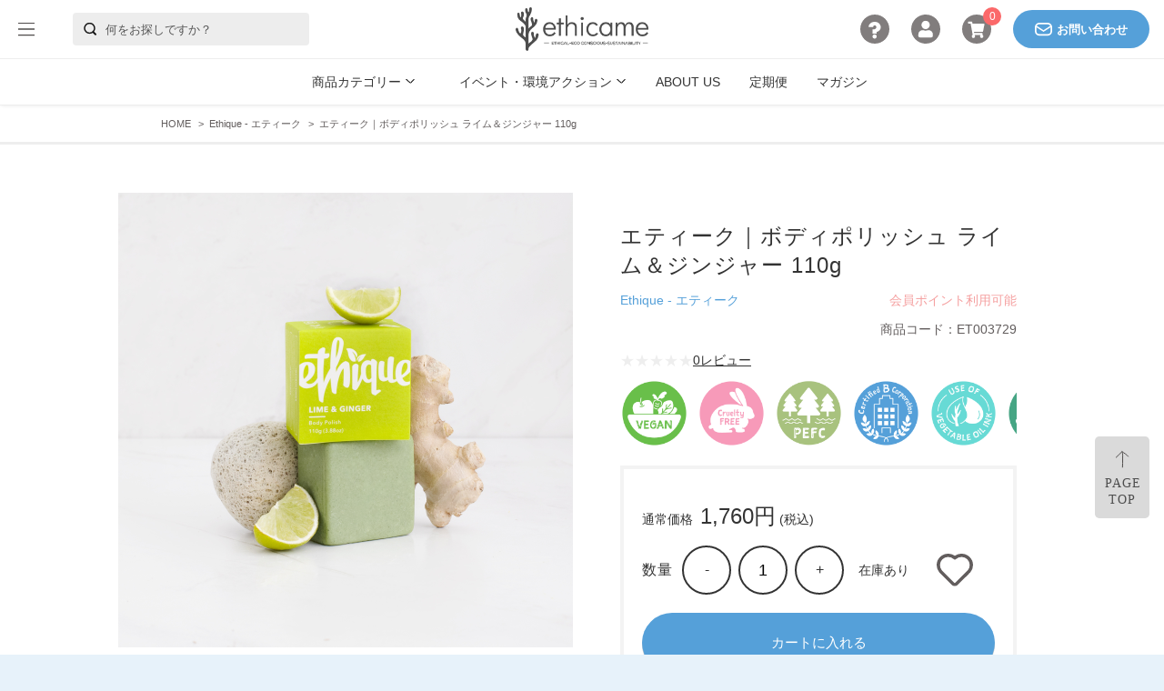

--- FILE ---
content_type: text/html; charset=utf-8
request_url: https://ethicame.com/shop/products/ET003729
body_size: 39414
content:






<!DOCTYPE html>
<html lang="ja">
  <head>
<meta name="csrf-param" content="authenticity_token" />
<meta name="csrf-token" content="MvxYcEc4NUlT5qnYLyYBUPmKAEYn6G0JsrJJkGFJq3Wq+U1QamkJ3bGD/qVmE8Hyu+o3mdt9v5wtRvk7wEaL/Q==" />
    <!-- Global site tag (gtag.js) - Google Ads: 768277769 -->
<script async src="https://www.googletagmanager.com/gtag/js?id=AW-768277769"></script>
<script>
  window.dataLayer = window.dataLayer || [];
  function gtag(){dataLayer.push(arguments);}
  gtag('js', new Date());

  gtag('config', 'AW-768277769');
</script><!-- Global site tag (gtag.js) - Google Analytics -->
<script async src="https://www.googletagmanager.com/gtag/js?id=UA-131383888-1"></script>
<script>
  window.dataLayer = window.dataLayer || [];
  function gtag(){dataLayer.push(arguments);}
  gtag('js', new Date());

  gtag('config', 'UA-131383888-1');
</script>
<meta name="facebook-domain-verification" content="017qsfjrdb6zlytde7g1hyrwptuwae" /><!-- Google Tag Manager -->
<script>(function(w,d,s,l,i){w[l]=w[l]||[];w[l].push({'gtm.start':
new Date().getTime(),event:'gtm.js'});var f=d.getElementsByTagName(s)[0],
j=d.createElement(s),dl=l!='dataLayer'?'&l='+l:'';j.async=true;j.src=
'https://www.googletagmanager.com/gtm.js?id='+i+dl;f.parentNode.insertBefore(j,f);
})(window,document,'script','dataLayer','GTM-MLKTCXD');</script>
<!-- End Google Tag Manager -->
    

    









<meta charset="utf-8">
<script type="text/javascript">window.NREUM||(NREUM={});NREUM.info={"beacon":"bam.nr-data.net","errorBeacon":"bam.nr-data.net","licenseKey":"NRJS-d1ea94b42469c930b73","applicationID":"486179716","transactionName":"IAtWQEBbXlhTRB0DUDwCV0ZRUR1HXllCSUMRC1xBUUBBG0VeXRE=","queueTime":0,"applicationTime":1863,"agent":""}</script>
<script type="text/javascript">(window.NREUM||(NREUM={})).init={privacy:{cookies_enabled:true},ajax:{deny_list:["bam.nr-data.net"]},feature_flags:["soft_nav"],distributed_tracing:{enabled:true}};(window.NREUM||(NREUM={})).loader_config={agentID:"601491668",accountID:"3016933",trustKey:"3016933",xpid:"VwYGV19QCxAEXFdTAAgAV1I=",licenseKey:"NRJS-d1ea94b42469c930b73",applicationID:"486179716",browserID:"601491668"};;/*! For license information please see nr-loader-full-1.308.0.min.js.LICENSE.txt */
(()=>{var e,t,r={384:(e,t,r)=>{"use strict";r.d(t,{NT:()=>a,US:()=>u,Zm:()=>o,bQ:()=>d,dV:()=>c,pV:()=>l});var n=r(6154),i=r(1863),s=r(1910);const a={beacon:"bam.nr-data.net",errorBeacon:"bam.nr-data.net"};function o(){return n.gm.NREUM||(n.gm.NREUM={}),void 0===n.gm.newrelic&&(n.gm.newrelic=n.gm.NREUM),n.gm.NREUM}function c(){let e=o();return e.o||(e.o={ST:n.gm.setTimeout,SI:n.gm.setImmediate||n.gm.setInterval,CT:n.gm.clearTimeout,XHR:n.gm.XMLHttpRequest,REQ:n.gm.Request,EV:n.gm.Event,PR:n.gm.Promise,MO:n.gm.MutationObserver,FETCH:n.gm.fetch,WS:n.gm.WebSocket},(0,s.i)(...Object.values(e.o))),e}function d(e,t){let r=o();r.initializedAgents??={},t.initializedAt={ms:(0,i.t)(),date:new Date},r.initializedAgents[e]=t}function u(e,t){o()[e]=t}function l(){return function(){let e=o();const t=e.info||{};e.info={beacon:a.beacon,errorBeacon:a.errorBeacon,...t}}(),function(){let e=o();const t=e.init||{};e.init={...t}}(),c(),function(){let e=o();const t=e.loader_config||{};e.loader_config={...t}}(),o()}},782:(e,t,r)=>{"use strict";r.d(t,{T:()=>n});const n=r(860).K7.pageViewTiming},860:(e,t,r)=>{"use strict";r.d(t,{$J:()=>u,K7:()=>c,P3:()=>d,XX:()=>i,Yy:()=>o,df:()=>s,qY:()=>n,v4:()=>a});const n="events",i="jserrors",s="browser/blobs",a="rum",o="browser/logs",c={ajax:"ajax",genericEvents:"generic_events",jserrors:i,logging:"logging",metrics:"metrics",pageAction:"page_action",pageViewEvent:"page_view_event",pageViewTiming:"page_view_timing",sessionReplay:"session_replay",sessionTrace:"session_trace",softNav:"soft_navigations",spa:"spa"},d={[c.pageViewEvent]:1,[c.pageViewTiming]:2,[c.metrics]:3,[c.jserrors]:4,[c.spa]:5,[c.ajax]:6,[c.sessionTrace]:7,[c.softNav]:8,[c.sessionReplay]:9,[c.logging]:10,[c.genericEvents]:11},u={[c.pageViewEvent]:a,[c.pageViewTiming]:n,[c.ajax]:n,[c.spa]:n,[c.softNav]:n,[c.metrics]:i,[c.jserrors]:i,[c.sessionTrace]:s,[c.sessionReplay]:s,[c.logging]:o,[c.genericEvents]:"ins"}},944:(e,t,r)=>{"use strict";r.d(t,{R:()=>i});var n=r(3241);function i(e,t){"function"==typeof console.debug&&(console.debug("New Relic Warning: https://github.com/newrelic/newrelic-browser-agent/blob/main/docs/warning-codes.md#".concat(e),t),(0,n.W)({agentIdentifier:null,drained:null,type:"data",name:"warn",feature:"warn",data:{code:e,secondary:t}}))}},993:(e,t,r)=>{"use strict";r.d(t,{A$:()=>s,ET:()=>a,TZ:()=>o,p_:()=>i});var n=r(860);const i={ERROR:"ERROR",WARN:"WARN",INFO:"INFO",DEBUG:"DEBUG",TRACE:"TRACE"},s={OFF:0,ERROR:1,WARN:2,INFO:3,DEBUG:4,TRACE:5},a="log",o=n.K7.logging},1541:(e,t,r)=>{"use strict";r.d(t,{U:()=>i,f:()=>n});const n={MFE:"MFE",BA:"BA"};function i(e,t){if(2!==t?.harvestEndpointVersion)return{};const r=t.agentRef.runtime.appMetadata.agents[0].entityGuid;return e?{"source.id":e.id,"source.name":e.name,"source.type":e.type,"parent.id":e.parent?.id||r,"parent.type":e.parent?.type||n.BA}:{"entity.guid":r,appId:t.agentRef.info.applicationID}}},1687:(e,t,r)=>{"use strict";r.d(t,{Ak:()=>d,Ze:()=>h,x3:()=>u});var n=r(3241),i=r(7836),s=r(3606),a=r(860),o=r(2646);const c={};function d(e,t){const r={staged:!1,priority:a.P3[t]||0};l(e),c[e].get(t)||c[e].set(t,r)}function u(e,t){e&&c[e]&&(c[e].get(t)&&c[e].delete(t),p(e,t,!1),c[e].size&&f(e))}function l(e){if(!e)throw new Error("agentIdentifier required");c[e]||(c[e]=new Map)}function h(e="",t="feature",r=!1){if(l(e),!e||!c[e].get(t)||r)return p(e,t);c[e].get(t).staged=!0,f(e)}function f(e){const t=Array.from(c[e]);t.every(([e,t])=>t.staged)&&(t.sort((e,t)=>e[1].priority-t[1].priority),t.forEach(([t])=>{c[e].delete(t),p(e,t)}))}function p(e,t,r=!0){const a=e?i.ee.get(e):i.ee,c=s.i.handlers;if(!a.aborted&&a.backlog&&c){if((0,n.W)({agentIdentifier:e,type:"lifecycle",name:"drain",feature:t}),r){const e=a.backlog[t],r=c[t];if(r){for(let t=0;e&&t<e.length;++t)g(e[t],r);Object.entries(r).forEach(([e,t])=>{Object.values(t||{}).forEach(t=>{t[0]?.on&&t[0]?.context()instanceof o.y&&t[0].on(e,t[1])})})}}a.isolatedBacklog||delete c[t],a.backlog[t]=null,a.emit("drain-"+t,[])}}function g(e,t){var r=e[1];Object.values(t[r]||{}).forEach(t=>{var r=e[0];if(t[0]===r){var n=t[1],i=e[3],s=e[2];n.apply(i,s)}})}},1738:(e,t,r)=>{"use strict";r.d(t,{U:()=>f,Y:()=>h});var n=r(3241),i=r(9908),s=r(1863),a=r(944),o=r(5701),c=r(3969),d=r(8362),u=r(860),l=r(4261);function h(e,t,r,s){const h=s||r;!h||h[e]&&h[e]!==d.d.prototype[e]||(h[e]=function(){(0,i.p)(c.xV,["API/"+e+"/called"],void 0,u.K7.metrics,r.ee),(0,n.W)({agentIdentifier:r.agentIdentifier,drained:!!o.B?.[r.agentIdentifier],type:"data",name:"api",feature:l.Pl+e,data:{}});try{return t.apply(this,arguments)}catch(e){(0,a.R)(23,e)}})}function f(e,t,r,n,a){const o=e.info;null===r?delete o.jsAttributes[t]:o.jsAttributes[t]=r,(a||null===r)&&(0,i.p)(l.Pl+n,[(0,s.t)(),t,r],void 0,"session",e.ee)}},1741:(e,t,r)=>{"use strict";r.d(t,{W:()=>s});var n=r(944),i=r(4261);class s{#e(e,...t){if(this[e]!==s.prototype[e])return this[e](...t);(0,n.R)(35,e)}addPageAction(e,t){return this.#e(i.hG,e,t)}register(e){return this.#e(i.eY,e)}recordCustomEvent(e,t){return this.#e(i.fF,e,t)}setPageViewName(e,t){return this.#e(i.Fw,e,t)}setCustomAttribute(e,t,r){return this.#e(i.cD,e,t,r)}noticeError(e,t){return this.#e(i.o5,e,t)}setUserId(e,t=!1){return this.#e(i.Dl,e,t)}setApplicationVersion(e){return this.#e(i.nb,e)}setErrorHandler(e){return this.#e(i.bt,e)}addRelease(e,t){return this.#e(i.k6,e,t)}log(e,t){return this.#e(i.$9,e,t)}start(){return this.#e(i.d3)}finished(e){return this.#e(i.BL,e)}recordReplay(){return this.#e(i.CH)}pauseReplay(){return this.#e(i.Tb)}addToTrace(e){return this.#e(i.U2,e)}setCurrentRouteName(e){return this.#e(i.PA,e)}interaction(e){return this.#e(i.dT,e)}wrapLogger(e,t,r){return this.#e(i.Wb,e,t,r)}measure(e,t){return this.#e(i.V1,e,t)}consent(e){return this.#e(i.Pv,e)}}},1863:(e,t,r)=>{"use strict";function n(){return Math.floor(performance.now())}r.d(t,{t:()=>n})},1910:(e,t,r)=>{"use strict";r.d(t,{i:()=>s});var n=r(944);const i=new Map;function s(...e){return e.every(e=>{if(i.has(e))return i.get(e);const t="function"==typeof e?e.toString():"",r=t.includes("[native code]"),s=t.includes("nrWrapper");return r||s||(0,n.R)(64,e?.name||t),i.set(e,r),r})}},2555:(e,t,r)=>{"use strict";r.d(t,{D:()=>o,f:()=>a});var n=r(384),i=r(8122);const s={beacon:n.NT.beacon,errorBeacon:n.NT.errorBeacon,licenseKey:void 0,applicationID:void 0,sa:void 0,queueTime:void 0,applicationTime:void 0,ttGuid:void 0,user:void 0,account:void 0,product:void 0,extra:void 0,jsAttributes:{},userAttributes:void 0,atts:void 0,transactionName:void 0,tNamePlain:void 0};function a(e){try{return!!e.licenseKey&&!!e.errorBeacon&&!!e.applicationID}catch(e){return!1}}const o=e=>(0,i.a)(e,s)},2614:(e,t,r)=>{"use strict";r.d(t,{BB:()=>a,H3:()=>n,g:()=>d,iL:()=>c,tS:()=>o,uh:()=>i,wk:()=>s});const n="NRBA",i="SESSION",s=144e5,a=18e5,o={STARTED:"session-started",PAUSE:"session-pause",RESET:"session-reset",RESUME:"session-resume",UPDATE:"session-update"},c={SAME_TAB:"same-tab",CROSS_TAB:"cross-tab"},d={OFF:0,FULL:1,ERROR:2}},2646:(e,t,r)=>{"use strict";r.d(t,{y:()=>n});class n{constructor(e){this.contextId=e}}},2843:(e,t,r)=>{"use strict";r.d(t,{G:()=>s,u:()=>i});var n=r(3878);function i(e,t=!1,r,i){(0,n.DD)("visibilitychange",function(){if(t)return void("hidden"===document.visibilityState&&e());e(document.visibilityState)},r,i)}function s(e,t,r){(0,n.sp)("pagehide",e,t,r)}},3241:(e,t,r)=>{"use strict";r.d(t,{W:()=>s});var n=r(6154);const i="newrelic";function s(e={}){try{n.gm.dispatchEvent(new CustomEvent(i,{detail:e}))}catch(e){}}},3304:(e,t,r)=>{"use strict";r.d(t,{A:()=>s});var n=r(7836);const i=()=>{const e=new WeakSet;return(t,r)=>{if("object"==typeof r&&null!==r){if(e.has(r))return;e.add(r)}return r}};function s(e){try{return JSON.stringify(e,i())??""}catch(e){try{n.ee.emit("internal-error",[e])}catch(e){}return""}}},3333:(e,t,r)=>{"use strict";r.d(t,{$v:()=>u,TZ:()=>n,Xh:()=>c,Zp:()=>i,kd:()=>d,mq:()=>o,nf:()=>a,qN:()=>s});const n=r(860).K7.genericEvents,i=["auxclick","click","copy","keydown","paste","scrollend"],s=["focus","blur"],a=4,o=1e3,c=2e3,d=["PageAction","UserAction","BrowserPerformance"],u={RESOURCES:"experimental.resources",REGISTER:"register"}},3434:(e,t,r)=>{"use strict";r.d(t,{Jt:()=>s,YM:()=>d});var n=r(7836),i=r(5607);const s="nr@original:".concat(i.W),a=50;var o=Object.prototype.hasOwnProperty,c=!1;function d(e,t){return e||(e=n.ee),r.inPlace=function(e,t,n,i,s){n||(n="");const a="-"===n.charAt(0);for(let o=0;o<t.length;o++){const c=t[o],d=e[c];l(d)||(e[c]=r(d,a?c+n:n,i,c,s))}},r.flag=s,r;function r(t,r,n,c,d){return l(t)?t:(r||(r=""),nrWrapper[s]=t,function(e,t,r){if(Object.defineProperty&&Object.keys)try{return Object.keys(e).forEach(function(r){Object.defineProperty(t,r,{get:function(){return e[r]},set:function(t){return e[r]=t,t}})}),t}catch(e){u([e],r)}for(var n in e)o.call(e,n)&&(t[n]=e[n])}(t,nrWrapper,e),nrWrapper);function nrWrapper(){var s,o,l,h;let f;try{o=this,s=[...arguments],l="function"==typeof n?n(s,o):n||{}}catch(t){u([t,"",[s,o,c],l],e)}i(r+"start",[s,o,c],l,d);const p=performance.now();let g;try{return h=t.apply(o,s),g=performance.now(),h}catch(e){throw g=performance.now(),i(r+"err",[s,o,e],l,d),f=e,f}finally{const e=g-p,t={start:p,end:g,duration:e,isLongTask:e>=a,methodName:c,thrownError:f};t.isLongTask&&i("long-task",[t,o],l,d),i(r+"end",[s,o,h],l,d)}}}function i(r,n,i,s){if(!c||t){var a=c;c=!0;try{e.emit(r,n,i,t,s)}catch(t){u([t,r,n,i],e)}c=a}}}function u(e,t){t||(t=n.ee);try{t.emit("internal-error",e)}catch(e){}}function l(e){return!(e&&"function"==typeof e&&e.apply&&!e[s])}},3606:(e,t,r)=>{"use strict";r.d(t,{i:()=>s});var n=r(9908);s.on=a;var i=s.handlers={};function s(e,t,r,s){a(s||n.d,i,e,t,r)}function a(e,t,r,i,s){s||(s="feature"),e||(e=n.d);var a=t[s]=t[s]||{};(a[r]=a[r]||[]).push([e,i])}},3738:(e,t,r)=>{"use strict";r.d(t,{He:()=>i,Kp:()=>o,Lc:()=>d,Rz:()=>u,TZ:()=>n,bD:()=>s,d3:()=>a,jx:()=>l,sl:()=>h,uP:()=>c});const n=r(860).K7.sessionTrace,i="bstResource",s="resource",a="-start",o="-end",c="fn"+a,d="fn"+o,u="pushState",l=1e3,h=3e4},3785:(e,t,r)=>{"use strict";r.d(t,{R:()=>c,b:()=>d});var n=r(9908),i=r(1863),s=r(860),a=r(3969),o=r(993);function c(e,t,r={},c=o.p_.INFO,d=!0,u,l=(0,i.t)()){(0,n.p)(a.xV,["API/logging/".concat(c.toLowerCase(),"/called")],void 0,s.K7.metrics,e),(0,n.p)(o.ET,[l,t,r,c,d,u],void 0,s.K7.logging,e)}function d(e){return"string"==typeof e&&Object.values(o.p_).some(t=>t===e.toUpperCase().trim())}},3878:(e,t,r)=>{"use strict";function n(e,t){return{capture:e,passive:!1,signal:t}}function i(e,t,r=!1,i){window.addEventListener(e,t,n(r,i))}function s(e,t,r=!1,i){document.addEventListener(e,t,n(r,i))}r.d(t,{DD:()=>s,jT:()=>n,sp:()=>i})},3969:(e,t,r)=>{"use strict";r.d(t,{TZ:()=>n,XG:()=>o,rs:()=>i,xV:()=>a,z_:()=>s});const n=r(860).K7.metrics,i="sm",s="cm",a="storeSupportabilityMetrics",o="storeEventMetrics"},4234:(e,t,r)=>{"use strict";r.d(t,{W:()=>s});var n=r(7836),i=r(1687);class s{constructor(e,t){this.agentIdentifier=e,this.ee=n.ee.get(e),this.featureName=t,this.blocked=!1}deregisterDrain(){(0,i.x3)(this.agentIdentifier,this.featureName)}}},4261:(e,t,r)=>{"use strict";r.d(t,{$9:()=>d,BL:()=>o,CH:()=>f,Dl:()=>w,Fw:()=>y,PA:()=>m,Pl:()=>n,Pv:()=>T,Tb:()=>l,U2:()=>s,V1:()=>E,Wb:()=>x,bt:()=>b,cD:()=>v,d3:()=>R,dT:()=>c,eY:()=>p,fF:()=>h,hG:()=>i,k6:()=>a,nb:()=>g,o5:()=>u});const n="api-",i="addPageAction",s="addToTrace",a="addRelease",o="finished",c="interaction",d="log",u="noticeError",l="pauseReplay",h="recordCustomEvent",f="recordReplay",p="register",g="setApplicationVersion",m="setCurrentRouteName",v="setCustomAttribute",b="setErrorHandler",y="setPageViewName",w="setUserId",R="start",x="wrapLogger",E="measure",T="consent"},5205:(e,t,r)=>{"use strict";r.d(t,{j:()=>S});var n=r(384),i=r(1741);var s=r(2555),a=r(3333);const o=e=>{if(!e||"string"!=typeof e)return!1;try{document.createDocumentFragment().querySelector(e)}catch{return!1}return!0};var c=r(2614),d=r(944),u=r(8122);const l="[data-nr-mask]",h=e=>(0,u.a)(e,(()=>{const e={feature_flags:[],experimental:{allow_registered_children:!1,resources:!1},mask_selector:"*",block_selector:"[data-nr-block]",mask_input_options:{color:!1,date:!1,"datetime-local":!1,email:!1,month:!1,number:!1,range:!1,search:!1,tel:!1,text:!1,time:!1,url:!1,week:!1,textarea:!1,select:!1,password:!0}};return{ajax:{deny_list:void 0,block_internal:!0,enabled:!0,autoStart:!0},api:{get allow_registered_children(){return e.feature_flags.includes(a.$v.REGISTER)||e.experimental.allow_registered_children},set allow_registered_children(t){e.experimental.allow_registered_children=t},duplicate_registered_data:!1},browser_consent_mode:{enabled:!1},distributed_tracing:{enabled:void 0,exclude_newrelic_header:void 0,cors_use_newrelic_header:void 0,cors_use_tracecontext_headers:void 0,allowed_origins:void 0},get feature_flags(){return e.feature_flags},set feature_flags(t){e.feature_flags=t},generic_events:{enabled:!0,autoStart:!0},harvest:{interval:30},jserrors:{enabled:!0,autoStart:!0},logging:{enabled:!0,autoStart:!0},metrics:{enabled:!0,autoStart:!0},obfuscate:void 0,page_action:{enabled:!0},page_view_event:{enabled:!0,autoStart:!0},page_view_timing:{enabled:!0,autoStart:!0},performance:{capture_marks:!1,capture_measures:!1,capture_detail:!0,resources:{get enabled(){return e.feature_flags.includes(a.$v.RESOURCES)||e.experimental.resources},set enabled(t){e.experimental.resources=t},asset_types:[],first_party_domains:[],ignore_newrelic:!0}},privacy:{cookies_enabled:!0},proxy:{assets:void 0,beacon:void 0},session:{expiresMs:c.wk,inactiveMs:c.BB},session_replay:{autoStart:!0,enabled:!1,preload:!1,sampling_rate:10,error_sampling_rate:100,collect_fonts:!1,inline_images:!1,fix_stylesheets:!0,mask_all_inputs:!0,get mask_text_selector(){return e.mask_selector},set mask_text_selector(t){o(t)?e.mask_selector="".concat(t,",").concat(l):""===t||null===t?e.mask_selector=l:(0,d.R)(5,t)},get block_class(){return"nr-block"},get ignore_class(){return"nr-ignore"},get mask_text_class(){return"nr-mask"},get block_selector(){return e.block_selector},set block_selector(t){o(t)?e.block_selector+=",".concat(t):""!==t&&(0,d.R)(6,t)},get mask_input_options(){return e.mask_input_options},set mask_input_options(t){t&&"object"==typeof t?e.mask_input_options={...t,password:!0}:(0,d.R)(7,t)}},session_trace:{enabled:!0,autoStart:!0},soft_navigations:{enabled:!0,autoStart:!0},spa:{enabled:!0,autoStart:!0},ssl:void 0,user_actions:{enabled:!0,elementAttributes:["id","className","tagName","type"]}}})());var f=r(6154),p=r(9324);let g=0;const m={buildEnv:p.F3,distMethod:p.Xs,version:p.xv,originTime:f.WN},v={consented:!1},b={appMetadata:{},get consented(){return this.session?.state?.consent||v.consented},set consented(e){v.consented=e},customTransaction:void 0,denyList:void 0,disabled:!1,harvester:void 0,isolatedBacklog:!1,isRecording:!1,loaderType:void 0,maxBytes:3e4,obfuscator:void 0,onerror:void 0,ptid:void 0,releaseIds:{},session:void 0,timeKeeper:void 0,registeredEntities:[],jsAttributesMetadata:{bytes:0},get harvestCount(){return++g}},y=e=>{const t=(0,u.a)(e,b),r=Object.keys(m).reduce((e,t)=>(e[t]={value:m[t],writable:!1,configurable:!0,enumerable:!0},e),{});return Object.defineProperties(t,r)};var w=r(5701);const R=e=>{const t=e.startsWith("http");e+="/",r.p=t?e:"https://"+e};var x=r(7836),E=r(3241);const T={accountID:void 0,trustKey:void 0,agentID:void 0,licenseKey:void 0,applicationID:void 0,xpid:void 0},A=e=>(0,u.a)(e,T),_=new Set;function S(e,t={},r,a){let{init:o,info:c,loader_config:d,runtime:u={},exposed:l=!0}=t;if(!c){const e=(0,n.pV)();o=e.init,c=e.info,d=e.loader_config}e.init=h(o||{}),e.loader_config=A(d||{}),c.jsAttributes??={},f.bv&&(c.jsAttributes.isWorker=!0),e.info=(0,s.D)(c);const p=e.init,g=[c.beacon,c.errorBeacon];_.has(e.agentIdentifier)||(p.proxy.assets&&(R(p.proxy.assets),g.push(p.proxy.assets)),p.proxy.beacon&&g.push(p.proxy.beacon),e.beacons=[...g],function(e){const t=(0,n.pV)();Object.getOwnPropertyNames(i.W.prototype).forEach(r=>{const n=i.W.prototype[r];if("function"!=typeof n||"constructor"===n)return;let s=t[r];e[r]&&!1!==e.exposed&&"micro-agent"!==e.runtime?.loaderType&&(t[r]=(...t)=>{const n=e[r](...t);return s?s(...t):n})})}(e),(0,n.US)("activatedFeatures",w.B)),u.denyList=[...p.ajax.deny_list||[],...p.ajax.block_internal?g:[]],u.ptid=e.agentIdentifier,u.loaderType=r,e.runtime=y(u),_.has(e.agentIdentifier)||(e.ee=x.ee.get(e.agentIdentifier),e.exposed=l,(0,E.W)({agentIdentifier:e.agentIdentifier,drained:!!w.B?.[e.agentIdentifier],type:"lifecycle",name:"initialize",feature:void 0,data:e.config})),_.add(e.agentIdentifier)}},5270:(e,t,r)=>{"use strict";r.d(t,{Aw:()=>a,SR:()=>s,rF:()=>o});var n=r(384),i=r(7767);function s(e){return!!(0,n.dV)().o.MO&&(0,i.V)(e)&&!0===e?.session_trace.enabled}function a(e){return!0===e?.session_replay.preload&&s(e)}function o(e,t){try{if("string"==typeof t?.type){if("password"===t.type.toLowerCase())return"*".repeat(e?.length||0);if(void 0!==t?.dataset?.nrUnmask||t?.classList?.contains("nr-unmask"))return e}}catch(e){}return"string"==typeof e?e.replace(/[\S]/g,"*"):"*".repeat(e?.length||0)}},5289:(e,t,r)=>{"use strict";r.d(t,{GG:()=>a,Qr:()=>c,sB:()=>o});var n=r(3878),i=r(6389);function s(){return"undefined"==typeof document||"complete"===document.readyState}function a(e,t){if(s())return e();const r=(0,i.J)(e),a=setInterval(()=>{s()&&(clearInterval(a),r())},500);(0,n.sp)("load",r,t)}function o(e){if(s())return e();(0,n.DD)("DOMContentLoaded",e)}function c(e){if(s())return e();(0,n.sp)("popstate",e)}},5607:(e,t,r)=>{"use strict";r.d(t,{W:()=>n});const n=(0,r(9566).bz)()},5701:(e,t,r)=>{"use strict";r.d(t,{B:()=>s,t:()=>a});var n=r(3241);const i=new Set,s={};function a(e,t){const r=t.agentIdentifier;s[r]??={},e&&"object"==typeof e&&(i.has(r)||(t.ee.emit("rumresp",[e]),s[r]=e,i.add(r),(0,n.W)({agentIdentifier:r,loaded:!0,drained:!0,type:"lifecycle",name:"load",feature:void 0,data:e})))}},6154:(e,t,r)=>{"use strict";r.d(t,{OF:()=>d,RI:()=>i,WN:()=>h,bv:()=>s,eN:()=>f,gm:()=>a,lR:()=>l,m:()=>c,mw:()=>o,sb:()=>u});var n=r(1863);const i="undefined"!=typeof window&&!!window.document,s="undefined"!=typeof WorkerGlobalScope&&("undefined"!=typeof self&&self instanceof WorkerGlobalScope&&self.navigator instanceof WorkerNavigator||"undefined"!=typeof globalThis&&globalThis instanceof WorkerGlobalScope&&globalThis.navigator instanceof WorkerNavigator),a=i?window:"undefined"!=typeof WorkerGlobalScope&&("undefined"!=typeof self&&self instanceof WorkerGlobalScope&&self||"undefined"!=typeof globalThis&&globalThis instanceof WorkerGlobalScope&&globalThis),o=Boolean("hidden"===a?.document?.visibilityState),c=""+a?.location,d=/iPad|iPhone|iPod/.test(a.navigator?.userAgent),u=d&&"undefined"==typeof SharedWorker,l=(()=>{const e=a.navigator?.userAgent?.match(/Firefox[/\s](\d+\.\d+)/);return Array.isArray(e)&&e.length>=2?+e[1]:0})(),h=Date.now()-(0,n.t)(),f=()=>"undefined"!=typeof PerformanceNavigationTiming&&a?.performance?.getEntriesByType("navigation")?.[0]?.responseStart},6344:(e,t,r)=>{"use strict";r.d(t,{BB:()=>u,Qb:()=>l,TZ:()=>i,Ug:()=>a,Vh:()=>s,_s:()=>o,bc:()=>d,yP:()=>c});var n=r(2614);const i=r(860).K7.sessionReplay,s="errorDuringReplay",a=.12,o={DomContentLoaded:0,Load:1,FullSnapshot:2,IncrementalSnapshot:3,Meta:4,Custom:5},c={[n.g.ERROR]:15e3,[n.g.FULL]:3e5,[n.g.OFF]:0},d={RESET:{message:"Session was reset",sm:"Reset"},IMPORT:{message:"Recorder failed to import",sm:"Import"},TOO_MANY:{message:"429: Too Many Requests",sm:"Too-Many"},TOO_BIG:{message:"Payload was too large",sm:"Too-Big"},CROSS_TAB:{message:"Session Entity was set to OFF on another tab",sm:"Cross-Tab"},ENTITLEMENTS:{message:"Session Replay is not allowed and will not be started",sm:"Entitlement"}},u=5e3,l={API:"api",RESUME:"resume",SWITCH_TO_FULL:"switchToFull",INITIALIZE:"initialize",PRELOAD:"preload"}},6389:(e,t,r)=>{"use strict";function n(e,t=500,r={}){const n=r?.leading||!1;let i;return(...r)=>{n&&void 0===i&&(e.apply(this,r),i=setTimeout(()=>{i=clearTimeout(i)},t)),n||(clearTimeout(i),i=setTimeout(()=>{e.apply(this,r)},t))}}function i(e){let t=!1;return(...r)=>{t||(t=!0,e.apply(this,r))}}r.d(t,{J:()=>i,s:()=>n})},6630:(e,t,r)=>{"use strict";r.d(t,{T:()=>n});const n=r(860).K7.pageViewEvent},6774:(e,t,r)=>{"use strict";r.d(t,{T:()=>n});const n=r(860).K7.jserrors},7295:(e,t,r)=>{"use strict";r.d(t,{Xv:()=>a,gX:()=>i,iW:()=>s});var n=[];function i(e){if(!e||s(e))return!1;if(0===n.length)return!0;if("*"===n[0].hostname)return!1;for(var t=0;t<n.length;t++){var r=n[t];if(r.hostname.test(e.hostname)&&r.pathname.test(e.pathname))return!1}return!0}function s(e){return void 0===e.hostname}function a(e){if(n=[],e&&e.length)for(var t=0;t<e.length;t++){let r=e[t];if(!r)continue;if("*"===r)return void(n=[{hostname:"*"}]);0===r.indexOf("http://")?r=r.substring(7):0===r.indexOf("https://")&&(r=r.substring(8));const i=r.indexOf("/");let s,a;i>0?(s=r.substring(0,i),a=r.substring(i)):(s=r,a="*");let[c]=s.split(":");n.push({hostname:o(c),pathname:o(a,!0)})}}function o(e,t=!1){const r=e.replace(/[.+?^${}()|[\]\\]/g,e=>"\\"+e).replace(/\*/g,".*?");return new RegExp((t?"^":"")+r+"$")}},7485:(e,t,r)=>{"use strict";r.d(t,{D:()=>i});var n=r(6154);function i(e){if(0===(e||"").indexOf("data:"))return{protocol:"data"};try{const t=new URL(e,location.href),r={port:t.port,hostname:t.hostname,pathname:t.pathname,search:t.search,protocol:t.protocol.slice(0,t.protocol.indexOf(":")),sameOrigin:t.protocol===n.gm?.location?.protocol&&t.host===n.gm?.location?.host};return r.port&&""!==r.port||("http:"===t.protocol&&(r.port="80"),"https:"===t.protocol&&(r.port="443")),r.pathname&&""!==r.pathname?r.pathname.startsWith("/")||(r.pathname="/".concat(r.pathname)):r.pathname="/",r}catch(e){return{}}}},7699:(e,t,r)=>{"use strict";r.d(t,{It:()=>s,KC:()=>o,No:()=>i,qh:()=>a});var n=r(860);const i=16e3,s=1e6,a="SESSION_ERROR",o={[n.K7.logging]:!0,[n.K7.genericEvents]:!1,[n.K7.jserrors]:!1,[n.K7.ajax]:!1}},7767:(e,t,r)=>{"use strict";r.d(t,{V:()=>i});var n=r(6154);const i=e=>n.RI&&!0===e?.privacy.cookies_enabled},7836:(e,t,r)=>{"use strict";r.d(t,{P:()=>o,ee:()=>c});var n=r(384),i=r(8990),s=r(2646),a=r(5607);const o="nr@context:".concat(a.W),c=function e(t,r){var n={},a={},u={},l=!1;try{l=16===r.length&&d.initializedAgents?.[r]?.runtime.isolatedBacklog}catch(e){}var h={on:p,addEventListener:p,removeEventListener:function(e,t){var r=n[e];if(!r)return;for(var i=0;i<r.length;i++)r[i]===t&&r.splice(i,1)},emit:function(e,r,n,i,s){!1!==s&&(s=!0);if(c.aborted&&!i)return;t&&s&&t.emit(e,r,n);var o=f(n);g(e).forEach(e=>{e.apply(o,r)});var d=v()[a[e]];d&&d.push([h,e,r,o]);return o},get:m,listeners:g,context:f,buffer:function(e,t){const r=v();if(t=t||"feature",h.aborted)return;Object.entries(e||{}).forEach(([e,n])=>{a[n]=t,t in r||(r[t]=[])})},abort:function(){h._aborted=!0,Object.keys(h.backlog).forEach(e=>{delete h.backlog[e]})},isBuffering:function(e){return!!v()[a[e]]},debugId:r,backlog:l?{}:t&&"object"==typeof t.backlog?t.backlog:{},isolatedBacklog:l};return Object.defineProperty(h,"aborted",{get:()=>{let e=h._aborted||!1;return e||(t&&(e=t.aborted),e)}}),h;function f(e){return e&&e instanceof s.y?e:e?(0,i.I)(e,o,()=>new s.y(o)):new s.y(o)}function p(e,t){n[e]=g(e).concat(t)}function g(e){return n[e]||[]}function m(t){return u[t]=u[t]||e(h,t)}function v(){return h.backlog}}(void 0,"globalEE"),d=(0,n.Zm)();d.ee||(d.ee=c)},8122:(e,t,r)=>{"use strict";r.d(t,{a:()=>i});var n=r(944);function i(e,t){try{if(!e||"object"!=typeof e)return(0,n.R)(3);if(!t||"object"!=typeof t)return(0,n.R)(4);const r=Object.create(Object.getPrototypeOf(t),Object.getOwnPropertyDescriptors(t)),s=0===Object.keys(r).length?e:r;for(let a in s)if(void 0!==e[a])try{if(null===e[a]){r[a]=null;continue}Array.isArray(e[a])&&Array.isArray(t[a])?r[a]=Array.from(new Set([...e[a],...t[a]])):"object"==typeof e[a]&&"object"==typeof t[a]?r[a]=i(e[a],t[a]):r[a]=e[a]}catch(e){r[a]||(0,n.R)(1,e)}return r}catch(e){(0,n.R)(2,e)}}},8139:(e,t,r)=>{"use strict";r.d(t,{u:()=>h});var n=r(7836),i=r(3434),s=r(8990),a=r(6154);const o={},c=a.gm.XMLHttpRequest,d="addEventListener",u="removeEventListener",l="nr@wrapped:".concat(n.P);function h(e){var t=function(e){return(e||n.ee).get("events")}(e);if(o[t.debugId]++)return t;o[t.debugId]=1;var r=(0,i.YM)(t,!0);function h(e){r.inPlace(e,[d,u],"-",p)}function p(e,t){return e[1]}return"getPrototypeOf"in Object&&(a.RI&&f(document,h),c&&f(c.prototype,h),f(a.gm,h)),t.on(d+"-start",function(e,t){var n=e[1];if(null!==n&&("function"==typeof n||"object"==typeof n)&&"newrelic"!==e[0]){var i=(0,s.I)(n,l,function(){var e={object:function(){if("function"!=typeof n.handleEvent)return;return n.handleEvent.apply(n,arguments)},function:n}[typeof n];return e?r(e,"fn-",null,e.name||"anonymous"):n});this.wrapped=e[1]=i}}),t.on(u+"-start",function(e){e[1]=this.wrapped||e[1]}),t}function f(e,t,...r){let n=e;for(;"object"==typeof n&&!Object.prototype.hasOwnProperty.call(n,d);)n=Object.getPrototypeOf(n);n&&t(n,...r)}},8362:(e,t,r)=>{"use strict";r.d(t,{d:()=>s});var n=r(9566),i=r(1741);class s extends i.W{agentIdentifier=(0,n.LA)(16)}},8374:(e,t,r)=>{r.nc=(()=>{try{return document?.currentScript?.nonce}catch(e){}return""})()},8990:(e,t,r)=>{"use strict";r.d(t,{I:()=>i});var n=Object.prototype.hasOwnProperty;function i(e,t,r){if(n.call(e,t))return e[t];var i=r();if(Object.defineProperty&&Object.keys)try{return Object.defineProperty(e,t,{value:i,writable:!0,enumerable:!1}),i}catch(e){}return e[t]=i,i}},9119:(e,t,r)=>{"use strict";r.d(t,{L:()=>s});var n=/([^?#]*)[^#]*(#[^?]*|$).*/,i=/([^?#]*)().*/;function s(e,t){return e?e.replace(t?n:i,"$1$2"):e}},9300:(e,t,r)=>{"use strict";r.d(t,{T:()=>n});const n=r(860).K7.ajax},9324:(e,t,r)=>{"use strict";r.d(t,{AJ:()=>a,F3:()=>i,Xs:()=>s,Yq:()=>o,xv:()=>n});const n="1.308.0",i="PROD",s="CDN",a="@newrelic/rrweb",o="1.0.1"},9566:(e,t,r)=>{"use strict";r.d(t,{LA:()=>o,ZF:()=>c,bz:()=>a,el:()=>d});var n=r(6154);const i="xxxxxxxx-xxxx-4xxx-yxxx-xxxxxxxxxxxx";function s(e,t){return e?15&e[t]:16*Math.random()|0}function a(){const e=n.gm?.crypto||n.gm?.msCrypto;let t,r=0;return e&&e.getRandomValues&&(t=e.getRandomValues(new Uint8Array(30))),i.split("").map(e=>"x"===e?s(t,r++).toString(16):"y"===e?(3&s()|8).toString(16):e).join("")}function o(e){const t=n.gm?.crypto||n.gm?.msCrypto;let r,i=0;t&&t.getRandomValues&&(r=t.getRandomValues(new Uint8Array(e)));const a=[];for(var o=0;o<e;o++)a.push(s(r,i++).toString(16));return a.join("")}function c(){return o(16)}function d(){return o(32)}},9908:(e,t,r)=>{"use strict";r.d(t,{d:()=>n,p:()=>i});var n=r(7836).ee.get("handle");function i(e,t,r,i,s){s?(s.buffer([e],i),s.emit(e,t,r)):(n.buffer([e],i),n.emit(e,t,r))}}},n={};function i(e){var t=n[e];if(void 0!==t)return t.exports;var s=n[e]={exports:{}};return r[e](s,s.exports,i),s.exports}i.m=r,i.d=(e,t)=>{for(var r in t)i.o(t,r)&&!i.o(e,r)&&Object.defineProperty(e,r,{enumerable:!0,get:t[r]})},i.f={},i.e=e=>Promise.all(Object.keys(i.f).reduce((t,r)=>(i.f[r](e,t),t),[])),i.u=e=>({95:"nr-full-compressor",222:"nr-full-recorder",891:"nr-full"}[e]+"-1.308.0.min.js"),i.o=(e,t)=>Object.prototype.hasOwnProperty.call(e,t),e={},t="NRBA-1.308.0.PROD:",i.l=(r,n,s,a)=>{if(e[r])e[r].push(n);else{var o,c;if(void 0!==s)for(var d=document.getElementsByTagName("script"),u=0;u<d.length;u++){var l=d[u];if(l.getAttribute("src")==r||l.getAttribute("data-webpack")==t+s){o=l;break}}if(!o){c=!0;var h={891:"sha512-fcveNDcpRQS9OweGhN4uJe88Qmg+EVyH6j/wngwL2Le0m7LYyz7q+JDx7KBxsdDF4TaPVsSmHg12T3pHwdLa7w==",222:"sha512-O8ZzdvgB4fRyt7k2Qrr4STpR+tCA2mcQEig6/dP3rRy9uEx1CTKQ6cQ7Src0361y7xS434ua+zIPo265ZpjlEg==",95:"sha512-jDWejat/6/UDex/9XjYoPPmpMPuEvBCSuCg/0tnihjbn5bh9mP3An0NzFV9T5Tc+3kKhaXaZA8UIKPAanD2+Gw=="};(o=document.createElement("script")).charset="utf-8",i.nc&&o.setAttribute("nonce",i.nc),o.setAttribute("data-webpack",t+s),o.src=r,0!==o.src.indexOf(window.location.origin+"/")&&(o.crossOrigin="anonymous"),h[a]&&(o.integrity=h[a])}e[r]=[n];var f=(t,n)=>{o.onerror=o.onload=null,clearTimeout(p);var i=e[r];if(delete e[r],o.parentNode&&o.parentNode.removeChild(o),i&&i.forEach(e=>e(n)),t)return t(n)},p=setTimeout(f.bind(null,void 0,{type:"timeout",target:o}),12e4);o.onerror=f.bind(null,o.onerror),o.onload=f.bind(null,o.onload),c&&document.head.appendChild(o)}},i.r=e=>{"undefined"!=typeof Symbol&&Symbol.toStringTag&&Object.defineProperty(e,Symbol.toStringTag,{value:"Module"}),Object.defineProperty(e,"__esModule",{value:!0})},i.p="https://js-agent.newrelic.com/",(()=>{var e={85:0,959:0};i.f.j=(t,r)=>{var n=i.o(e,t)?e[t]:void 0;if(0!==n)if(n)r.push(n[2]);else{var s=new Promise((r,i)=>n=e[t]=[r,i]);r.push(n[2]=s);var a=i.p+i.u(t),o=new Error;i.l(a,r=>{if(i.o(e,t)&&(0!==(n=e[t])&&(e[t]=void 0),n)){var s=r&&("load"===r.type?"missing":r.type),a=r&&r.target&&r.target.src;o.message="Loading chunk "+t+" failed: ("+s+": "+a+")",o.name="ChunkLoadError",o.type=s,o.request=a,n[1](o)}},"chunk-"+t,t)}};var t=(t,r)=>{var n,s,[a,o,c]=r,d=0;if(a.some(t=>0!==e[t])){for(n in o)i.o(o,n)&&(i.m[n]=o[n]);if(c)c(i)}for(t&&t(r);d<a.length;d++)s=a[d],i.o(e,s)&&e[s]&&e[s][0](),e[s]=0},r=self["webpackChunk:NRBA-1.308.0.PROD"]=self["webpackChunk:NRBA-1.308.0.PROD"]||[];r.forEach(t.bind(null,0)),r.push=t.bind(null,r.push.bind(r))})(),(()=>{"use strict";i(8374);var e=i(8362),t=i(860);const r=Object.values(t.K7);var n=i(5205);var s=i(9908),a=i(1863),o=i(4261),c=i(1738);var d=i(1687),u=i(4234),l=i(5289),h=i(6154),f=i(944),p=i(5270),g=i(7767),m=i(6389),v=i(7699);class b extends u.W{constructor(e,t){super(e.agentIdentifier,t),this.agentRef=e,this.abortHandler=void 0,this.featAggregate=void 0,this.loadedSuccessfully=void 0,this.onAggregateImported=new Promise(e=>{this.loadedSuccessfully=e}),this.deferred=Promise.resolve(),!1===e.init[this.featureName].autoStart?this.deferred=new Promise((t,r)=>{this.ee.on("manual-start-all",(0,m.J)(()=>{(0,d.Ak)(e.agentIdentifier,this.featureName),t()}))}):(0,d.Ak)(e.agentIdentifier,t)}importAggregator(e,t,r={}){if(this.featAggregate)return;const n=async()=>{let n;await this.deferred;try{if((0,g.V)(e.init)){const{setupAgentSession:t}=await i.e(891).then(i.bind(i,8766));n=t(e)}}catch(e){(0,f.R)(20,e),this.ee.emit("internal-error",[e]),(0,s.p)(v.qh,[e],void 0,this.featureName,this.ee)}try{if(!this.#t(this.featureName,n,e.init))return(0,d.Ze)(this.agentIdentifier,this.featureName),void this.loadedSuccessfully(!1);const{Aggregate:i}=await t();this.featAggregate=new i(e,r),e.runtime.harvester.initializedAggregates.push(this.featAggregate),this.loadedSuccessfully(!0)}catch(e){(0,f.R)(34,e),this.abortHandler?.(),(0,d.Ze)(this.agentIdentifier,this.featureName,!0),this.loadedSuccessfully(!1),this.ee&&this.ee.abort()}};h.RI?(0,l.GG)(()=>n(),!0):n()}#t(e,r,n){if(this.blocked)return!1;switch(e){case t.K7.sessionReplay:return(0,p.SR)(n)&&!!r;case t.K7.sessionTrace:return!!r;default:return!0}}}var y=i(6630),w=i(2614),R=i(3241);class x extends b{static featureName=y.T;constructor(e){var t;super(e,y.T),this.setupInspectionEvents(e.agentIdentifier),t=e,(0,c.Y)(o.Fw,function(e,r){"string"==typeof e&&("/"!==e.charAt(0)&&(e="/"+e),t.runtime.customTransaction=(r||"http://custom.transaction")+e,(0,s.p)(o.Pl+o.Fw,[(0,a.t)()],void 0,void 0,t.ee))},t),this.importAggregator(e,()=>i.e(891).then(i.bind(i,3718)))}setupInspectionEvents(e){const t=(t,r)=>{t&&(0,R.W)({agentIdentifier:e,timeStamp:t.timeStamp,loaded:"complete"===t.target.readyState,type:"window",name:r,data:t.target.location+""})};(0,l.sB)(e=>{t(e,"DOMContentLoaded")}),(0,l.GG)(e=>{t(e,"load")}),(0,l.Qr)(e=>{t(e,"navigate")}),this.ee.on(w.tS.UPDATE,(t,r)=>{(0,R.W)({agentIdentifier:e,type:"lifecycle",name:"session",data:r})})}}var E=i(384);class T extends e.d{constructor(e){var t;(super(),h.gm)?(this.features={},(0,E.bQ)(this.agentIdentifier,this),this.desiredFeatures=new Set(e.features||[]),this.desiredFeatures.add(x),(0,n.j)(this,e,e.loaderType||"agent"),t=this,(0,c.Y)(o.cD,function(e,r,n=!1){if("string"==typeof e){if(["string","number","boolean"].includes(typeof r)||null===r)return(0,c.U)(t,e,r,o.cD,n);(0,f.R)(40,typeof r)}else(0,f.R)(39,typeof e)},t),function(e){(0,c.Y)(o.Dl,function(t,r=!1){if("string"!=typeof t&&null!==t)return void(0,f.R)(41,typeof t);const n=e.info.jsAttributes["enduser.id"];r&&null!=n&&n!==t?(0,s.p)(o.Pl+"setUserIdAndResetSession",[t],void 0,"session",e.ee):(0,c.U)(e,"enduser.id",t,o.Dl,!0)},e)}(this),function(e){(0,c.Y)(o.nb,function(t){if("string"==typeof t||null===t)return(0,c.U)(e,"application.version",t,o.nb,!1);(0,f.R)(42,typeof t)},e)}(this),function(e){(0,c.Y)(o.d3,function(){e.ee.emit("manual-start-all")},e)}(this),function(e){(0,c.Y)(o.Pv,function(t=!0){if("boolean"==typeof t){if((0,s.p)(o.Pl+o.Pv,[t],void 0,"session",e.ee),e.runtime.consented=t,t){const t=e.features.page_view_event;t.onAggregateImported.then(e=>{const r=t.featAggregate;e&&!r.sentRum&&r.sendRum()})}}else(0,f.R)(65,typeof t)},e)}(this),this.run()):(0,f.R)(21)}get config(){return{info:this.info,init:this.init,loader_config:this.loader_config,runtime:this.runtime}}get api(){return this}run(){try{const e=function(e){const t={};return r.forEach(r=>{t[r]=!!e[r]?.enabled}),t}(this.init),n=[...this.desiredFeatures];n.sort((e,r)=>t.P3[e.featureName]-t.P3[r.featureName]),n.forEach(r=>{if(!e[r.featureName]&&r.featureName!==t.K7.pageViewEvent)return;if(r.featureName===t.K7.spa)return void(0,f.R)(67);const n=function(e){switch(e){case t.K7.ajax:return[t.K7.jserrors];case t.K7.sessionTrace:return[t.K7.ajax,t.K7.pageViewEvent];case t.K7.sessionReplay:return[t.K7.sessionTrace];case t.K7.pageViewTiming:return[t.K7.pageViewEvent];default:return[]}}(r.featureName).filter(e=>!(e in this.features));n.length>0&&(0,f.R)(36,{targetFeature:r.featureName,missingDependencies:n}),this.features[r.featureName]=new r(this)})}catch(e){(0,f.R)(22,e);for(const e in this.features)this.features[e].abortHandler?.();const t=(0,E.Zm)();delete t.initializedAgents[this.agentIdentifier]?.features,delete this.sharedAggregator;return t.ee.get(this.agentIdentifier).abort(),!1}}}var A=i(2843),_=i(782);class S extends b{static featureName=_.T;constructor(e){super(e,_.T),h.RI&&((0,A.u)(()=>(0,s.p)("docHidden",[(0,a.t)()],void 0,_.T,this.ee),!0),(0,A.G)(()=>(0,s.p)("winPagehide",[(0,a.t)()],void 0,_.T,this.ee)),this.importAggregator(e,()=>i.e(891).then(i.bind(i,9018))))}}var O=i(3969);class I extends b{static featureName=O.TZ;constructor(e){super(e,O.TZ),h.RI&&document.addEventListener("securitypolicyviolation",e=>{(0,s.p)(O.xV,["Generic/CSPViolation/Detected"],void 0,this.featureName,this.ee)}),this.importAggregator(e,()=>i.e(891).then(i.bind(i,6555)))}}var P=i(6774),k=i(3878),N=i(3304);class D{constructor(e,t,r,n,i){this.name="UncaughtError",this.message="string"==typeof e?e:(0,N.A)(e),this.sourceURL=t,this.line=r,this.column=n,this.__newrelic=i}}function j(e){return M(e)?e:new D(void 0!==e?.message?e.message:e,e?.filename||e?.sourceURL,e?.lineno||e?.line,e?.colno||e?.col,e?.__newrelic,e?.cause)}function C(e){const t="Unhandled Promise Rejection: ";if(!e?.reason)return;if(M(e.reason)){try{e.reason.message.startsWith(t)||(e.reason.message=t+e.reason.message)}catch(e){}return j(e.reason)}const r=j(e.reason);return(r.message||"").startsWith(t)||(r.message=t+r.message),r}function L(e){if(e.error instanceof SyntaxError&&!/:\d+$/.test(e.error.stack?.trim())){const t=new D(e.message,e.filename,e.lineno,e.colno,e.error.__newrelic,e.cause);return t.name=SyntaxError.name,t}return M(e.error)?e.error:j(e)}function M(e){return e instanceof Error&&!!e.stack}function B(e,r,n,i,o=(0,a.t)()){"string"==typeof e&&(e=new Error(e)),(0,s.p)("err",[e,o,!1,r,n.runtime.isRecording,void 0,i],void 0,t.K7.jserrors,n.ee),(0,s.p)("uaErr",[],void 0,t.K7.genericEvents,n.ee)}var H=i(1541),K=i(993),W=i(3785);function U(e,{customAttributes:t={},level:r=K.p_.INFO}={},n,i,s=(0,a.t)()){(0,W.R)(n.ee,e,t,r,!1,i,s)}function F(e,r,n,i,c=(0,a.t)()){(0,s.p)(o.Pl+o.hG,[c,e,r,i],void 0,t.K7.genericEvents,n.ee)}function V(e,r,n,i,c=(0,a.t)()){const{start:d,end:u,customAttributes:l}=r||{},h={customAttributes:l||{}};if("object"!=typeof h.customAttributes||"string"!=typeof e||0===e.length)return void(0,f.R)(57);const p=(e,t)=>null==e?t:"number"==typeof e?e:e instanceof PerformanceMark?e.startTime:Number.NaN;if(h.start=p(d,0),h.end=p(u,c),Number.isNaN(h.start)||Number.isNaN(h.end))(0,f.R)(57);else{if(h.duration=h.end-h.start,!(h.duration<0))return(0,s.p)(o.Pl+o.V1,[h,e,i],void 0,t.K7.genericEvents,n.ee),h;(0,f.R)(58)}}function z(e,r={},n,i,c=(0,a.t)()){(0,s.p)(o.Pl+o.fF,[c,e,r,i],void 0,t.K7.genericEvents,n.ee)}function G(e){(0,c.Y)(o.eY,function(t){return Y(e,t)},e)}function Y(e,r,n){(0,f.R)(54,"newrelic.register"),r||={},r.type=H.f.MFE,r.licenseKey||=e.info.licenseKey,r.blocked=!1,r.parent=n||{},Array.isArray(r.tags)||(r.tags=[]);const i={};r.tags.forEach(e=>{"name"!==e&&"id"!==e&&(i["source.".concat(e)]=!0)}),r.isolated??=!0;let o=()=>{};const c=e.runtime.registeredEntities;if(!r.isolated){const e=c.find(({metadata:{target:{id:e}}})=>e===r.id&&!r.isolated);if(e)return e}const d=e=>{r.blocked=!0,o=e};function u(e){return"string"==typeof e&&!!e.trim()&&e.trim().length<501||"number"==typeof e}e.init.api.allow_registered_children||d((0,m.J)(()=>(0,f.R)(55))),u(r.id)&&u(r.name)||d((0,m.J)(()=>(0,f.R)(48,r)));const l={addPageAction:(t,n={})=>g(F,[t,{...i,...n},e],r),deregister:()=>{d((0,m.J)(()=>(0,f.R)(68)))},log:(t,n={})=>g(U,[t,{...n,customAttributes:{...i,...n.customAttributes||{}}},e],r),measure:(t,n={})=>g(V,[t,{...n,customAttributes:{...i,...n.customAttributes||{}}},e],r),noticeError:(t,n={})=>g(B,[t,{...i,...n},e],r),register:(t={})=>g(Y,[e,t],l.metadata.target),recordCustomEvent:(t,n={})=>g(z,[t,{...i,...n},e],r),setApplicationVersion:e=>p("application.version",e),setCustomAttribute:(e,t)=>p(e,t),setUserId:e=>p("enduser.id",e),metadata:{customAttributes:i,target:r}},h=()=>(r.blocked&&o(),r.blocked);h()||c.push(l);const p=(e,t)=>{h()||(i[e]=t)},g=(r,n,i)=>{if(h())return;const o=(0,a.t)();(0,s.p)(O.xV,["API/register/".concat(r.name,"/called")],void 0,t.K7.metrics,e.ee);try{if(e.init.api.duplicate_registered_data&&"register"!==r.name){let e=n;if(n[1]instanceof Object){const t={"child.id":i.id,"child.type":i.type};e="customAttributes"in n[1]?[n[0],{...n[1],customAttributes:{...n[1].customAttributes,...t}},...n.slice(2)]:[n[0],{...n[1],...t},...n.slice(2)]}r(...e,void 0,o)}return r(...n,i,o)}catch(e){(0,f.R)(50,e)}};return l}class q extends b{static featureName=P.T;constructor(e){var t;super(e,P.T),t=e,(0,c.Y)(o.o5,(e,r)=>B(e,r,t),t),function(e){(0,c.Y)(o.bt,function(t){e.runtime.onerror=t},e)}(e),function(e){let t=0;(0,c.Y)(o.k6,function(e,r){++t>10||(this.runtime.releaseIds[e.slice(-200)]=(""+r).slice(-200))},e)}(e),G(e);try{this.removeOnAbort=new AbortController}catch(e){}this.ee.on("internal-error",(t,r)=>{this.abortHandler&&(0,s.p)("ierr",[j(t),(0,a.t)(),!0,{},e.runtime.isRecording,r],void 0,this.featureName,this.ee)}),h.gm.addEventListener("unhandledrejection",t=>{this.abortHandler&&(0,s.p)("err",[C(t),(0,a.t)(),!1,{unhandledPromiseRejection:1},e.runtime.isRecording],void 0,this.featureName,this.ee)},(0,k.jT)(!1,this.removeOnAbort?.signal)),h.gm.addEventListener("error",t=>{this.abortHandler&&(0,s.p)("err",[L(t),(0,a.t)(),!1,{},e.runtime.isRecording],void 0,this.featureName,this.ee)},(0,k.jT)(!1,this.removeOnAbort?.signal)),this.abortHandler=this.#r,this.importAggregator(e,()=>i.e(891).then(i.bind(i,2176)))}#r(){this.removeOnAbort?.abort(),this.abortHandler=void 0}}var Z=i(8990);let X=1;function J(e){const t=typeof e;return!e||"object"!==t&&"function"!==t?-1:e===h.gm?0:(0,Z.I)(e,"nr@id",function(){return X++})}function Q(e){if("string"==typeof e&&e.length)return e.length;if("object"==typeof e){if("undefined"!=typeof ArrayBuffer&&e instanceof ArrayBuffer&&e.byteLength)return e.byteLength;if("undefined"!=typeof Blob&&e instanceof Blob&&e.size)return e.size;if(!("undefined"!=typeof FormData&&e instanceof FormData))try{return(0,N.A)(e).length}catch(e){return}}}var ee=i(8139),te=i(7836),re=i(3434);const ne={},ie=["open","send"];function se(e){var t=e||te.ee;const r=function(e){return(e||te.ee).get("xhr")}(t);if(void 0===h.gm.XMLHttpRequest)return r;if(ne[r.debugId]++)return r;ne[r.debugId]=1,(0,ee.u)(t);var n=(0,re.YM)(r),i=h.gm.XMLHttpRequest,s=h.gm.MutationObserver,a=h.gm.Promise,o=h.gm.setInterval,c="readystatechange",d=["onload","onerror","onabort","onloadstart","onloadend","onprogress","ontimeout"],u=[],l=h.gm.XMLHttpRequest=function(e){const t=new i(e),s=r.context(t);try{r.emit("new-xhr",[t],s),t.addEventListener(c,(a=s,function(){var e=this;e.readyState>3&&!a.resolved&&(a.resolved=!0,r.emit("xhr-resolved",[],e)),n.inPlace(e,d,"fn-",y)}),(0,k.jT)(!1))}catch(e){(0,f.R)(15,e);try{r.emit("internal-error",[e])}catch(e){}}var a;return t};function p(e,t){n.inPlace(t,["onreadystatechange"],"fn-",y)}if(function(e,t){for(var r in e)t[r]=e[r]}(i,l),l.prototype=i.prototype,n.inPlace(l.prototype,ie,"-xhr-",y),r.on("send-xhr-start",function(e,t){p(e,t),function(e){u.push(e),s&&(g?g.then(b):o?o(b):(m=-m,v.data=m))}(t)}),r.on("open-xhr-start",p),s){var g=a&&a.resolve();if(!o&&!a){var m=1,v=document.createTextNode(m);new s(b).observe(v,{characterData:!0})}}else t.on("fn-end",function(e){e[0]&&e[0].type===c||b()});function b(){for(var e=0;e<u.length;e++)p(0,u[e]);u.length&&(u=[])}function y(e,t){return t}return r}var ae="fetch-",oe=ae+"body-",ce=["arrayBuffer","blob","json","text","formData"],de=h.gm.Request,ue=h.gm.Response,le="prototype";const he={};function fe(e){const t=function(e){return(e||te.ee).get("fetch")}(e);if(!(de&&ue&&h.gm.fetch))return t;if(he[t.debugId]++)return t;function r(e,r,n){var i=e[r];"function"==typeof i&&(e[r]=function(){var e,r=[...arguments],s={};t.emit(n+"before-start",[r],s),s[te.P]&&s[te.P].dt&&(e=s[te.P].dt);var a=i.apply(this,r);return t.emit(n+"start",[r,e],a),a.then(function(e){return t.emit(n+"end",[null,e],a),e},function(e){throw t.emit(n+"end",[e],a),e})})}return he[t.debugId]=1,ce.forEach(e=>{r(de[le],e,oe),r(ue[le],e,oe)}),r(h.gm,"fetch",ae),t.on(ae+"end",function(e,r){var n=this;if(r){var i=r.headers.get("content-length");null!==i&&(n.rxSize=i),t.emit(ae+"done",[null,r],n)}else t.emit(ae+"done",[e],n)}),t}var pe=i(7485),ge=i(9566);class me{constructor(e){this.agentRef=e}generateTracePayload(e){const t=this.agentRef.loader_config;if(!this.shouldGenerateTrace(e)||!t)return null;var r=(t.accountID||"").toString()||null,n=(t.agentID||"").toString()||null,i=(t.trustKey||"").toString()||null;if(!r||!n)return null;var s=(0,ge.ZF)(),a=(0,ge.el)(),o=Date.now(),c={spanId:s,traceId:a,timestamp:o};return(e.sameOrigin||this.isAllowedOrigin(e)&&this.useTraceContextHeadersForCors())&&(c.traceContextParentHeader=this.generateTraceContextParentHeader(s,a),c.traceContextStateHeader=this.generateTraceContextStateHeader(s,o,r,n,i)),(e.sameOrigin&&!this.excludeNewrelicHeader()||!e.sameOrigin&&this.isAllowedOrigin(e)&&this.useNewrelicHeaderForCors())&&(c.newrelicHeader=this.generateTraceHeader(s,a,o,r,n,i)),c}generateTraceContextParentHeader(e,t){return"00-"+t+"-"+e+"-01"}generateTraceContextStateHeader(e,t,r,n,i){return i+"@nr=0-1-"+r+"-"+n+"-"+e+"----"+t}generateTraceHeader(e,t,r,n,i,s){if(!("function"==typeof h.gm?.btoa))return null;var a={v:[0,1],d:{ty:"Browser",ac:n,ap:i,id:e,tr:t,ti:r}};return s&&n!==s&&(a.d.tk=s),btoa((0,N.A)(a))}shouldGenerateTrace(e){return this.agentRef.init?.distributed_tracing?.enabled&&this.isAllowedOrigin(e)}isAllowedOrigin(e){var t=!1;const r=this.agentRef.init?.distributed_tracing;if(e.sameOrigin)t=!0;else if(r?.allowed_origins instanceof Array)for(var n=0;n<r.allowed_origins.length;n++){var i=(0,pe.D)(r.allowed_origins[n]);if(e.hostname===i.hostname&&e.protocol===i.protocol&&e.port===i.port){t=!0;break}}return t}excludeNewrelicHeader(){var e=this.agentRef.init?.distributed_tracing;return!!e&&!!e.exclude_newrelic_header}useNewrelicHeaderForCors(){var e=this.agentRef.init?.distributed_tracing;return!!e&&!1!==e.cors_use_newrelic_header}useTraceContextHeadersForCors(){var e=this.agentRef.init?.distributed_tracing;return!!e&&!!e.cors_use_tracecontext_headers}}var ve=i(9300),be=i(7295);function ye(e){return"string"==typeof e?e:e instanceof(0,E.dV)().o.REQ?e.url:h.gm?.URL&&e instanceof URL?e.href:void 0}var we=["load","error","abort","timeout"],Re=we.length,xe=(0,E.dV)().o.REQ,Ee=(0,E.dV)().o.XHR;const Te="X-NewRelic-App-Data";class Ae extends b{static featureName=ve.T;constructor(e){super(e,ve.T),this.dt=new me(e),this.handler=(e,t,r,n)=>(0,s.p)(e,t,r,n,this.ee);try{const e={xmlhttprequest:"xhr",fetch:"fetch",beacon:"beacon"};h.gm?.performance?.getEntriesByType("resource").forEach(r=>{if(r.initiatorType in e&&0!==r.responseStatus){const n={status:r.responseStatus},i={rxSize:r.transferSize,duration:Math.floor(r.duration),cbTime:0};_e(n,r.name),this.handler("xhr",[n,i,r.startTime,r.responseEnd,e[r.initiatorType]],void 0,t.K7.ajax)}})}catch(e){}fe(this.ee),se(this.ee),function(e,r,n,i){function o(e){var t=this;t.totalCbs=0,t.called=0,t.cbTime=0,t.end=E,t.ended=!1,t.xhrGuids={},t.lastSize=null,t.loadCaptureCalled=!1,t.params=this.params||{},t.metrics=this.metrics||{},t.latestLongtaskEnd=0,e.addEventListener("load",function(r){T(t,e)},(0,k.jT)(!1)),h.lR||e.addEventListener("progress",function(e){t.lastSize=e.loaded},(0,k.jT)(!1))}function c(e){this.params={method:e[0]},_e(this,e[1]),this.metrics={}}function d(t,r){e.loader_config.xpid&&this.sameOrigin&&r.setRequestHeader("X-NewRelic-ID",e.loader_config.xpid);var n=i.generateTracePayload(this.parsedOrigin);if(n){var s=!1;n.newrelicHeader&&(r.setRequestHeader("newrelic",n.newrelicHeader),s=!0),n.traceContextParentHeader&&(r.setRequestHeader("traceparent",n.traceContextParentHeader),n.traceContextStateHeader&&r.setRequestHeader("tracestate",n.traceContextStateHeader),s=!0),s&&(this.dt=n)}}function u(e,t){var n=this.metrics,i=e[0],s=this;if(n&&i){var o=Q(i);o&&(n.txSize=o)}this.startTime=(0,a.t)(),this.body=i,this.listener=function(e){try{"abort"!==e.type||s.loadCaptureCalled||(s.params.aborted=!0),("load"!==e.type||s.called===s.totalCbs&&(s.onloadCalled||"function"!=typeof t.onload)&&"function"==typeof s.end)&&s.end(t)}catch(e){try{r.emit("internal-error",[e])}catch(e){}}};for(var c=0;c<Re;c++)t.addEventListener(we[c],this.listener,(0,k.jT)(!1))}function l(e,t,r){this.cbTime+=e,t?this.onloadCalled=!0:this.called+=1,this.called!==this.totalCbs||!this.onloadCalled&&"function"==typeof r.onload||"function"!=typeof this.end||this.end(r)}function f(e,t){var r=""+J(e)+!!t;this.xhrGuids&&!this.xhrGuids[r]&&(this.xhrGuids[r]=!0,this.totalCbs+=1)}function p(e,t){var r=""+J(e)+!!t;this.xhrGuids&&this.xhrGuids[r]&&(delete this.xhrGuids[r],this.totalCbs-=1)}function g(){this.endTime=(0,a.t)()}function m(e,t){t instanceof Ee&&"load"===e[0]&&r.emit("xhr-load-added",[e[1],e[2]],t)}function v(e,t){t instanceof Ee&&"load"===e[0]&&r.emit("xhr-load-removed",[e[1],e[2]],t)}function b(e,t,r){t instanceof Ee&&("onload"===r&&(this.onload=!0),("load"===(e[0]&&e[0].type)||this.onload)&&(this.xhrCbStart=(0,a.t)()))}function y(e,t){this.xhrCbStart&&r.emit("xhr-cb-time",[(0,a.t)()-this.xhrCbStart,this.onload,t],t)}function w(e){var t,r=e[1]||{};if("string"==typeof e[0]?0===(t=e[0]).length&&h.RI&&(t=""+h.gm.location.href):e[0]&&e[0].url?t=e[0].url:h.gm?.URL&&e[0]&&e[0]instanceof URL?t=e[0].href:"function"==typeof e[0].toString&&(t=e[0].toString()),"string"==typeof t&&0!==t.length){t&&(this.parsedOrigin=(0,pe.D)(t),this.sameOrigin=this.parsedOrigin.sameOrigin);var n=i.generateTracePayload(this.parsedOrigin);if(n&&(n.newrelicHeader||n.traceContextParentHeader))if(e[0]&&e[0].headers)o(e[0].headers,n)&&(this.dt=n);else{var s={};for(var a in r)s[a]=r[a];s.headers=new Headers(r.headers||{}),o(s.headers,n)&&(this.dt=n),e.length>1?e[1]=s:e.push(s)}}function o(e,t){var r=!1;return t.newrelicHeader&&(e.set("newrelic",t.newrelicHeader),r=!0),t.traceContextParentHeader&&(e.set("traceparent",t.traceContextParentHeader),t.traceContextStateHeader&&e.set("tracestate",t.traceContextStateHeader),r=!0),r}}function R(e,t){this.params={},this.metrics={},this.startTime=(0,a.t)(),this.dt=t,e.length>=1&&(this.target=e[0]),e.length>=2&&(this.opts=e[1]);var r=this.opts||{},n=this.target;_e(this,ye(n));var i=(""+(n&&n instanceof xe&&n.method||r.method||"GET")).toUpperCase();this.params.method=i,this.body=r.body,this.txSize=Q(r.body)||0}function x(e,r){if(this.endTime=(0,a.t)(),this.params||(this.params={}),(0,be.iW)(this.params))return;let i;this.params.status=r?r.status:0,"string"==typeof this.rxSize&&this.rxSize.length>0&&(i=+this.rxSize);const s={txSize:this.txSize,rxSize:i,duration:(0,a.t)()-this.startTime};n("xhr",[this.params,s,this.startTime,this.endTime,"fetch"],this,t.K7.ajax)}function E(e){const r=this.params,i=this.metrics;if(!this.ended){this.ended=!0;for(let t=0;t<Re;t++)e.removeEventListener(we[t],this.listener,!1);r.aborted||(0,be.iW)(r)||(i.duration=(0,a.t)()-this.startTime,this.loadCaptureCalled||4!==e.readyState?null==r.status&&(r.status=0):T(this,e),i.cbTime=this.cbTime,n("xhr",[r,i,this.startTime,this.endTime,"xhr"],this,t.K7.ajax))}}function T(e,n){e.params.status=n.status;var i=function(e,t){var r=e.responseType;return"json"===r&&null!==t?t:"arraybuffer"===r||"blob"===r||"json"===r?Q(e.response):"text"===r||""===r||void 0===r?Q(e.responseText):void 0}(n,e.lastSize);if(i&&(e.metrics.rxSize=i),e.sameOrigin&&n.getAllResponseHeaders().indexOf(Te)>=0){var a=n.getResponseHeader(Te);a&&((0,s.p)(O.rs,["Ajax/CrossApplicationTracing/Header/Seen"],void 0,t.K7.metrics,r),e.params.cat=a.split(", ").pop())}e.loadCaptureCalled=!0}r.on("new-xhr",o),r.on("open-xhr-start",c),r.on("open-xhr-end",d),r.on("send-xhr-start",u),r.on("xhr-cb-time",l),r.on("xhr-load-added",f),r.on("xhr-load-removed",p),r.on("xhr-resolved",g),r.on("addEventListener-end",m),r.on("removeEventListener-end",v),r.on("fn-end",y),r.on("fetch-before-start",w),r.on("fetch-start",R),r.on("fn-start",b),r.on("fetch-done",x)}(e,this.ee,this.handler,this.dt),this.importAggregator(e,()=>i.e(891).then(i.bind(i,3845)))}}function _e(e,t){var r=(0,pe.D)(t),n=e.params||e;n.hostname=r.hostname,n.port=r.port,n.protocol=r.protocol,n.host=r.hostname+":"+r.port,n.pathname=r.pathname,e.parsedOrigin=r,e.sameOrigin=r.sameOrigin}const Se={},Oe=["pushState","replaceState"];function Ie(e){const t=function(e){return(e||te.ee).get("history")}(e);return!h.RI||Se[t.debugId]++||(Se[t.debugId]=1,(0,re.YM)(t).inPlace(window.history,Oe,"-")),t}var Pe=i(3738);function ke(e){(0,c.Y)(o.BL,function(r=Date.now()){const n=r-h.WN;n<0&&(0,f.R)(62,r),(0,s.p)(O.XG,[o.BL,{time:n}],void 0,t.K7.metrics,e.ee),e.addToTrace({name:o.BL,start:r,origin:"nr"}),(0,s.p)(o.Pl+o.hG,[n,o.BL],void 0,t.K7.genericEvents,e.ee)},e)}const{He:Ne,bD:De,d3:je,Kp:Ce,TZ:Le,Lc:Me,uP:Be,Rz:He}=Pe;class Ke extends b{static featureName=Le;constructor(e){var r;super(e,Le),r=e,(0,c.Y)(o.U2,function(e){if(!(e&&"object"==typeof e&&e.name&&e.start))return;const n={n:e.name,s:e.start-h.WN,e:(e.end||e.start)-h.WN,o:e.origin||"",t:"api"};n.s<0||n.e<0||n.e<n.s?(0,f.R)(61,{start:n.s,end:n.e}):(0,s.p)("bstApi",[n],void 0,t.K7.sessionTrace,r.ee)},r),ke(e);if(!(0,g.V)(e.init))return void this.deregisterDrain();const n=this.ee;let d;Ie(n),this.eventsEE=(0,ee.u)(n),this.eventsEE.on(Be,function(e,t){this.bstStart=(0,a.t)()}),this.eventsEE.on(Me,function(e,r){(0,s.p)("bst",[e[0],r,this.bstStart,(0,a.t)()],void 0,t.K7.sessionTrace,n)}),n.on(He+je,function(e){this.time=(0,a.t)(),this.startPath=location.pathname+location.hash}),n.on(He+Ce,function(e){(0,s.p)("bstHist",[location.pathname+location.hash,this.startPath,this.time],void 0,t.K7.sessionTrace,n)});try{d=new PerformanceObserver(e=>{const r=e.getEntries();(0,s.p)(Ne,[r],void 0,t.K7.sessionTrace,n)}),d.observe({type:De,buffered:!0})}catch(e){}this.importAggregator(e,()=>i.e(891).then(i.bind(i,6974)),{resourceObserver:d})}}var We=i(6344);class Ue extends b{static featureName=We.TZ;#n;recorder;constructor(e){var r;let n;super(e,We.TZ),r=e,(0,c.Y)(o.CH,function(){(0,s.p)(o.CH,[],void 0,t.K7.sessionReplay,r.ee)},r),function(e){(0,c.Y)(o.Tb,function(){(0,s.p)(o.Tb,[],void 0,t.K7.sessionReplay,e.ee)},e)}(e);try{n=JSON.parse(localStorage.getItem("".concat(w.H3,"_").concat(w.uh)))}catch(e){}(0,p.SR)(e.init)&&this.ee.on(o.CH,()=>this.#i()),this.#s(n)&&this.importRecorder().then(e=>{e.startRecording(We.Qb.PRELOAD,n?.sessionReplayMode)}),this.importAggregator(this.agentRef,()=>i.e(891).then(i.bind(i,6167)),this),this.ee.on("err",e=>{this.blocked||this.agentRef.runtime.isRecording&&(this.errorNoticed=!0,(0,s.p)(We.Vh,[e],void 0,this.featureName,this.ee))})}#s(e){return e&&(e.sessionReplayMode===w.g.FULL||e.sessionReplayMode===w.g.ERROR)||(0,p.Aw)(this.agentRef.init)}importRecorder(){return this.recorder?Promise.resolve(this.recorder):(this.#n??=Promise.all([i.e(891),i.e(222)]).then(i.bind(i,4866)).then(({Recorder:e})=>(this.recorder=new e(this),this.recorder)).catch(e=>{throw this.ee.emit("internal-error",[e]),this.blocked=!0,e}),this.#n)}#i(){this.blocked||(this.featAggregate?this.featAggregate.mode!==w.g.FULL&&this.featAggregate.initializeRecording(w.g.FULL,!0,We.Qb.API):this.importRecorder().then(()=>{this.recorder.startRecording(We.Qb.API,w.g.FULL)}))}}var Fe=i(3333),Ve=i(9119);const ze={},Ge=new Set;function Ye(e){return"string"==typeof e?{type:"string",size:(new TextEncoder).encode(e).length}:e instanceof ArrayBuffer?{type:"ArrayBuffer",size:e.byteLength}:e instanceof Blob?{type:"Blob",size:e.size}:e instanceof DataView?{type:"DataView",size:e.byteLength}:ArrayBuffer.isView(e)?{type:"TypedArray",size:e.byteLength}:{type:"unknown",size:0}}class qe{constructor(e,t){this.timestamp=(0,a.t)(),this.currentUrl=(0,Ve.L)(window.location.href),this.socketId=(0,ge.LA)(8),this.requestedUrl=(0,Ve.L)(e),this.requestedProtocols=Array.isArray(t)?t.join(","):t||"",this.openedAt=void 0,this.protocol=void 0,this.extensions=void 0,this.binaryType=void 0,this.messageOrigin=void 0,this.messageCount=0,this.messageBytes=0,this.messageBytesMin=0,this.messageBytesMax=0,this.messageTypes=void 0,this.sendCount=0,this.sendBytes=0,this.sendBytesMin=0,this.sendBytesMax=0,this.sendTypes=void 0,this.closedAt=void 0,this.closeCode=void 0,this.closeReason="unknown",this.closeWasClean=void 0,this.connectedDuration=0,this.hasErrors=void 0}}class Ze extends b{static featureName=Fe.TZ;constructor(e){super(e,Fe.TZ);const r=e.init.feature_flags.includes("websockets"),n=[e.init.page_action.enabled,e.init.performance.capture_marks,e.init.performance.capture_measures,e.init.performance.resources.enabled,e.init.user_actions.enabled,r];var d;let u,l;if(d=e,(0,c.Y)(o.hG,(e,t)=>F(e,t,d),d),function(e){(0,c.Y)(o.fF,(t,r)=>z(t,r,e),e)}(e),ke(e),G(e),function(e){(0,c.Y)(o.V1,(t,r)=>V(t,r,e),e)}(e),r&&(l=function(e){if(!(0,E.dV)().o.WS)return e;const t=e.get("websockets");if(ze[t.debugId]++)return t;ze[t.debugId]=1,(0,A.G)(()=>{const e=(0,a.t)();Ge.forEach(r=>{r.nrData.closedAt=e,r.nrData.closeCode=1001,r.nrData.closeReason="Page navigating away",r.nrData.closeWasClean=!1,r.nrData.openedAt&&(r.nrData.connectedDuration=e-r.nrData.openedAt),t.emit("ws",[r.nrData],r)})});class r extends WebSocket{static name="WebSocket";static toString(){return"function WebSocket() { [native code] }"}toString(){return"[object WebSocket]"}get[Symbol.toStringTag](){return r.name}#a(e){(e.__newrelic??={}).socketId=this.nrData.socketId,this.nrData.hasErrors??=!0}constructor(...e){super(...e),this.nrData=new qe(e[0],e[1]),this.addEventListener("open",()=>{this.nrData.openedAt=(0,a.t)(),["protocol","extensions","binaryType"].forEach(e=>{this.nrData[e]=this[e]}),Ge.add(this)}),this.addEventListener("message",e=>{const{type:t,size:r}=Ye(e.data);this.nrData.messageOrigin??=(0,Ve.L)(e.origin),this.nrData.messageCount++,this.nrData.messageBytes+=r,this.nrData.messageBytesMin=Math.min(this.nrData.messageBytesMin||1/0,r),this.nrData.messageBytesMax=Math.max(this.nrData.messageBytesMax,r),(this.nrData.messageTypes??"").includes(t)||(this.nrData.messageTypes=this.nrData.messageTypes?"".concat(this.nrData.messageTypes,",").concat(t):t)}),this.addEventListener("close",e=>{this.nrData.closedAt=(0,a.t)(),this.nrData.closeCode=e.code,e.reason&&(this.nrData.closeReason=e.reason),this.nrData.closeWasClean=e.wasClean,this.nrData.connectedDuration=this.nrData.closedAt-this.nrData.openedAt,Ge.delete(this),t.emit("ws",[this.nrData],this)})}addEventListener(e,t,...r){const n=this,i="function"==typeof t?function(...e){try{return t.apply(this,e)}catch(e){throw n.#a(e),e}}:t?.handleEvent?{handleEvent:function(...e){try{return t.handleEvent.apply(t,e)}catch(e){throw n.#a(e),e}}}:t;return super.addEventListener(e,i,...r)}send(e){if(this.readyState===WebSocket.OPEN){const{type:t,size:r}=Ye(e);this.nrData.sendCount++,this.nrData.sendBytes+=r,this.nrData.sendBytesMin=Math.min(this.nrData.sendBytesMin||1/0,r),this.nrData.sendBytesMax=Math.max(this.nrData.sendBytesMax,r),(this.nrData.sendTypes??"").includes(t)||(this.nrData.sendTypes=this.nrData.sendTypes?"".concat(this.nrData.sendTypes,",").concat(t):t)}try{return super.send(e)}catch(e){throw this.#a(e),e}}close(...e){try{super.close(...e)}catch(e){throw this.#a(e),e}}}return h.gm.WebSocket=r,t}(this.ee)),h.RI){if(fe(this.ee),se(this.ee),u=Ie(this.ee),e.init.user_actions.enabled){function f(t){const r=(0,pe.D)(t);return e.beacons.includes(r.hostname+":"+r.port)}function p(){u.emit("navChange")}Fe.Zp.forEach(e=>(0,k.sp)(e,e=>(0,s.p)("ua",[e],void 0,this.featureName,this.ee),!0)),Fe.qN.forEach(e=>{const t=(0,m.s)(e=>{(0,s.p)("ua",[e],void 0,this.featureName,this.ee)},500,{leading:!0});(0,k.sp)(e,t)}),h.gm.addEventListener("error",()=>{(0,s.p)("uaErr",[],void 0,t.K7.genericEvents,this.ee)},(0,k.jT)(!1,this.removeOnAbort?.signal)),this.ee.on("open-xhr-start",(e,r)=>{f(e[1])||r.addEventListener("readystatechange",()=>{2===r.readyState&&(0,s.p)("uaXhr",[],void 0,t.K7.genericEvents,this.ee)})}),this.ee.on("fetch-start",e=>{e.length>=1&&!f(ye(e[0]))&&(0,s.p)("uaXhr",[],void 0,t.K7.genericEvents,this.ee)}),u.on("pushState-end",p),u.on("replaceState-end",p),window.addEventListener("hashchange",p,(0,k.jT)(!0,this.removeOnAbort?.signal)),window.addEventListener("popstate",p,(0,k.jT)(!0,this.removeOnAbort?.signal))}if(e.init.performance.resources.enabled&&h.gm.PerformanceObserver?.supportedEntryTypes.includes("resource")){new PerformanceObserver(e=>{e.getEntries().forEach(e=>{(0,s.p)("browserPerformance.resource",[e],void 0,this.featureName,this.ee)})}).observe({type:"resource",buffered:!0})}}r&&l.on("ws",e=>{(0,s.p)("ws-complete",[e],void 0,this.featureName,this.ee)});try{this.removeOnAbort=new AbortController}catch(g){}this.abortHandler=()=>{this.removeOnAbort?.abort(),this.abortHandler=void 0},n.some(e=>e)?this.importAggregator(e,()=>i.e(891).then(i.bind(i,8019))):this.deregisterDrain()}}var Xe=i(2646);const $e=new Map;function Je(e,t,r,n,i=!0){if("object"!=typeof t||!t||"string"!=typeof r||!r||"function"!=typeof t[r])return(0,f.R)(29);const s=function(e){return(e||te.ee).get("logger")}(e),a=(0,re.YM)(s),o=new Xe.y(te.P);o.level=n.level,o.customAttributes=n.customAttributes,o.autoCaptured=i;const c=t[r]?.[re.Jt]||t[r];return $e.set(c,o),a.inPlace(t,[r],"wrap-logger-",()=>$e.get(c)),s}var Qe=i(1910);class et extends b{static featureName=K.TZ;constructor(e){var t;super(e,K.TZ),t=e,(0,c.Y)(o.$9,(e,r)=>U(e,r,t),t),function(e){(0,c.Y)(o.Wb,(t,r,{customAttributes:n={},level:i=K.p_.INFO}={})=>{Je(e.ee,t,r,{customAttributes:n,level:i},!1)},e)}(e),G(e);const r=this.ee;["log","error","warn","info","debug","trace"].forEach(e=>{(0,Qe.i)(h.gm.console[e]),Je(r,h.gm.console,e,{level:"log"===e?"info":e})}),this.ee.on("wrap-logger-end",function([e]){const{level:t,customAttributes:n,autoCaptured:i}=this;(0,W.R)(r,e,n,t,i)}),this.importAggregator(e,()=>i.e(891).then(i.bind(i,5288)))}}new T({features:[x,S,Ke,Ue,Ae,I,q,Ze,et],loaderType:"pro"})})()})();</script>
<title>エティーク｜ボディポリッシュ ライム＆ジンジャー 110g  |  ethicame - エシカミー -</title>
<meta name="description" content="■デリケート・乾燥～普通肌/しっとり/ツヤのあるハリ肌へ■


＜こんな方におすすめ＞
デリケート肌・ゆらぎ肌・乾燥肌・普通肌・しっとりと洗い上げたい方・ツヤとハリのある肌を目指したい方・集中角質ケアがしたい方


＜製品概要＞
たっぷりの保湿をしながら、古い角質を除去して肌を清浄にするボディウォッシュ。弱酸性のアミノ酸のたっぷり泡で、しっとりと洗い上げツヤのあるハリ肌に導きます。


＜特長成分＞
・うるおい成分：カカオ脂、ヤシ油
・角質除去成分：軽石
・ツヤ・ハリ成分：スクロース、キャンデリラロウ、ショウガ根


＜香り＞
ライム＆ジンジャー


＜フリー成分＞
シリコーン、サルフェート（ラウレス硫酸Naなど）、石油系界面活性剤、パーム油、合成香料、合成着色料、鉱物油、動物由来成分、パラベン、フェノキシエタノール、イソチアゾリノン系防腐剤、アルコール、酸化防止剤、ポリエチレングリコール（ＰＥＧ）、脂肪酸アルカリ塩　（脂肪酸アルカリ塩は一部製品を除く）


＜環境配慮＞
こちらのボディポリッシュ ライム＆ジンジャー 110gを使用することで350mlのプラスチックボトル1本分が削減できます。

生分解のパッケージを使用しています。
パームフリーです。">
<meta name="keywords" content="エコ,エシカル,オーガニック,サステナブル,エティーク,ethique,herbfarmacy">

<meta name="viewport" content="width=device-width, initial-scale=1.0">

<meta name="twitter:card" content="summary">
<meta property="og:title" content="エティーク｜ボディポリッシュ ライム＆ジンジャー 110g  |  ethicame - エシカミー -">
<meta property="og:description" content="■デリケート・乾燥～普通肌/しっとり/ツヤのあるハリ肌へ■


＜こんな方におすすめ＞
デリケート肌・ゆらぎ肌・乾燥肌・普通肌・しっとりと洗い上げたい方・ツヤとハリのある肌を目指したい方・集中角質ケアがしたい方


＜製品概要＞
たっぷりの保湿をしながら、古い角質を除去して肌を清浄にするボディウォッシュ。弱酸性のアミノ酸のたっぷり泡で、しっとりと洗い上げツヤのあるハリ肌に導きます。


＜特長成分＞
・うるおい成分：カカオ脂、ヤシ油
・角質除去成分：軽石
・ツヤ・ハリ成分：スクロース、キャンデリラロウ、ショウガ根


＜香り＞
ライム＆ジンジャー


＜フリー成分＞
シリコーン、サルフェート（ラウレス硫酸Naなど）、石油系界面活性剤、パーム油、合成香料、合成着色料、鉱物油、動物由来成分、パラベン、フェノキシエタノール、イソチアゾリノン系防腐剤、アルコール、酸化防止剤、ポリエチレングリコール（ＰＥＧ）、脂肪酸アルカリ塩　（脂肪酸アルカリ塩は一部製品を除く）


＜環境配慮＞
こちらのボディポリッシュ ライム＆ジンジャー 110gを使用することで350mlのプラスチックボトル1本分が削減できます。

生分解のパッケージを使用しています。
パームフリーです。">
<meta property="og:type" content="website">
<meta property="og:image" content="https://d2w53g1q050m78.cloudfront.net/ethicamecom/ec_assets/7505bddf7e21ccfcc08408fbcb8abf4f6e260e64-original.png?1623838689">
<meta name="viewport" content="width=device-width">

<title>
  エティーク｜ボディポリッシュ ライム＆ジンジャー 110g  |  ethicame - エシカミー -
  </title>

<!--<link rel="stylesheet" type="text/css" href="https://d2w53g1q050m78.cloudfront.net/ethicamecom/uploads/shop/css/pc/normalize.css">-->
<!--<link rel="stylesheet" type="text/css" href="https://d2w53g1q050m78.cloudfront.net/ethicamecom/uploads/shop/css/pc/validationEngine.jquery.css">-->
<!--<link rel="stylesheet" type="text/css" href="https://d2w53g1q050m78.cloudfront.net/ethicamecom/uploads/shop/css/pc/flash_message.css">-->

<link rel="shortcut icon" type="image/x-icon" href="https://d2w53g1q050m78.cloudfront.net/ethicamecom/uploads/favicon.ico">
<link rel="stylesheet" href="https://d2w53g1q050m78.cloudfront.net/ethicamecom/uploads/css/renewal2024.css?ver=202507111800">

<script type="text/javascript" src="//code.jquery.com/jquery-1.11.0.min.js"></script>
<script type="text/javascript" src="//code.jquery.com/jquery-migrate-1.2.1.min.js"></script>

<link rel="stylesheet" href="https://d2w53g1q050m78.cloudfront.net/ethicamecom/uploads/js/aos/aos.css">
<script src="https://d2w53g1q050m78.cloudfront.net/ethicamecom/uploads/js/aos/aos.js"></script>

<link rel="stylesheet" type="text/css" href="https://d2w53g1q050m78.cloudfront.net/ethicamecom/uploads/slick/slick.css"/>
<link rel="stylesheet" type="text/css" href="https://d2w53g1q050m78.cloudfront.net/ethicamecom/uploads/slick/slick-theme.css"/>

<script src="https://www.youtube.com/iframe_api"></script>

<!-- LINE Tag Base Code -->
<!-- Do Not Modify -->
<script>
(function(g,d,o){
  g._ltq=g._ltq||[];g._lt=g._lt||function(){g._ltq.push(arguments)};
  var h=location.protocol==='https:'?'https://d.line-scdn.net':'http://d.line-cdn.net';
  var s=d.createElement('script');s.async=1;
  s.src=o||h+'/n/line_tag/public/release/v1/lt.js';
  var t=d.getElementsByTagName('script')[0];t.parentNode.insertBefore(s,t);
    })(window, document);
_lt('init', {
  customerType: 'account',
  tagId: '1935638d-2516-4c70-9627-558f380aee5f'
});
_lt('send', 'pv', ['1935638d-2516-4c70-9627-558f380aee5f']);
</script>
<noscript>
  <img height="1" width="1" style="display:none"
       src="https://tr.line.me/tag.gif?c_t=lap&t_id=1935638d-2516-4c70-9627-558f380aee5f&e=pv&noscript=1" />
</noscript>
<!-- End LINE Tag Base Code -->

    <!-- Google tag (gtag.js) -->
<script async src="https://www.googletagmanager.com/gtag/js?id=G-WE7KF830H4"></script>
<script>
  window.dataLayer = window.dataLayer || [];
  function gtag(){dataLayer.push(arguments);}
  gtag('js', new Date());

  gtag('config', 'G-WE7KF830H4');
</script>
    
    
  </head>
  <body>
    
    <script src="https://pop.unitedgate.co.jp/core/v4/sgs.js?m=client&d=ethicame.com&c=ps-intl/ethicame" type="text/javascript" async></script>
<!-- Google Tag Manager (noscript) -->
<noscript><iframe src="https://www.googletagmanager.com/ns.html?id=GTM-MLKTCXD"
height="0" width="0" style="display:none;visibility:hidden"></iframe></noscript>
<!-- End Google Tag Manager (noscript) --><script src="https://pop.unitedgate.co.jp/core/v4/sgs.js?m=client&d=ethicame.com&c=ps-intl/cv_ethicame" type="text/javascript" async></script>

    

    

    <header id="header" class="l-header">
  <div class="l-header__top">
    <div class="l-header__outer only-pc">
      <div class="l-header__inner">
        <div class="l-header__menu">
          <span id="headerMenuBtn"></span>
        </div>
        <form action="/shop/search" accept-charset="UTF-8" method="get" class="l-header__search">
<input name='authenticity_token' value='gLVpJOzVrn0KN87EmmMLDu/qmYJpT8P0d1hv5hHYVvMYsHwEwYSS6ehSmbnTVsusrYquXZXaEWHorN9NsNd2ew==' type='hidden'>
          <input name="utf8" type="hidden" value="✓">
          <button></button>
          <input placeholder="何をお探しですか？" type="search" name="q[freeword]">
        </form>
        <a class="l-header__logo" href="/"><img src="https://d2w53g1q050m78.cloudfront.net/ethicamecom/uploads/img/common/ethicame_logo_new.png" alt="ethicame"></a>
        <nav class="l-header__nav">
          <a href="/shop/guide" class="hide-sp"><img src="https://d2w53g1q050m78.cloudfront.net/ethicamecom/uploads/img/common/icon-help.svg" alt="ご利用ガイド" class="c-icon--nav"></a>
          
            <a href="/shop/customers/sign_in" id="customers_sign_in"><img src="https://d2w53g1q050m78.cloudfront.net/ethicamecom/uploads/img/common/icon-login.svg" alt="会員登録/ログイン" class="c-icon--nav"></a>
          
          
          <a href="/shop/cart" id="navCart"><img src="https://d2w53g1q050m78.cloudfront.net/ethicamecom/uploads/img/common/icon-cart.svg" alt="カート" class="c-icon--nav"><span class="icon-cart_quantity">0</span></a>
          <a class="c-btn" href="/shop/contact/draft"><img src="https://d2w53g1q050m78.cloudfront.net/ethicamecom/uploads/img/common/icon-contact.svg" alt="お問い合わせ"><span>お問い合わせ</span></a>
        </nav>
      </div>
    </div>
    <div class="l-header__outer--sp only-sp">
      <div class="l-header__inner--sp">
        <a class="l-header__logo--sp" href="/"><img src="https://d2w53g1q050m78.cloudfront.net/ethicamecom/uploads/img/2024-common/header/ethicame-logo-white.svg" alt="ethicame"></a>
        <form action="/shop/search" accept-charset="UTF-8" method="get" class="l-header__search--sp">
<input name='authenticity_token' value='FNepfsRKlkU8S0Qu+t1PWCxVUnXkO/y6HZGeel1NsLiM0rxe6Ruq0d4uE1Oz6I/6bjVlqhiuLi+CZS7R/EKQMA==' type='hidden'>
          <input name="utf8" type="hidden" value="✓">
          <button></button>
          <input id="input-serch-sp" placeholder="何をお探しですか？" type="search" name="q[freeword]">
        </form>
        <a href="/shop/guide" class="l-header__link--sp"><img src="https://d2w53g1q050m78.cloudfront.net/ethicamecom/uploads/img/common/icon-help.svg" alt="ご利用ガイド" class="c-icon--nav"></a>
      </div>
    </div>
    <div id="headerMenu">
      <div class="l-header-menu">
        <span id="headerMenuCloseBtn" class="icon-menu-close"></span>
        <div class="l-header-menu__user">
          <div class="header-menu-user__inner">
            <div class="header-menu-user__icon">
              
                <a href="/shop/customers/sign_in" id="customers_sign_in"><img src="https://d2w53g1q050m78.cloudfront.net/ethicamecom/uploads/img/2024-common/header/icon-login.svg" alt="会員登録/ログイン" class="c-icon--nav">ログイン</a>
              
              <a href="/shop/cart"><img src="https://d2w53g1q050m78.cloudfront.net/ethicamecom/uploads/img/2024-common/header/icon-cart.svg" alt="カート" class="c-icon--nav">カートを見る</a>
              <a href="/shop/customer/favorites"><img src="https://d2w53g1q050m78.cloudfront.net/ethicamecom/uploads/img/2024-common/header/icon-favorite.svg" alt="お気に入り" class="c-icon--nav">お気に入り</a>
            </div>
          </div>
        </div>
        <span class="l-header-menu__ttl">商品を探す</span>
        <div class="heder-menu-items">
          <div class="header-menu-items__item">
              <span><a href="/shop/product_categories/newarrival">新商品</a></span>
          </div>
          <div class="header-menu-items__item">
              <span id="header-menu-category" class="js-header-menu-btn">カテゴリーから探す</span>
              <div class="js-header-menu-accordion">
                <div class="header-menu-subitems">
                  <a href="/shop/product_categories/haircare">ヘアケア</a>
                  <a href="/shop/product_categories/skincare">スキンケア</a>
                  <a href="/shop/product_categories/bodybath">ボディケア</a>
                  <a href="/shop/product_categories/kitchenhome">キッチン&amp;ホーム</a>
                  <a href="/shop/product_categories/cosmetics_goods">コスメ雑貨(コンテナ・ソープポーチ)</a>
                  <a href="/shop/product_categories/dishwashing_detergent">洗剤(食器用)</a>
                  <a href="/shop/product_categories/detergent">洗剤(衣料・住居用)</a>
                  <a href="/shop/product_categories/kitchengoods">カトラリー・保存容器</a>
                  <a href="/shop/product_categories/mybottle">マイボトル</a>
                  <a href="/shop/product_categories/sanitary">サニタリー</a>
                  <a href="/shop/product_categories/84">オーラルケア</a>
                  <a href="/shop/product_categories/kairo">雑貨(米ぬかカイロ・ポーチ)</a>
                  <a href="/shop/product_categories/outdoor">アウトドア(ヨガ・キャンプ)</a>
                  <a href="/shop/product_categories/apparel">アパレル</a>
                  <a href="/shop/product_categories/food">フード</a>
                  <a href="/shop/product_categories/pet">ペット</a>
                  <a href="/shop/product_categories/baby">ベビー＆ママ</a>
                  <a href="/shop/product_categories/outlet">もったいない市場</a>
                  <a href="/shop/product_categories/gift">ギフト</a>
                </div>
              </div>
          </div>
          <div class="header-menu-items__item">
              <span id="header-menu-env" class="js-header-menu-btn">環境問題から探す</span>
              <div class="js-header-menu-accordion">
                <div class="header-menu-subitems">
                  <a href="/shop/product_categories/umi">海を守る商品</a>
                  <a href="/shop/product_categories/mori">森林/土壌を守る商品</a>
                  <a href="/shop/product_categories/chikyuu">地球温暖化を防ぐ商品</a>
                  <a href="/shop/product_categories/kifu">寄付を行っているブランド</a>
                </div>
              </div>
          </div>
          <div class="header-menu-items__item">
              <span id="header-menu-brand" class="js-header-menu-btn">ブランドから探す</span>
              <div class="js-header-menu-accordion">
                <div class="header-menu-subitems">
                
                  
                
                  
                
                  
                
                  
                
                  
                
                  
                
                  
                
                  
                
                  
                
                  
                
                  
                
                  
                
                  
                
                  
                
                  
                
                  
                
                  
                
                  
                
                  
                
                  
                
                  
                
                  
                
                  
                
                  
                
                  
                
                  
                
                  
                
                  
                    <a href="/shop/product_categories/annemarieborlind">ANNEMARIE BÖRLIND - アンネマリー ボーリンド</a>
                  
                
                  
                    <a href="/shop/product_categories/ethique">Ethique - エティーク</a>
                  
                
                  
                    <a href="/shop/product_categories/saicha">采茶～SAICHA - サイチャ</a>
                  
                
                  
                    <a href="/shop/product_categories/herbfarmacy">Herbfarmacy - ハーブファーマシー</a>
                  
                
                  
                    <a href="/shop/product_categories/ethicameoriginal">ethicame original - エシカミーオリジナル</a>
                  
                
                  
                
                  
                
                  
                
                  
                
                  
                
                  
                
                  
                
                  
                
                  
                
                  
                
                  
                
                  
                
                  
                
                  
                
                  
                
                  
                
                  
                
                  
                
                  
                
                  
                
                  
                
                  
                
                  
                
                  
                
                  
                
                  
                
                  
                    <a href="/shop/product_categories/4Starlings">4Starlings - フォースターリング</a>
                  
                
                  
                    <a href="/shop/product_categories/618scalloppowder">618 scallop powder - ロクイチハチ スカラップ パウダー</a>
                  
                
                  
                    <a href="/shop/product_categories/airpaq">AIRPAQ - エアパック</a>
                  
                
                  
                    <a href="/shop/product_categories/ama">ama - アマ</a>
                  
                
                  
                    <a href="/shop/product_categories/ARGOL">argol</a>
                  
                
                  
                    <a href="/shop/product_categories/aromafrance">AromaFrance - アロマフランス</a>
                  
                
                  
                    <a href="/shop/product_categories/ayame">ayame - アヤメ</a>
                  
                
                  
                    <a href="/shop/product_categories/bareandboho">Bare and Boho - ベア アンド ボーホー</a>
                  
                
                  
                    <a href="/shop/product_categories/biwakofukin">びわこふきん</a>
                  
                
                  
                
                  
                    <a href="/shop/product_categories/bluckblum">Black+Blum - ブラックブルム</a>
                  
                
                  
                
                  
                    <a href="/shop/product_categories/cink">Cink - サンク</a>
                  
                
                  
                    <a href="/shop/product_categories/clayd">CLAYD - クレイド</a>
                  
                
                  
                    <a href="/shop/product_categories/coffeesock">CoffeeSock - コーヒーソック</a>
                  
                
                  
                
                  
                    <a href="/shop/product_categories/davids">Davids - デイヴィッズ</a>
                  
                
                  
                    <a href="/shop/product_categories/ecoffeecup">Ecoffee cup - エコーヒーカップ</a>
                  
                
                  
                    <a href="/shop/product_categories/econawa">econawa</a>
                  
                
                  
                    <a href="/shop/product_categories/ecopapa">エコストア パパラギ</a>
                  
                
                  
                    <a href="/shop/product_categories/eoct">e.oct - イーオクト</a>
                  
                
                  
                    <a href="/shop/product_categories/eoct_stylejapan">e.oct STYLE JAPAN - イーオクト スタイル ジャパン</a>
                  
                
                  
                    <a href="/shop/product_categories/erbaviva">erbaviva</a>
                  
                
                  
                    <a href="/shop/product_categories/frankieapothecary">Frankie Apothecary - フランキー アポテカリー</a>
                  
                
                  
                
                  
                    <a href="/shop/product_categories/gland">G:Land - グランド</a>
                  
                
                  
                    <a href="/shop/product_categories/gotbag">GOTBAG</a>
                  
                
                  
                    <a href="/shop/product_categories/happyelephant">Happy Elephant</a>
                  
                
                  
                    <a href="/shop/product_categories/hechima">へちま美人</a>
                  
                
                  
                    <a href="/shop/product_categories/hikobayu">HIKOBAYU - ヒコバユ</a>
                  
                
                  
                
                  
                    <a href="/shop/product_categories/H!PCHOCOLATE">H!P CHOCOLATE</a>
                  
                
                  
                    <a href="/shop/product_categories/hoippo">Hoippo</a>
                  
                
                  
                    <a href="/shop/product_categories/HydroFlask">Hydro Flask</a>
                  
                
                  
                    <a href="/shop/product_categories/ifyoucare">IF YOU CARE - イフユーケア</a>
                  
                
                  
                    <a href="/shop/product_categories/kaala">kaala</a>
                  
                
                  
                
                  
                    <a href="/shop/product_categories/kilner">Kilner - キルナー</a>
                  
                
                  
                
                  
                    <a href="/shop/product_categories/kiori">KI'ORI</a>
                  
                
                  
                    <a href="/shop/product_categories/lastobject">LastObject</a>
                  
                
                  
                
                  
                
                  
                    <a href="/shop/product_categories/lipintimatecare">LIP INTIMATE CARE - リップインティメイトケア</a>
                  
                
                  
                
                  
                    <a href="/shop/product_categories/lovedbaby">L’ovedbaby</a>
                  
                
                  
                
                  
                    <a href="/shop/product_categories/mana">mana. - マナ</a>
                  
                
                  
                    <a href="/shop/product_categories/marleysmonsters">Marley's Monsters</a>
                  
                
                  
                
                  
                
                  
                    <a href="/shop/product_categories/minorfigures">マイナーフィギュアズ</a>
                  
                
                  
                    <a href="/shop/product_categories/natracare">natracare</a>
                  
                
                  
                    <a href="/shop/product_categories/NOMADIX">NOMADIX</a>
                  
                
                  
                    <a href="/shop/product_categories/noosabasics">Noosa Basics  - ヌーサ・ベーシックス</a>
                  
                
                  
                    <a href="/shop/product_categories/odyskin">ODYSKIN - オディスキン</a>
                  
                
                  
                    <a href="/shop/product_categories/pamelabarsky">PAMELA BARSKY - パメラバースキー</a>
                  
                
                  
                
                  
                    <a href="/shop/product_categories/perfectpotion">パーフェクトポーション</a>
                  
                
                  
                    <a href="/shop/product_categories/purewaste">PUREWASTE</a>
                  
                
                  
                    <a href="/shop/product_categories/quantobasta">QuantoBasta - クアントバスタ</a>
                  
                
                  
                
                  
                
                  
                    <a href="/shop/product_categories/sisam">sisam FAIR TRADE + design - シサム工房</a>
                  
                
                  
                
                  
                    <a href="/shop/product_categories/solmatesocks">Solmate Socks - ソルメイトソックス</a>
                  
                
                  
                    <a href="/shop/product_categories/sonett">sonett</a>
                  
                
                  
                    <a href="/shop/product_categories/sonnentor">SONNENTOR - ゾネントア</a>
                  
                
                  
                    <a href="/shop/product_categories/stojo">stojo</a>
                  
                
                  
                    <a href="/shop/product_categories/straler">Straler</a>
                  
                
                  
                    <a href="/shop/product_categories/Strucket">Strucket</a>
                  
                
                  
                    <a href="/shop/product_categories/susurro">susurro - ススロ</a>
                  
                
                  
                    <a href="/shop/product_categories/daisansekaishop">第３世界ショップ - The third world shop</a>
                  
                
                  
                    <a href="/shop/product_categories/topl">topl - トップル</a>
                  
                
                  
                    <a href="/shop/product_categories/toriwa">TRIWA</a>
                  
                
                  
                    <a href="/shop/product_categories/verdantalchemy">VERDANTALCHEMY - ヴァーダントアルケミー</a>
                  
                
                  
                    <a href="/shop/product_categories/waldfabrik">WALDFABRIK - ヴァルトファブリック</a>
                  
                
                  
                    <a href="/shop/product_categories/wannabee">WannaBee - ワナビー</a>
                  
                
                  
                    <a href="/shop/product_categories/Willys">Willy's ACV - ウィリーズ</a>
                  
                
                  
                    <a href="/shop/product_categories/warmheartscoffeeclub">ウォームハーツコーヒークラブ</a>
                  
                
                  
                
                  
                    <a href="/shop/product_categories/ziptop">ZIPTOP</a>
                  
                
                  
                
                  
                
                  
                
                  
                
                  
                
                  
                
                  
                
                  
                
                  
                
                  
                
                  
                
                  
                
                  
                
                  
                
                  
                
                  
                
                  
                
                  
                
                  
                
                  
                
                  
                
                  
                
                  
                
                  
                
                  
                
                  
                
                  
                
                  
                
                  
                
                  
                
                  
                
                  
                
                  
                
                  
                
                  
                
                  
                
                  
                
                  
                
                  
                
                  
                
                  
                
                  
                
                  
                
                  
                
                  
                
                  
                
                  
                
                  
                
                  
                
                  
                
                  
                
                  
                
                  
                
                  
                
                  
                
                  
                
                  
                
                  
                
                  
                
                  
                
                  
                
                  
                
                  
                
                  
                
                  
                
                  
                
                  
                
                  
                
                  
                
                  
                
                  
                
                  
                
                </div>
              </div>
          </div>
          <div class="header-menu-items__item">
              <span id="header-menu-items" class="js-header-menu-btn">アイテムから探す</span>
              <div class="js-header-menu-accordion">
                <div class="header-menu-subitems">
                  <a href="/shop/product_categories/ranking">ランキングから探す</a>
                  <a href="/shop/product_categories/outlet">セール商品から探す</a>
                  <a href="/shop/product_categories/weblimited">WEB限定商品から探す</a>
                  <a href="/shop/product_categories/subscription">定期便から探す</a>
                </div>
              </div>
          </div>
          <div class="header-menu-items__item">
              <span id="header-menu-contents" class="js-header-menu-btn">コンテンツ</span>
              <div class="js-header-menu-accordion">
                <div class="header-menu-subitems">
                  <a href="/shop/information_categories/magazine">マガジン</a>
                  <a href="/shop/information_categories/news">ニュース</a>
                  <a href="/shop/information_categories/staffs_voice">スタッフレビュー</a>
                </div>
              </div>
          </div>
          <div class="header-menu-items__item">
              <span><a href="/shop/pages/member_rank">会員になるとお得がいっぱい！</a></span>
          </div>
          <div class="header-menu-items__item">
              <span class="js-header-menu-btn">ヘルプ・お問い合わせ</span>
              <div class="js-header-menu-accordion">
                <div class="header-menu-subitems">
                  <a href="/shop/guide">ヘルプ</a>
                  <a href="/shop/contact/draft">お問い合わせ</a>
                </div>
              </div>
          </div>
        </div>
        <div class="l-header-menu__cp">
          <div class="header-menu-cp__inner">
            <img id="icon-header-line" src="https://d2w53g1q050m78.cloudfront.net/ethicamecom/uploads/img/2024-common/header/icon-line.svg">
            <div>LINEお友だち追加で<br>クーポンプレゼント！</div>
          </div>
        </div>
      </div>
    </div>
  </div>
  <script>
  var fullPath = window.location.pathname;
  $("#customers_sign_in").attr("href", "/shop/customers/sign_in?customer_return_to="+encodeURI(fullPath));
  </script>
  <div class="l-header__bottom">
    <div class="l-header__menu only-sp">
      <span id="headerMenuBtnSp"></span>
    </div>
    <div id="navCategory" class="l-header__accordion-btn"><span>商品カテゴリー</span>
      <div class="l-header__accordion">
        <div class="header-bottom-items">
          <div class="header-bottom-items__item">
            <span class="js-header-menu_bottom-btn">コスメ</span>
            <div class="js-header-menu_bottom-accordion">
              <div class="header-bottom-subitems">
                <a href="/shop/product_categories/cosmetics">すべて</a>
                <a href="/shop/product_categories/haircare">ヘアケア</a>
                <a href="/shop/product_categories/skincare">スキンケア</a>
                <a href="/shop/product_categories/bodybath">ボディケア</a>
                <a href="/shop/product_categories/cosmetics_goods">コスメ雑貨(コンテナ・ソープポーチ)</a>
              </div>
            </div>
          </div>
          <div class="header-bottom-items__item">
            <span class="js-header-menu_bottom-btn">ホーム</span>
            <div class="js-header-menu_bottom-accordion">
              <div class="header-bottom-subitems">
                <a href="/shop/product_categories/kitchenhome">すべて</a>
                <a href="/shop/product_categories/dishwashing_detergent">洗剤(食器用)</a>
                <a href="/shop/product_categories/detergent">洗剤(衣料・住居用)</a>
                <a href="/shop/product_categories/kitchengoods">カトラリー・保存容器</a>
                <a href="/shop/product_categories/mybottle">マイボトル</a>
              </div>
            </div>
          </div>
          <div class="header-bottom-items__item">
            <span class="js-header-menu_bottom-btn">ライフスタイル</span>
            <div class="js-header-menu_bottom-accordion">
              <div class="header-bottom-subitems">
                <a href="/shop/product_categories/lifestyle">すべて</a>
                <a href="/shop/product_categories/sanitary">サニタリー</a>
                <a href="/shop/product_categories/84">オーラルケア</a>
                <a href="/shop/product_categories/kairo">雑貨(米ぬかカイロ・ポーチ)</a>
                <a href="/shop/product_categories/outdoor">アウトドア(ヨガ・キャンプ)</a>
                <a href="/shop/product_categories/food">フード</a>
              </div>
            </div>
          </div>
          <a class="header-bottom-items__item" href="/shop/product_categories/apparel">アパレル</a>
          <a class="header-bottom-items__item" href="/shop/product_categories/femtech">フェムテック</a>
          <a class="header-bottom-items__item" href="/shop/product_categories/pet">ペット</a>
          <a class="header-bottom-items__item" href="/shop/product_categories/baby">ベビー＆ママ</a>
          <a class="header-bottom-items__item" href="/shop/product_categories/outlet">もったいない市場</a>
          <a class="header-bottom-items__item" href="/shop/product_categories/gift">ギフト</a>
        </div>
      </div>
    </div>
    <div class="l-header__accordion-btn">
      <span>イベント・環境アクション</span>
      <div class="l-header__accordion">
        <div class="header-bottom-items">
          <a class="header-bottom-items__item" href="/shop/pages/shoplist">ショップリスト</a>
          <a class="header-bottom-items__item" href="/shop/information_categories/event">イベント出店</a>
          <a class="header-bottom-items__item" href="/shop/information_categories/eco-action">環境アクション</a>
        </div>
      </div>
    </div>
    <a class="header-menu-item" href="/shop/pages/about-ethicame">ABOUT US</a>
    <a class="header-menu-item only-pc" href="/shop/pages/subscription">定期便</a>
    <a class="header-menu-item only-pc" href="/shop/information_categories/magazine">マガジン</a>
  </div>
</header>
<script>
$(function(){
  
  const $footerAccordionBtn = $('.l-footer__accordion-btn');
  const $footerAccordion = $('.l-footer__accordion');
  $footerAccordionBtn.click(function(){
    $(this).next('.l-footer__accordion').toggle(50);
    $(this).toggleClass('is-active');
  });
  
  var sX_syncerModal = 0 ;
  var sY_syncerModal = 0 ;
  function scrollposition(){
    var dElm = document.documentElement , dBody = document.body;
    sX_syncerModal = dElm.scrollLeft || dBody.scrollLeft;
    sY_syncerModal = dElm.scrollTop || dBody.scrollTop;
  }


  const headerMenuBtn = $('#headerMenuBtn');
  const headerMenuBtnSp = $('#headerMenuBtnSp');
  const headerMenuCloseBtn = $('#headerMenuCloseBtn');
  const headerMenu = $('#headerMenu');
  headerMenuBtn.click(function(){
    headerMenu.toggleClass('is-active');
  });
  headerMenuBtnSp.click(function(){
    headerMenu.toggleClass('is-active');
  });
  headerMenuCloseBtn.click(function(){
    headerMenu.toggleClass('is-active');
  });

 $(document).click(function(event) {
        var target = $(event.target);

      if (headerMenu.hasClass('is-active')) {
        // メニュー要素の外側がクリックされた場合
        if (!headerMenuBtnSp.is(target) && !headerMenuBtn.is(target) && !headerMenu.is(target) && headerMenu.has(target).length === 0) {
            headerMenu.removeClass('is-active');
        }
        };
    });
    
  $('.js-header-menu-btn').click(function() {
      const accordionItem = $(this).closest('.header-menu-items__item').find('.js-header-menu-accordion');
      if($(this).attr('id') == 'header-menu-env' || $(this).attr('id') == 'header-menu-items' || $(this).attr('id') == 'header-menu-contents'){
        accordionItem.slideToggle(300);
      }else if($(this).attr('id') == 'header-menu-category'){
        accordionItem.slideToggle(600);
      }else if($(this).attr('id') == 'header-menu-brand'){
        accordionItem.slideToggle(500);
      }else{
        accordionItem.slideToggle(300);
      }
      $(this).toggleClass('is-active');
  });
  $('.js-header-menu_bottom-btn').click(function() {
      $(this).closest('.header-bottom-items__item').find('.js-header-menu_bottom-accordion').slideToggle(300);
      $(this).toggleClass('is-active');
  });

  
  document.getElementById('focusLink').addEventListener('click', function(event) {
    event.preventDefault();
    document.getElementById('input-serch-sp').focus();
});
});

</script>
    

    
      

        <script>
//<![CDATA[
window.Constants={};Constants.use_tracker=true;Constants.tracker_is_production=true;Constants.tracker_setting={"site_id":"1","project_id":"ethicamecom","tenant_id":"","user_type":"","user_id":""};Constants.line_redirect_url="/shop/products/ET003729";Constants.line_state="494975272f8aca9fd95285a1d32a8a5b11d3463adecd25a51c7cbd9ec02c1aa2";Constants.line_nonce="16bbc6cd0476af76356c9d027a774ccd8c84b8a2d3f19e5e427aca82f4e27084";Constants.authorization_request_url="https://access.line.me/oauth2/v2.1/authorize?response_type=code\u0026client_id=1655962986\u0026redirect_uri=https://ethicame.com/line/authorize\u0026state=494975272f8aca9fd95285a1d32a8a5b11d3463adecd25a51c7cbd9ec02c1aa2\u0026scope=openid%20email\u0026nonce=16bbc6cd0476af76356c9d027a774ccd8c84b8a2d3f19e5e427aca82f4e27084\u0026max_age=500\u0026bot_prompt=aggressive";Constants.amazon_pay_v2={"lwa_client_id":"amzn1.application-oa2-client.cffe83e5e1264b899126d19d7a8c3a31","merchant_id":"A2LBXLZRI3CDNN","sandbox":"0","show_amazon_pay_v2_login_btn":false};Constants.recaptcha={"site_key":"","on_credit_card_mypage":"0","on_customer_registration":"0","on_purchase_lp":"0","on_purchase_shop":"0","on_password_reset":"0"};Constants.product_id=319;Constants.no_image="/assets/missing-5638e3946459972c2d3ae1f0dc0a180ac38bc2d9b1c41ec878df4a234a812bc2.png";Constants.google_tag_manager_setting="0";Constants.multiple_co_selling_products=false;Constants.price_line_through=null;Constants.display_color_palette=null;Constants.pickup_store_is_available=false;Constants.pickup_stores=[];Constants.prefecture_addr01_read_only=false;Constants.email="";Constants.hashed_email_for_multi_pass="";Constants.use_sms_active=false;Constants.theme_setting_exist_flg=null;Constants.use_spider_af=false;Constants.smartphone=false;Constants.use_o_motion=false;Constants.o_motion_js_login="";Constants.use_asuka=false;Constants.asuka_sandbox="";Constants.asuka_account_id="";Constants.asuka_x_api_key="";Constants.asuka_asuka_api_key="";Constants.check_registerd_card="";Constants.asuka_available_payment_method_ids=[];Constants.asuka_shop_redirect_url="";Constants.asuka_lp_redirect_url_setting_for_ng="";Constants.project_id="ethicamecom";Constants.cache_enabled_project_ids=["belleseriescom","mmmejp","gmostaging","development15a","development15ecf"];Constants.tenant_id=null;Constants.cookies={"ahoy_visitor":"93f01b6f-30ed-4eea-92b3-8d45b4823ace","ahoy_visit":"e509f8bb-3a1a-4b47-a6b6-fee6cc77291a","guest_token":"ImFiOTc2YzM2LWIzMjktNDk1OC1hYzE2LTdkOGE5MDg3ZDA1MCI=--0535fb8cb239200601acbc9bb5096d22eda4500d"};Constants.ahoy_new_visitor="true";Constants.ahoy_new_visit="true";Constants.referer_uri=null;Constants.referer_source="unknown";Constants.referer_medium="unknown";Constants.referer_domain="unknown";Constants.referer_term=null;Constants.referer_uri_origin=null;Constants.referer_source_origin="unknown";Constants.referer_medium_origin="unknown";Constants.referer_domain_origin="unknown";Constants.referer_term_origin=null;Constants.bot="true";Constants.ip="3.137.143.180";Constants.exclude_ip="false";Constants.customer_id=null;Constants.customer_number=null;Constants.customer_signed_in="false";Constants.jpostal_addr01="%4%5";Constants.jpostal_addr02="";Constants.jpostal_addr03="";
//]]>
</script>
        
    
    <meta name="robots" content="noindex,follow">
        



<div id="products">
  <div id="product-show-view">
    <script src="/assets/shop/products-a9aff119becfc570a930e67deaa596cbbb2d8ec72c29a743791b8f17f9782764.js"></script>
  


  <!-- 商品詳細画面 -->
  <div class="l-content">
      <div class="breadcrumb">
          <ul itemscope itemtype="http://schema.org/BreadcrumbList">
            <li itemprop="itemListElement" itemscope itemtype="http://schema.org/ListItem"><a href="/" itemprop="item"><span itemprop="name">HOME</span></a><meta itemprop="position" content="1" /></li>
            <li itemprop="itemListElement" itemscope itemtype="http://schema.org/ListItem"><a href="/shop/product_categories/34" itemprop="item"><span itemprop="name">Ethique - エティーク</span></a><meta itemprop="position" content="2" /></li>
            <li itemprop="itemListElement" itemscope itemtype="http://schema.org/ListItem"><span itemprop="name">エティーク｜ボディポリッシュ ライム＆ジンジャー 110g</span><meta itemprop="position" content="3" /></li>
          </ul>
      </div>
  <div class="product">
    <div class="product-head">
      <div class="product-l">
        <!-- 商品画像 -->
        
        <img id="productImage" src="https://d2w53g1q050m78.cloudfront.net/ethicamecom/ec_assets/f09dd82cf8259079ad63d1049b666d3f89004ac2-original.jpg?1589192963" alt="エティーク｜ボディポリッシュ ライム＆ジンジャー 110g">
        
        <ul class="thumbnails">
          <li class="list__item--thumbnail thumbnail_334"><div class="thumbnail"><img src="https://d2w53g1q050m78.cloudfront.net/ethicamecom/ec_assets/f09dd82cf8259079ad63d1049b666d3f89004ac2-original.jpg?1589192963" data-original-url="https://d2w53g1q050m78.cloudfront.net/ethicamecom/ec_assets/f09dd82cf8259079ad63d1049b666d3f89004ac2-original.jpg?1589192963" alt="エティーク｜ボディポリッシュ ライム＆ジンジャー 110g"></div></li>
          
            <li class="list__item--thumbnail thumbnail_334"><div class="thumbnail"><img src="https://d2w53g1q050m78.cloudfront.net/ethicamecom/ec_assets/32f406791a709a28576217e2a53c5acae3b7c095-original.jpg?1589193008" data-original-url="https://d2w53g1q050m78.cloudfront.net/ethicamecom/ec_assets/32f406791a709a28576217e2a53c5acae3b7c095-original.jpg?1589193008" alt="" loading="lazy"></div></li>
          
            <li class="list__item--thumbnail thumbnail_334"><div class="thumbnail"><img src="https://d2w53g1q050m78.cloudfront.net/ethicamecom/ec_assets/ff483cf39f7acd3b5802daf7463c6166c65e3d7c-original.jpg?1589193000" data-original-url="https://d2w53g1q050m78.cloudfront.net/ethicamecom/ec_assets/ff483cf39f7acd3b5802daf7463c6166c65e3d7c-original.jpg?1589193000" alt="" loading="lazy"></div></li>
          
          
          
        </ul>
        
      </div>
      <script>
      $("ul.thumbnails .thumbnail > img").hover(function(e){
          var src = $(this).data('original-url');
          $('#productImage').attr({ "src": src });
      });
      </script>
      
      <div class="product-r">
        <h2>エティーク｜ボディポリッシュ ライム＆ジンジャー 110g</h2>
        
        
        
        
            <div class="product-details">
              <div>
              
              </div>
              <div class="product-info">
                <div class="product-info__head" style="display: flex; gap: 1rem; line-height: 1.5;">
                    
                    <div class="product-info__brand" style="text-align: left; flex:1;">
                    
                    
                        
                            <a style="color: #55A0D9;" href="/shop/product_categories/ethique">Ethique - エティーク</a>
                        
                    
                    </div>
                    <div>
                        <div class="product-points" style="color:#f5a0a0;">会員ポイント利用可能</div>
                        <div class="product-code">商品コード：ET003729</div>
                    </div>
                </div>
                <div class="product-info__review" style="margin-top: 1rem; display: flex; justify-content: flex-start; gap: 1rem;">
                    
                        
                        <div class="c-rating" style="font-size: 1rem; align-items: center; width: auto;">
                            <a href="#product-reviews">
                              <span class="c-rating__front c-rating__0" style="margin:0;">★★★★★</span>
                              <span class="c-rating__back" style="margin:0;">★★★★★</span>
                            </a>
                        </div>
                        <div>
                        <a href="#product-reviews" style="text-decoration: underline;">0レビュー</a>
                        </div>
                    
                </div>
              </div>
              
              <div class="product-labels labels--scroll">
                <div>
                
                
                  
                  <img src="https://d2w53g1q050m78.cloudfront.net/ethicamecom/uploads/img/products/icon_9.png" alt="ヴィーガン">
                  
                
                
                  
                  <img src="https://d2w53g1q050m78.cloudfront.net/ethicamecom/uploads/img/products/icon_7.png" alt="クルエルティフリー">
                  
                
                
                  
                  <img src="https://d2w53g1q050m78.cloudfront.net/ethicamecom/uploads/img/products/icon_13.png" alt="PEFC認証">
                  
                
                
                  
                  <img src="https://d2w53g1q050m78.cloudfront.net/ethicamecom/uploads/img/products/icon_18.png" alt="B Crop認証">
                  
                
                
                  
                  <img src="https://d2w53g1q050m78.cloudfront.net/ethicamecom/uploads/img/products/icon_20.png" alt="植物油インキ使用">
                  
                
                
                  
                  <img src="https://d2w53g1q050m78.cloudfront.net/ethicamecom/uploads/img/products/icon_25.png" alt="省資源">
                  
                
                
                  
                  <img src="https://d2w53g1q050m78.cloudfront.net/ethicamecom/uploads/img/products/icon_14.png" alt="グリーンエネルギー使用">
                  
                
                
                  
                  <img src="https://d2w53g1q050m78.cloudfront.net/ethicamecom/uploads/img/products/icon_8.png" alt="プラスチックフリー">
                  
                
                
                  
                  <img src="https://d2w53g1q050m78.cloudfront.net/ethicamecom/uploads/img/products/icon_11.png" alt="フェアトレード原料使用">
                  
                
                
                  
                  <img src="https://d2w53g1q050m78.cloudfront.net/ethicamecom/uploads/img/products/icon_15.png" alt="カーボンニュートラル">
                  
                
                
                  
                  <img src="https://d2w53g1q050m78.cloudfront.net/ethicamecom/uploads/img/products/icon_19.png" alt="生分解性原料を使用">
                  
                
                
                  
                
                </div>
              </div>
              
            </div>
            
            
            
              
                     
              
                     
              
                     
              
                     
              
            
            <div class="product-box">
            
              
            　
            　<!-- 予約関連情報 -->
              
            　
              <form action="/shop/cart/add" method="post">
<input name='authenticity_token' value='pO4/UFJh3skYuDVaQWr/f2P2Ny5ZS27qodjnos+/liI86ypwfzDiXfrdYicIXz/dIZYA8aXevH8+LFcJbrC2qg==' type='hidden'>
                
                
                
                  
                  
                    
                    
                      <div class="product-price">
                        <div>
                          <span>通常価格</span>
                          <b>1,760円</b><small>(税込)</small>
                        </div>
                      </div>
                    
                  
                
                <div class="product-cart">
                  <!-- オプション選択 -->
                  <div class="product-variant">
                      
                      
                      
                          <input type="hidden" name="variant_id" value="334">
                        
                  </div>
                  <div class="product-quantity">
                    <div class="product-quantity__innner">
                    
                    <h3>数量</h3>
                    <div>
                      <div class="product-quantity__nav">
                        <span id="btnDecreaseQuantity">-</span>
                        <input id="quantityMain" type="number" name="quantity" min="1" max="99" value="1" />
                        <span id="btnIncreaseQuantity">+</span>
                      </div>
                      <p>在庫あり</p>
                    </div>
                    
                    </div>
                    
                    
                      <a href="javascript:void(0)" id="btnFavorite">
                        <div class="product-like"><img src="https://d2w53g1q050m78.cloudfront.net/ethicamecom/uploads/img/products/icon-like.svg"></div>
                      </a>
                    
                  </div>
                
                <input type="submit" class="product-btn" value="カートに入れる" />
                </div>
              
              <a class="product-postage" href="/shop/guide">ご注文金額5,500円（税込）以上で送料無料</a>
            </form>
              <div class="product-note">【在庫に関しての注意事項】<br>在庫に関しまして、一定時間で更新しておりますが最新情報でない場合がございます。その為、更新のタイミングにより、ご注文いただいても在庫切れの場合がございます。大変恐れ入りますが、予めご了承くださいますよお願い申し上げます。</div>
            </div>
        
        
      </div>
    </div>
    <div class="product-main">
      <section>
        <h2>商品説明</h2>
        <p>■デリケート・乾燥～普通肌/しっとり/ツヤのあるハリ肌へ■<br />
<br />
<br />
<font color="#55a0d9">＜こんな方におすすめ＞</font><br />
デリケート肌・ゆらぎ肌・乾燥肌・普通肌・しっとりと洗い上げたい方・ツヤとハリのある肌を目指したい方・集中角質ケアがしたい方<br />
<br />
<br />
<font color="#55a0d9">＜製品概要＞</font><br />
たっぷりの保湿をしながら、古い角質を除去して肌を清浄にするボディウォッシュ。弱酸性のアミノ酸のたっぷり泡で、しっとりと洗い上げツヤのあるハリ肌に導きます。<br />
<br />
<br />
<font color="#55a0d9">＜特長成分＞</font><br />
・うるおい成分：カカオ脂、ヤシ油<br />
・角質除去成分：軽石<br />
・ツヤ・ハリ成分：スクロース、キャンデリラロウ、ショウガ根<br />
<br />
<br />
<font color="#55a0d9">＜香り＞</font><br />
ライム＆ジンジャー<br />
<br />
<br />
<font color="#55a0d9">＜フリー成分＞</font><br />
シリコーン、サルフェート（ラウレス硫酸Naなど）、石油系界面活性剤、パーム油、合成香料、合成着色料、鉱物油、動物由来成分、パラベン、フェノキシエタノール、イソチアゾリノン系防腐剤、アルコール、酸化防止剤、ポリエチレングリコール（ＰＥＧ）、脂肪酸アルカリ塩　（脂肪酸アルカリ塩は一部製品を除く）<br />
<br />
<br />
<font color="#55a0d9">＜環境配慮＞</font><br />
こちらのボディポリッシュ ライム＆ジンジャー 110gを使用することで350mlのプラスチックボトル1本分が削減できます。<br />
<br />
生分解のパッケージを使用しています。<br />
パームフリーです。<br />
<br />
</p>
      </section>

      
      
      

      

          <section>
        <h2>成分</h2>
        <p>カカオ脂・軽石・炭酸水素Ｎａ・スクロース・ココイルイセチオン酸Ｎａ・ヤシ油・ステアリン酸・キャンデリラロウ・セタノール・ステアリルアルコール・ライム油・ショウガ根・ベンジルアルコール・イセチオン酸Ｎａ・マイカ・デヒドロ酢酸・水・酸化クロム・酸化チタン</p>
      </section>
      

      
      <section>
        <h2>使い方</h2>
        <p>濡れたボディにやさしくマッサージします。ひじやかかとなどは念入りに、その後洗い流します。</p>
      </section>
      

      
      <section>
        <h2>使用上の注意</h2>
        <p>※水切りが悪い容器などで保存はしないでください。<br />
※お湯で濡れすぎると柔らかくなり、使いにくくなりますので、ご注意ください<br />
※エティーク バーコンテナなど水切りの良い容器で保管してください。<br />
</p>
      </section>
      

      
      <section>
        <h2>ブランドストーリー</h2>
        <p>エティークは、市場で販売されているビューティープロダクツが、環境へ与える問題に着目し、2012年10月にニュージーランドでブリアン・ウエストによって設立されました。<br />
必要成分を濃縮するというシンプルな方法でプラスチックパッケージを取り除きました。<br />
サステナブルでいながら、きちんと結果を出すことのできる製品を市場に届けることを目的としています。</p>
      </section>
      

      
      <section>
        <h2>原産国</h2>
        <p>New Zealand</p>
      </section>
      

    <div class="product-foot">
    
    
        <section id="product-reviews" style="margin-top: -120px; padding-top: 160px;">
            <h2>レビュー</h2>
            <br />
            <div class="product-reviews--staff">
                <h3>スタッフレビュー</h3>
                <br />
                <div>1</div>
                <br />
                <div>900</div>
            </div>
            <br />
            <div class="product-reviews--customer">
            <h3>お客様レビュー</h3>
          
            この商品のレビューはありません。
          
            </div>
          </section>
          
          
          <div class="product-btns">
          
            
          </div>
          
    
        <!-- レビュー投稿フォーム -->
        
        
        
          
    <!-- 関連商品 -->
    
    <!--<div class="product-foot">-->
      <h2>関連商品</h2>
      <div class="c-items">
          
          <a href="/shop/products/ET003004">
              
              <img src="https://d2w53g1q050m78.cloudfront.net/ethicamecom/ec_assets/6d93400dcc276956864e3221bedfe339edd125fb-original.jpg?1589194060" alt="エティーク｜ボディウォッシュ バー ライム＆ジンジャー 120ｇ">
              <div>
                <p>エティーク｜ボディウォッシュ バー ライム＆ジンジャー 120ｇ</p><b>1,760 円</b>
              </div>
          </a>
          
          <a href="/shop/products/ET003005">
              
              <img src="https://d2w53g1q050m78.cloudfront.net/ethicamecom/ec_assets/186ff88c4f125c98663c4ae5667daded41f9dbb8-original.jpg?1589194473" alt="エティーク｜ボディウォッシュ バー スクラブ＆ティーツリー 120g">
              <div>
                <p>エティーク｜ボディウォッシュ バー スクラブ＆ティーツリー 120g</p><b>1,760 円</b>
              </div>
          </a>
          
          <a href="/shop/products/ET009002">
              
              <img src="https://d2w53g1q050m78.cloudfront.net/ethicamecom/ec_assets/c4a8b6109481779868c4a85f17637fad8a26b502-original.?1580885744" alt="エティーク | バーコンテナ アクア">
              <div>
                <p>エティーク | バーコンテナ アクア</p><b>1,980 円</b>
              </div>
          </a>
          
      </div>
    
    </div>
    </div>

  </div>
  </div>

  <form name="unfavorite" action="/shop/products/ET003729/unfavorite?customer_return_to=%2Fshop%2Fproducts%2FET003729" method="post">
<input name='authenticity_token' value='qfzc7nFND7IYrTW2kmZVAyPO3UkqHd77+BtMBhYi8rUx+cnOXBwzJvrIYsvbU5WhYa7qltaIDG5n7/ytty3SPQ==' type='hidden'></form>
  <form name="favorite" action="/shop/products/ET003729/favorite?customer_return_to=%2Fshop%2Fproducts%2FET003729" method="post">
<input name='authenticity_token' value='kujxtgNfsW7itOwr8rTPoWvuu8FNSngIlobhYYQ4smMK7eSWLg6N+gDRu1a7gQ8DKY6MHrHfqp0JclHKJTeS6w==' type='hidden'></form>

  <style>
    ul {
      list-style-type: none;
    }
    
    strong, b { font-weight: bold;}

    .is-hidden{
      display: none!important;
    }
    
    .txt-linethrough{
      text-decoration: line-through;
    }
    
    .price-sale, .block-price-sale small, .block-price-sale span{
      color: red;
    }

    .block-price-sale span{
      padding-left: 10px;
    }

    .product-box--benefit .product-quantity{
      margin-bottom: 0;
    }

    .product-btn{
      margin-top: 20px;
    }

    .product-box .product-cart{
      display: block;
    }
    
    .option_variant {
     padding: 0 0 8px;
     margin-top: 16px;
    }

    .option_variant > div{
      display: flex;
      justify-content: start;
    gap: 8px;
    }

    .option_variant label{
      margin-right: 10px;
    }

    .option_type > div{
      position: relative;
    }

    .formError{
        display: block;
        padding-left: 0.75rem;
        opacity: 0.87;
        position: absolute;
        right: 0 !important;
        left: initial !important;
        margin-top: 0 !important;
        transform: translateX(100%);
    }

    .product-box--benefit .option_select .formErrorContent {
      opacity: 0;
      transform: translateY(10px);
      transition: all 0.87s;
    }
    .product-box--benefit .option_select.variant_error .formErrorContent {
      opacity: 1;
      transform: translateY(0);
    }
    
    .formErrorContent {
     font-size: 12px;
     color: red;
     line-height: 19px;
    }

    .product-related .product-btn{
      background-color: #F5A0A0;
    }

    .product-quantity{
      width: 100%;
    }
    
    .thumbnail.is-hidden {
     display: none;
    }
    
    @media screen and (max-width: 769px) {
    
    .option_variant {
     padding: 0;
    }
    
    .option_variant > div {
        flex-direction: column;
        text-align: left;
    }
    
    .formError {
        top: -26px !important;
        right: 0 !important;
        text-align: left;
        transform: unset;
    }
    
    #product-variant-select {
    width: 100%;
    }
    }

.product-review__form p {
    margin-top: 0;
}
  .product {
  max-width: 1020px;}
  
  .product-order_badge {
  }
  
  .c-product_badge {
  display: inline-block;
  border:solid 1px #55a0d9;
  color:#55a0d9;
  font-size: 0.875rem;
  text-align: center;
  padding: 4px 4px;
  border-radius:4px;
  
  }
  .c-product_badge--red {
  border-color: #fb696a;
  color: #fb696a;
  }
  
  .product-pre_order {
  margin-top: -0.5rem;
  }
  
  .product-pre_order p{
  color: #fb696a;
  font-size: 0.875rem;
  line-height: 1.5;
  }
  </style>

  <script>
  $(document).ready(function(){
    var mainVariantsInfo = {};
    var mainProductId = 334;

    
    
      
      mainVariantsInfo[334] = {
        id: 334,
        stock: 953,
        stockUnlimited: 0,
        price_normal: "1,760円",
        price_sale: "1,760円",
        recurring: false,
      }
    

    
    if(Object.keys(mainVariantsInfo).length > 1){
      
      if(mainVariantsInfo[mainProductId].recurring == false){
        var normalPrice = mainVariantsInfo[mainProductId].price_normal;
        var salesPrice = mainVariantsInfo[mainProductId].price_sale;
        
        if(normalPrice > salesPrice){
          $('.price-normal.variant-price').addClass('txt-linethrough');
          $('.block-price-sale').removeClass('is-hidden');
        }
        
        var $MainStockQuantity = $('.product-box .product-quantity');
        $MainStockQuantity.addClass('is-hidden');
      }else{
        var $MainStockQuantity = $('.product-box--benefit .product-quantity');
        $MainStockQuantity.addClass('is-hidden');
      }
    }else{
      
      if(mainVariantsInfo[mainProductId].stockUnlimited == 0 && mainVariantsInfo[mainProductId].stock <= 0){
        if($('#product-recurring .product-btn')[0]){
          $('#product-recurring .product-btn').addClass('is-hidden');
        }else{
          $('.product-box .product-btn').addClass('is-hidden');
        }
      }
    }

    minNumber = 1;
    maxNumber = 953;

    function changeThumbnailImage(id_num){
      var selectImage = '.thumbnail_'+ id_num;
      if($(selectImage)){
        $('.list__item--thumbnail').each(function(){
            $(this).addClass('is-hidden');
        });
        
        $(selectImage).each(function(){
            $(this).removeClass('is-hidden');
        });

        var selectImageFirst = selectImage + ':first img';
        var src = $(selectImageFirst).data('original-url');
        console.log(src);
          $('#productImage').attr({ "src": src });
      }
    }

    
    $('#product-variant-select').on('change',function(){
      var variantMainId = $('#variant-id').val();
      var variantSelectedId = $('#product-variant-select option:selected').val();

      if(!variantSelectedId){
        
        var normalPrice = mainVariantsInfo[mainProductId].price_normal;
        var salesPrice = mainVariantsInfo[mainProductId].price_sale;
        $('.price-normal.variant-price').html(normalPrice);
        $('.price-sale.variant-price').html(salesPrice);

        $MainStockQuantity.addClass('is-hidden');

        
        changeThumbnailImage(mainProductId);

      }else{
        
        $('#variant-id').val(variantSelectedId);

        var normalPrice = mainVariantsInfo[variantSelectedId].price_normal;
        var salesPrice = mainVariantsInfo[variantSelectedId].price_sale;
        maxNumber = mainVariantsInfo[variantSelectedId].stock;

        $('.price-normal.variant-price').html(normalPrice);
        
        if($('.block-price-sale')[0]){
          $('.price-sale.variant-price').html(salesPrice);
        }

        if(mainVariantsInfo[variantSelectedId].stockUnlimited == 0 && mainVariantsInfo[variantSelectedId].stock <= 0 ){
          $MainStockQuantity.find('.product-quantity__innner').html('<h3>在庫なし</h3>');
          $('.product-box .product-btn').addClass('is-hidden');
        }else{
          $MainStockQuantity.find('.product-quantity__innner').html('<h3>数量</h3><div><div class="product-quantity__nav"><span id="btnDecreaseQuantity">-</span><input id="quantityMain" type="number" name="quantity" min="1" max="99" value="1" /><span id="btnIncreaseQuantity">+</span></div><p>在庫あり</p></div>');
          $('#quantityMain').val(minNumber);
          $('.product-box .product-btn').removeClass('is-hidden');
        }
        $MainStockQuantity.removeClass('is-hidden');

        
        changeThumbnailImage(variantSelectedId);
      }

      if($('.block-price-sale')[0]){
        var normalPrice = normalPrice.replace(/[^0-9]/g, '') - 0;
        var salesPrice = salesPrice.replace(/[^0-9]/g, '') - 0;

        if(normalPrice > salesPrice){
          
          $('.price-normal').addClass('txt-linethrough');
          $('.block-price-sale').removeClass('is-hidden');
        }else{
          
          $('.price-normal').removeClass('txt-linethrough');
          $('.block-price-sale').addClass('is-hidden');
        }
      }
      
    });

    
    
    var variantsInfo = {};
    
    
    
    
    
    
    
    
    
   
   
   if($('.product-related').length){
    if(Object.keys(variantsInfo).length > 1){
      
      var $relatedStockQuantity = $('.product-box--benefit .product-quantity');
      $relatedStockQuantity.addClass('is-hidden');
    }else{
      if(variantsInfo[relatedMasterId].stockUnlimited == 0 && variantsInfo[relatedMasterId].stock <= 0){
          $('#SubmitProduct').addClass('is-hidden');
        }
    }
   }

    $('#variant-select').on('change',function(){
      var $variantInput = $('#variant-input');
      var variantId = $('#variant-select option:selected').val();

      $variantInput.val(variantId);
      $variantInput.addClass("option_selected");
      
      if(variantId == ""){
        var price = variantsInfo[relatedMasterId].price_sale;
        $('.product-related .variant-price').html(price);
        $relatedStockQuantity.addClass('is-hidden');
        var maxNumberSub = variantsInfo[relatedMasterId].stock;
      }else{
        var price = variantsInfo[variantId].price_sale;
        $('.product-related .variant-price').html(price);
        maxNumberSub = variantsInfo[variantId].stock;

        if(variantsInfo[variantId].stockUnlimited == 0 && variantsInfo[variantId].stock <= 0 ){
          $relatedStockQuantity.html('<h3>在庫なし</h3>');
          $('#SubmitProduct').addClass('is-hidden');
        }else{
          $relatedStockQuantity.html('<h3>数量</h3><div><div class="product-quantity__nav"><span id="btnDecreaseQuantitySub">-</span><input id="quantitySub" type="number" name="quantity" min="1" max="99" value="1" /><span id="btnIncreaseQuantitySub">+</span></div><p>在庫あり</p></div>');
          $('#quantitySub').val(minNumber);
          $('#SubmitProduct').removeClass('is-hidden');
        }
        $relatedStockQuantity.removeClass('is-hidden');

      }

      if($('.option_select').hasClass('variant_error')){
        $('.option_select').removeClass('variant_error');
      }
    });

    
    $('#SubmitProduct').on('click', function() {
      var $variantInput = $('#variant-input');
      if($variantInput[0]){
        var value = $('#variant-input').val();
        if(value && $('#variant-input').hasClass('option_selected')){
          return;
        }else if($('.option_select').hasClass('variant_error')){
          return false;
        }else{
          $('.option_select').addClass('variant_error');
          return false;
        }
      }
    });

    
    $('#quantityMain,#quantitySub').keydown(function(e){
      e.preventDefault();
      return false;
    });

    $(document).on("click", "#btnIncreaseQuantity", function () {
      if($('#quantityMain').val() == maxNumber){
          return false;
      }else{
          $('#quantityMain').val( parseInt($('#quantityMain').val(), 10) + 1);
      }
    });

    $(document).on("click", "#btnDecreaseQuantity", function () {
      if($('#quantityMain').val() == minNumber){
          return false;
      }else{
          $('#quantityMain').val( parseInt($('#quantityMain').val(), 10) - 1);
      }
    });

    $(document).on("click", "#btnIncreaseQuantitySub", function () {
    if($('#quantitySub').val() == maxNumberSub){
        return false;
    }else{
        $('#quantitySub').val( parseInt($('#quantitySub').val(), 10) + 1);
    }
      });
    
    $(document).on("click", "#btnDecreaseQuantitySub", function () {
        if($('#quantitySub').val() == minNumber){
            return false;
        }else{
            $('#quantitySub').val( parseInt($('#quantitySub').val(), 10) - 1);
        }
    });

  });

  $("#btnUnfavorite").click(function() {
      document.unfavorite.submit();
  });
  $("#btnFavorite").click(function() {
      document.favorite.submit();
  });
  
   $(document).ready(function() {
    $('.product-kutikomi').each(function() {
        var kutikomiTxt = $(this).find('.product-kutikomi__txt');
        var readMoreBtn = $(this).find('.c-btn--readmore');

        var singleLineHeight = 54;

        if (kutikomiTxt.height() > singleLineHeight) {
            kutikomiTxt.addClass('js-hide');
            readMoreBtn.show();
        } else {
            readMoreBtn.hide();
        }
    });

    $('.c-btn--readmore').click(function() {
        $(this).closest('.product-kutikomi').find('.product-kutikomi__txt').css('display', 'block');
        $(this).hide();
    });
    
    $('#reviews').hide();
    
    $('.js-show_review').click(function() {
        $('#reviews').show();
        $(this).hide();
    });
});
  </script>

  

  

  

  </div>
</div>
<!-- end for #products -->

  
    

    

    

    

    

    

    

    

    

    

    



<!-- HM TAG -->
<script type="text/javascript">
!function(){var t=Date.now().toString();if(/[?&]hm_ct=ae28c74b783aa164780a0e669e4faca4/.test(location.search)){var e=document.createElement("script");e.type="text/javascript",e.src="https://contents-lb01.hm-f.jp/common_tag.js?t="+t,e.async=!0,document.head.appendChild(e)}}();</script>
<!-- HM TAG -->



        <footer class="l-footer">
<div class="l-footer__bottom">
  <div class="footer-member-program">
    <div class="footer-member-program-inner">
      <div class="footer-member-program-ttl">
        <span class="footer-member-program-ttl_bar"></span>
        <span><img src="https://d2w53g1q050m78.cloudfront.net/ethicamecom/uploads/img/2024-common/title/member_program-pc.svg"></span>
        <h2>会員プログラム</h2>
        <span class="footer-member-program-ttl_bar"></span>
      </div>
      <div class="footer-member-program-content">
        <ul class="footer-member-program-items">
          <li class="footer-member-program-items__item"><img id="icon-footer-resister" src="https://d2w53g1q050m78.cloudfront.net/ethicamecom/uploads/img/2024-common/footer/program-resister.svg" alt="新規会員登録でポイント付与">
            <p class="member-program-ttl">新規会員登録でポイント付与</p>
            <p>新規会員登録でポイントが貯まる！<br class="only-pc">1ポイントから使える！</p>
          </li>
          <li class="footer-member-program-items__item"><img id="icon-footer-point" src="https://d2w53g1q050m78.cloudfront.net/ethicamecom/uploads/img/2024-common/footer/program-points.svg" alt="ポイント還元">
            <p class="member-program-ttl">ポイント還元</p>
            <p>ご注文金額100円（税別）<br class="only-pc">につき１ポイント還元</p>
          </li>
          <li class="footer-member-program-items__item"><img id="icon-footer-birthday" src="https://d2w53g1q050m78.cloudfront.net/ethicamecom/uploads/img/2024-common/footer/program-birthday.svg" alt="誕生月ポイント">
            <p class="member-program-ttl">誕生月ポイント</p>
            <p>会員ランクに合わせて<br>お誕生日ポイントプレゼント！</p>
          </li>
          <li class="footer-member-program-items__item"><img id="icon-footer-gift" src="https://d2w53g1q050m78.cloudfront.net/ethicamecom/uploads/img/2024-common/footer/program-gift.svg" alt="会員ランク特典">
            <p class="member-program-ttl">会員ランク特典</p>
            <p>お誕生日プレゼントや<br>豪華特典をご用意！<br><span style="color:#5585BE;">いつでも全品送料無料！</span></p>
          </li>
          <li class="footer-member-program-items__item"><img id="icon-footer-notice" src="https://d2w53g1q050m78.cloudfront.net/ethicamecom/uploads/img/2024-common/footer/program-notice.svg" alt="最新情報のご案内">
            <p class="member-program-ttl">最新情報のご案内</p>
            <p>優待セールや優先販売等の<br class="only-pc">お得な情報をご案内</p>
          </li>
          <li class="footer-member-program-items__item"><img id="icon-footer-line" src="https://d2w53g1q050m78.cloudfront.net/ethicamecom/uploads/img/2024-common/footer/program-line.svg" alt="便利なLINE連携">
            <p class="member-program-ttl">便利なLINE連携</p>
            <p>LINE IDでログインでき、<br>スムーズにお買い物を<br>お楽しみいただけます</p>
          </li>
        </ul>
      </div>
    </div>
  </div><!-- end footer-member-program -->
    <a class="l-footer__totop js-fixed-btn" href="#"><img src="https://d2w53g1q050m78.cloudfront.net/ethicamecom/uploads/img/2024-common/footer/icon-totop.svg" alt="page top"></a>
</div>
<div class="l-footer__nav">
  <div class="only-sp l-footer__guide">
    <span class="js-footer-toggle is-active">GUIDE</span>
    <div class="js-footer-toggle__content is-active">
      <a href="/shop/guide">ご利用ガイド</a>
      <a href="/shop/pages/member_rank">会員になるとお得がいっぱい</a>
      <a href="/shop/faq">ヘルプ</a>
      <a href="/shop/contact/draft">お問い合わせ</a>
    </div>
  </div>
  <div class="only-sp l-footer__company">
    <span class="js-footer-toggle is-active">COMPANY</span>
    <div class="js-footer-toggle__content is-active">
      <a href="/shop/law_info">特定商取引法に基づく表記</a>
      <a href="/shop/privacy">プライバシーポリシー</a>
      <a href="/shop/customer_term">利用規約</a>
    </div>
  </div>
  <div class="l-footer__sns">
    <a id="icon-footer-instagram" href="https://www.instagram.com/ethicame.official/" target="_blank"><img src="https://d2w53g1q050m78.cloudfront.net/ethicamecom/uploads/img/common/sns-instagram.svg" alt="ethicame公式instagram" width="54" height="54"></a>
    <a id="icon-footer-facebook" href="https://www.facebook.com/ethicame/" target="_blank"><img src="https://d2w53g1q050m78.cloudfront.net/ethicamecom/uploads/img/common/sns-fb.svg" alt="ethicame公式facebook" width="54" height="54"></a>
    <a id="icon-footer-line" href="https://lin.ee/gqbTEwk"><img src="https://d2w53g1q050m78.cloudfront.net/ethicamecom/uploads/img/2024-common/footer/footer-line.png" alt="ethicame公式LINE" width="333" height="50" loading="lazy"></a>
  </div>
  <div class="only-pc l-footer__policy">
    <a href="/shop/law_info">特定商取引に基づく表記</a>
    <span></span>
    <a href="/shop/privacy">プライバシーポリシー</a>
    <span></span>
    <a href="/shop/customer_term">利用規約</a></div>
</div>
<div class="l-footer__logo">
  <img src="https://d2w53g1q050m78.cloudfront.net/ethicamecom/uploads/img/2024-common/footer/footer-logo-ethicame.png" alt="ethicame" width="250" height="80" loading="lazy">
</div>
<div class="l-footer__copy"><small>copyright (c) ethicame - エシカミー - all rights reserved.</small></div>
<div class="l-footer__bottom-menu">
        <a href="#" id="focusCategory">
        <img src="https://d2w53g1q050m78.cloudfront.net/ethicamecom/uploads/img/2024-common/footer/icon-category.svg">
        <span>商品カテゴリ</span></a>
        <a href="/shop/pages/shoplist">
        <img src="https://d2w53g1q050m78.cloudfront.net/ethicamecom/uploads/img/2024-common/footer/icon-shop.svg">
        <span>店舗情報</span></a>
        <a href="#" id="focusLink">
        <img src="https://d2w53g1q050m78.cloudfront.net/ethicamecom/uploads/img/2024-common/footer/icon-search.svg">
        <span>探す</span></a>
        <a href="/shop/cart">
        <img src="https://d2w53g1q050m78.cloudfront.net/ethicamecom/uploads/img/2024-common/footer/icon-cart.svg">
        <span>カート</span></a>
        <a href="/shop/customer/favorites">
        <img src="https://d2w53g1q050m78.cloudfront.net/ethicamecom/uploads/img/2024-common/footer/icon-favorite.svg">
        <span>お気に入り</span></a>
    </div>
</footer>

<script>
$(document).ready(function() {
    $('.js-footer-toggle').click(function() {
        $(this).parent().find('.js-footer-toggle__content').toggle(500);
        $(this).toggleClass('is-active');
    });

    $('#focusLink').click(function(event){
        event.preventDefault();
        $('#searchBox').focus();
    });
    
    $('#focusCategory').click(function(event) {
    event.preventDefault();
        if ($('#navCategory').hasClass('is-active')) {
            $('#navCategory').removeClass('is-active');
        } else {
            $('#navCategory').addClass('is-active');
        }
    });

    
    $('.l-header__accordion-btn').click(function(event) {
    $('.l-header__accordion-btn').removeClass('is-active');

    $(this).addClass('is-active');
});

});
</script>



      
    
    


    <script async src="https://s.yimg.jp/images/listing/tool/cv/ytag.js"></script>
<script>
window.yjDataLayer = window.yjDataLayer || [];
function ytag() { yjDataLayer.push(arguments); }
ytag({
  "type":"yss_retargeting",
  "config": {
    "yahoo_ss_retargeting_id": "1001051855",
    "yahoo_sstag_custom_params": {
    }
  }
});
</script><!-- Twitter universal website tag code -->
<script>
!function(e,t,n,s,u,a){e.twq||(s=e.twq=function(){s.exe?s.exe.apply(s,arguments):s.queue.push(arguments);
},s.version='1.1',s.queue=[],u=t.createElement(n),u.async=!0,u.src='//static.ads-twitter.com/uwt.js',
a=t.getElementsByTagName(n)[0],a.parentNode.insertBefore(u,a))}(window,document,'script');
// Insert Twitter Pixel ID and Standard Event data below
twq('init','o3kdb');
twq('track','PageView');
</script>
<!-- End Twitter universal website tag code --><script type="text/javascript">
 (function(w,d,s){
  var f=d.getElementsByTagName(s)[0],j=d.createElement(s);
  j.async=true;j.src='//dmp.im-apps.net/js/1005212/0001/itm.js';
  f.parentNode.insertBefore(j, f);
 })(window,document,'script');
</script>

    
    
    <script type="text/javascript" src="https://d2w53g1q050m78.cloudfront.net/ethicamecom/uploads/slick/slick.min.js"></script>
    <script src="https://d2w53g1q050m78.cloudfront.net/ethicamecom/uploads/js/toTopBtnRenewal.js"></script>

    <script src="https://d2w53g1q050m78.cloudfront.net/ethicamecom/uploads/js/renewal.js"></script>
    
    
  </body>
</html>


--- FILE ---
content_type: text/html; charset=UTF-8
request_url: https://pop.unitedgate.co.jp/core/v4/sgshttps.php
body_size: 612
content:
var SF = {}; SF.mode = "client";SF.GLOBAL = SF.GLOBAL || {};SF.GLOBAL["client_domain"] = "ethicame.com";SF.GLOBAL["server_domain"] = "pop.unitedgate.co.jp";SF.GLOBAL["sgs_show"] = "";SF.GLOBAL["mode"] = "client";SF.GLOBAL["target_path"] = "ps-intl/ethicame/";SF.GLOBAL["dir"] = "https://pop.unitedgate.co.jp/core/v4";SF.GLOBAL["base_path"] = "https://pop.unitedgate.co.jp";SF.GLOBAL["client_path"] = "https://pop.unitedgate.co.jp/ps-intl/ethicame/";SF.GLOBAL["ip_address"] = "3.137.143.180";
    (function() { 
        function afterScript() {
            var sgs_id = 'sgs_client';
            var sgs_num = 1;
            while(true) {
                var exist = document.getElementById(sgs_id + sgs_num);
                if(!exist) { break; }
                sgs_num++;
            }
			var sgs_after = document.createElement('script');
			sgs_after.id  = sgs_id + sgs_num;
			sgs_after.src = 'https://pop.unitedgate.co.jp/ps-intl/ethicame/_client.js';
			document.getElementsByTagName('head')[0].appendChild(sgs_after);
		};
        if(document.getElementById('sgs') == null) {
            var sgs_tag = document.createElement('script');
            sgs_tag.id = 'sgs';
            sgs_tag.src = 'https://pop.unitedgate.co.jp/core/v4/release/sgs-v4.min.js';
            sgs_tag.onload = function() { afterScript(); };
            document.getElementsByTagName('head')[0].appendChild(sgs_tag); 
        }
        else {
            var iv = setInterval( function() {
                if(typeof SGS === 'undefined') { return }
                if(typeof SGS.Client === 'undefined') { return }
                if(typeof SGS.Client.init === 'undefined') { return }
                clearInterval(iv);
                afterScript();
            }, 0 );
        }
    })();

--- FILE ---
content_type: text/css
request_url: https://d2w53g1q050m78.cloudfront.net/ethicamecom/uploads/css/renewal2024.css?ver=202507111800
body_size: 22396
content:
@charset "UTF-8";
html, body, div, span, applet, object, iframe,
h1, h2, h3, h4, h5, h6, p, blockquote, pre,
a, abbr, acronym, address, big, cite, code,
del, dfn, em, img, ins, kbd, q, s, samp,
small, strike, strong, sub, sup, tt, var,
b, u, i, center,
dl, dt, dd, ol, ul, li,
fieldset, form, label, legend,
table, caption, tbody, tfoot, thead, tr, th, td,
article, aside, canvas, details, embed,
figure, figcaption, footer, header, hgroup,
menu, nav, output, ruby, section, summary,
time, mark, audio, video {
  margin: 0;
  padding: 0;
  border: 0;
  font-size: 100%;
  font: inherit;
  vertical-align: baseline; }

article, aside, details, figcaption, figure,
footer, header, hgroup, menu, nav, section {
  display: block; }

body {
  line-height: 1; }

a {
  text-decoration: none; }

b {
  font-weight: 500; }

h1, h2, h3, h4, h5, h6 {
  -webkit-font-feature-settings: pkna;
  font-feature-settings: pkna;
  letter-spacing: 1px; }

ol, ul {
  list-style: none; }

blockquote, q {
  quotes: none; }

blockquote:before, blockquote:after,
q:before, q:after {
  content: '';
  content: none; }

table {
  border-collapse: collapse;
  border-spacing: 0; }

img {
  vertical-align: bottom;
  width: 100%;
  height: auto; }

button,
input {
  -webkit-appearance: none;
  -moz-appearance: none;
  appearance: none;
  border: 0; }
  button:active, button:focus,
  input:active,
  input:focus {
    outline: 0; }

html,
body {
  background: var(--color-theme--lightblue);
  color: #333;
  font-family: "Hiragino Sans", "Hiragino Kaku Gothic ProN", "ヒラギノ角ゴ ProN W3", "メイリオ", Meiryo, "ＭＳ Ｐゴシック", "MS PGothic", sans-serif;
  font-weight: 300; }

a {
  color: #333;
  -webkit-transition: opacity .15s ease-in-out;
  -o-transition: opacity .15s ease-in-out;
  transition: opacity .15s ease-in-out; }
  a:hover {
    opacity: .7; }

:root {
    --color-theme: #625e5e;
    --color-theme--blue: #55A0D9;
    --color-theme--lightblue: #E7F2FA;
    --color-theme--beige: #FAF9F6;
    --color-theme--pink: #F5A0A0;
}

::-webkit-input-placeholder {
  color: #555;
  font-size: 13px;
  font-weight: 100; }

:-ms-input-placeholder {
  color: #555;
  font-size: 13px;
  font-weight: 100; }

::-ms-input-placeholder {
  color: #555;
  font-size: 13px;
  font-weight: 100; }

::placeholder {
  color: #555;
  font-size: 13px;
  font-weight: 100; }

.products-list .c-items span, .c-items p {
  -webkit-box-orient: vertical;
  display: -webkit-box;
  overflow: hidden;
  word-break: break-all; }
  .products-list .c-items span {
    -webkit-line-clamp: 2; }
  .c-items p {
    -webkit-line-clamp: 3; }

.c-items {
  overflow-x: scroll;
  -webkit-overflow-scrolling: touch;
  white-space: nowrap; }

.c-btn, .c-btn--border, .product-btn {
  background: var(--color-theme--blue);
  border-radius: 28px;
  color: #fff;
  display: -webkit-box;
  display: -ms-flexbox;
  display: flex;
  -webkit-box-align: center;
  -ms-flex-align: center;
  align-items: center;
  -webkit-box-pack: center;
  -ms-flex-pack: center;
  justify-content: center;
  font-size: 15px;
  font-weight: 500;
  width: 200px;
  height: 56px; }
  .c-btn:hover, .c-btn--border:hover, .product-btn:hover {
    opacity: .7; }

.c-attention {
  color: #e72450;
  font-size: 18px;
  font-weight: 500; }

.c-row {
  display: -webkit-box;
  display: -ms-flexbox;
  display: flex;
  margin-top: 32px; }
  .c-row > div {
    -webkit-box-flex: 1;
    -ms-flex: 1;
    flex: 1; }
    .c-row > div:not(:first-child) {
      margin-left: 20px; }

.c-block {
  text-align: center; }
  .c-block .c-btn {
    margin: 40px auto 0; }
  .c-block p {
    font-size: 15px;
    font-weight: 300;
    line-height: 25px;
    margin-top: 32px; }

.c-btn--border {
  background: #fff;
  border: 2px solid var(--color-theme--blue);
  color: var(--color-theme--blue); }

.c-h2 {
  font-size: 28px;
  font-weight: 300;
  text-align: center;
  color: var(--color-theme--blue); 
  }.c-h2 span {
    display: block;
    margin-top: 12px;
    font-size: 16px;
    font-weight: 500;
    color: #3D3C3D; }
  @media screen and (min-width: 1020px) {
    .c-h2 {
      margin-bottom: 50px;
      font-size: 32px; }
      .c-h2 span {
        font-size: 24px; } }

.c-h3 {
  font-size: 15px;
  font-weight: 600;
  line-height: 19px;
  margin-top: 8px;
  text-align: center; }
  @media screen and (min-width: 1020px) {
    .c-h3 {
      font-size: 24px;
      font-weight: 500;
      line-height: 28px; } }

.c-flex {
  display: -webkit-box;
  display: -ms-flexbox;
  display: flex;
  -webkit-box-orient: vertical;
  -webkit-box-direction: normal;
  -ms-flex-direction: column;
  flex-direction: column; }
  @media screen and (min-width: 1020px) {
    .c-flex {
      -webkit-box-orient: horizontal;
      -webkit-box-direction: normal;
      -ms-flex-direction: row;
      flex-direction: row; } }

.c-items {
  counter-reset: item;
  font-size: 0;
  padding: 8px 10px; }
  .c-items.js-panel.is-show {
    display: -webkit-box;
    display: -ms-flexbox;
    display: flex; }
  .c-items a {
    background: #fff;
    -webkit-box-shadow: 0 2px 4px rgba(0, 0, 0, 0.1);
    box-shadow: 0 2px 4px rgba(0, 0, 0, 0.1);
    -webkit-box-sizing: border-box;
    box-sizing: border-box;
    display: inline-block;
    position: relative;
    width: 166px; }
    .c-items a + a {
      margin-left: 10px; }
  .c-items div {
    -webkit-box-sizing: border-box;
    box-sizing: border-box;
    display: -webkit-box;
    display: -ms-flexbox;
    display: flex;
    -webkit-box-orient: vertical;
    -webkit-box-direction: normal;
    -ms-flex-direction: column;
    flex-direction: column;
    -webkit-box-pack: justify;
    -ms-flex-pack: justify;
    justify-content: space-between;
    white-space: normal;
    padding: 8px 8px 12px;
    height: 100px; }
    .c-items div.thumbnail-container {
      margin: 0;
      padding: 0;
      position: relative;
      width: 100%; }
      .c-items div.thumbnail-container:before {
        content: "";
        display: block;
        padding-top: 100%; }
    .c-items div.thumbnail {
      margin: 0;
      padding: 0;
      position: absolute;
      top: 0;
      right: 0;
      bottom: 0;
      left: 0; }
      .c-items div.thumbnail > img {
        -o-object-fit: cover;
        object-fit: cover;
        width: 100%;
        height: 100%; }
  .c-items p {
    font-size: 14px;
    line-height: 17px; }
  .c-items b {
    display: block;
    font-size: 16px;
    font-weight: 500;
    margin-top: 12px; }
  @media screen and (min-width: 1020px) {
    .c-items {
      display: -webkit-box;
      display: -ms-flexbox;
      display: flex;
      overflow-x: visible;
      padding: 0;
      white-space: normal; }
      .c-items a {
        -webkit-box-flex: 1;
        -ms-flex: 1;
        flex: 1; }
      .c-items p {
        -webkit-line-clamp: 2; } }

.c-tab {
  background: #fff;
  display: -webkit-box;
  display: -ms-flexbox;
  display: flex;
  font-size: 18px;
  font-weight: 500;
  margin: 0 auto;
  max-width: 1020px;
  height: 56px; }
  .c-tab div,
  .c-tab a {
    display: -webkit-box;
    display: -ms-flexbox;
    display: flex;
    -webkit-box-align: center;
    -ms-flex-align: center;
    align-items: center;
    -webkit-box-pack: center;
    -ms-flex-pack: center;
    justify-content: center;
    -webkit-box-flex: 1;
    -ms-flex: 1;
    flex: 1;
    height: 100%; }
  .c-tab a {
    background: #f3f3f3;
    color: #767676; }
  @media screen and (min-width: 1020px) {
    .c-tab {
      font-size: 24px;
      height: 104px; } }

.c-rating {
  font-size: 12px;
  position: relative;
  width: 6em; }

.c-rating__front {
  color: var(--color-theme--blue);
  overflow: hidden;
  position: absolute;
  top: 0;
  left: 0; }

.c-rating__back {
  color: #eee; }

.c-rating__0 {
  width: 0; }

.c-rating__5 {
  width: 10%; }

.c-rating__10 {
  width: 20%; }

.c-rating__15 {
  width: 30%; }

.c-rating__20 {
  width: 40%; }

.c-rating__25 {
  width: 50%; }

.c-rating__30 {
  width: 60%; }

.c-rating__35 {
  width: 70%; }

.c-rating__40 {
  width: 80%; }

.c-rating__45 {
  width: 90%; }

.c-rating__50 {
  width: 100%; }

.c-panel__head {
  background: #f3f3f3;
  border: 1px solid #eee;
  display: -webkit-box;
  display: -ms-flexbox;
  display: flex;
  -webkit-box-align: center;
  -ms-flex-align: center;
  align-items: center;
  -webkit-box-pack: center;
  -ms-flex-pack: center;
  justify-content: center;
  font-size: 24px;
  font-weight: 500;
  height: 104px; }

.c-panel__body {
  background: #fff;
  border: 1px solid #eee;
  padding: 40px; }
  .c-panel__body form {
    margin-top: 40px; }
  .c-panel__body input:not([type="checkbox"]):not([type="submit"]) {
    border: 1px solid #eee;
    border-radius: 4px;
    display: -webkit-box;
    display: -ms-flexbox;
    display: flex;
    -webkit-box-align: center;
    -ms-flex-align: center;
    align-items: center;
    padding: 0 10px;
    width: 100%;
    height: 40px; }
  .c-panel__body input + input {
    margin-top: 20px; }
  .c-panel__body label {
    display: -webkit-box;
    display: -ms-flexbox;
    display: flex;
    -webkit-box-align: center;
    -ms-flex-align: center;
    align-items: center;
    -webkit-box-pack: center;
    -ms-flex-pack: center;
    justify-content: center;
    margin-top: 20px; }
    .c-panel__body label input[type="checkbox"] {
      background: #eee;
      border-radius: 4px;
      margin-right: 8px;
      width: 16px;
      height: 16px; }
  .c-panel__body p {
    font-size: 16px;
    line-height: 24px; }
  .c-panel__body .c-btn {
    margin: 24px auto 0;
    width: 276px; }
    .c-panel__body .c-btn + p {
      margin-top: 32px; }

.c-panel__link {
  margin-top: 40px;
  text-align: center; }
  .c-panel__link a {
    font-size: 14px;
    text-decoration: underline; }

.js-panel {
  display: none; }
  .js-panel.is-show {
    display: block; }

.label-new:before {
  background: url(../img/common/label-new.svg) no-repeat center;
  background-size: 100%;
  content: "";
  position: absolute;
  top: 0;
  left: 0;
  width: 66px;
  height: 66px; }

.l-wrapper {
  margin-top: 88px;
}@media screen and (min-width: 768px) {
  .l-wrapper {
    margin-top: 116px;
    padding-top: 1.75rem;}}

.l-wrapper.is-active .l-content,
.l-wrapper.is-active .l-footer {
  display: none; }

@media screen and (min-width: 768px) {
  .l-wrapper.is-active .l-content {
    display: -webkit-box;
    display: -ms-flexbox;
    display: flex; }
  .l-wrapper.is-active .l-footer {
    display: block; } }

.l-content {
  position: relative;
    display: -webkit-box;
    display: -ms-flexbox;
  display: flex;
  margin: 5.5rem auto 0;
  padding-top: 5rem;
  padding-bottom: 50px;
  width: 100%;
  background: #fff; }
  .l-content > div:only-child {
    width: 100%; }
  @media screen and (min-width: 768px) {
    .l-content {
      padding-top: 6rem;
      margin-top:7.25rem;}
  }

#customers-sessions.l-content ,#customers-registrations.l-content{
  background-color: var(--color-theme--lightblue);
}

.l-main {
  -webkit-box-flex: 1;
  -ms-flex: 1;
  flex: 1; }

.col-md-3 {
  display: none; }

.alert {
  border: 1px solid transparent;
  border-radius: 4px;
  margin: 20px auto;
  padding: 15px;
  max-width: 1020px; }
  .alert .alert-link {
    font-weight: 500; }
  .alert h4 {
    color: inherit;
    margin-top: 0; }
  .alert > p,
  .alert > ul {
    margin-bottom: 0; }
  .alert > p + p {
    margin-top: 5px; }

.alert-dismissable,
.alert-dismissible {
  padding-right: 35px; }
  .alert-dismissable .close,
  .alert-dismissible .close {
    color: inherit;
    position: relative;
    top: -2px;
    right: -21px; }

.alert-success {
  background-color: var(--color-theme--lightblue);
  border-color: var(--color-theme--blue);
  color: var(--color-theme--blue); }
  .alert-success hr {
    border-top-color: var(--color-theme--lightblue); }
  .alert-success .alert-link {
    color: var(--color-theme--blue); }

.alert-info {
  background-color: #d9edf7;
  border-color: #bce8f1;
  color: #31708f; }
  .alert-info hr {
    border-top-color: #a6e1ec; }
  .alert-info .alert-link {
    color: #245269; }

.alert-warning {
  background-color: #fcf8e3;
  border-color: #faebcc;
  color: #8a6d3b; }
  .alert-warning hr {
    border-top-color: #f7e1b5; }
  .alert-warning .alert-link {
    color: #66512c; }

.alert-danger {
  background-color: #f2dede;
  border-color: #ebccd1;
  color: #a94442; }
  .alert-danger hr {
    border-top-color: #e4b9c0; }
  .alert-danger .alert-link {
    color: #843534; }

@media screen and (min-width: 1020px) {
  .sp {
    display: none; } }

.pc {
  display: none; }
  @media screen and (min-width: 1020px) {
    .pc {
      display: block; } }

.l-header {
  background: #fff;
  -webkit-box-shadow: 1px 0px 4px rgba(0, 0, 0, 0.1);
  box-shadow: 1px 0px 4px rgba(0, 0, 0, 0.1);
  width: 100%;
  position: fixed;
  top: 0;
  z-index: 5000;
  width: 100%;
  }

.l-header__top { 
  border-bottom: 1px solid #eee;
  background: #fff; 
  width: 100%;
}
/* @media screen and (min-width: 768px) {
  .l-header__top {
    position: relative;
    position: fixed;
    top: 0;
    z-index: 5000;
    }
  } */
@media screen and (max-width: 767px) {
  /* .l-header {
    position: fixed;
    top: 0;
    z-index: 5000;
    width: 100%;
  } */
  /* .l-header__top {
    position: unset;
  } */
}

.l-header__outer {
  margin: 0 auto;
  position: relative;
  padding: 0 0 0 5rem;
  /* max-width: 1200px; */
 }
  .l-header__outer .c-btn {
    display: none;
    font-size: 13px;
    width: 120px;
    height: 32px;
    box-sizing: content-box;
   }
  .l-header__outer .c-btn span {
    color: #fff;
  }
  .l-header__outer .c-btn img {
  width: 19px; }
.l-header__outer--sp {
  position: relative;
  width: 100%;
  padding: 0;
}
@media screen and (min-width: 768px) {
  .l-header__outer .c-btn {
    display: -webkit-box;
    display: -ms-flexbox;
    display: flex;
    flex-direction: row;
    align-items: center;
    font-weight: 600;
    padding: 5px;
    width: 140px;
  } .l-header__outer .c-btn img {
    margin-bottom: 0;
    margin-right: 5px;
  }
  .l-header__outer--sp {
    display: none;
  }
}
@media screen and (max-width: 767px) {
  .l-header__outer.only-pc {
    display: none;
  }
}

.l-header__inner {
  -webkit-box-sizing: border-box;
  box-sizing: border-box;
  display: -webkit-box;
  display: -ms-flexbox;
  display: flex;
  -webkit-box-align: center;
  -ms-flex-align: center;
  align-items: center;
  -webkit-box-pack: justify;
  -ms-flex-pack: justify;
  justify-content: space-between;
  margin: 0 auto;
  padding: 0 15px;
  width: 100%;
  height: 64px; }
.l-header__inner--sp {
  display: flex;
  justify-content: center;
  align-items: center;
  width: 100%;
  height: 36px;
}
@media screen and (min-width: 768px) {
  .l-header__inner {
    justify-content: space-between;
    padding: 0;
    max-width: 1200px;
    height: 64px; } }

.l-header__logo {
  width: 100%;
    max-width: 118px;
  margin: 0 10px; }
.l-header__logo--sp {
  display: block;
  width: 100px;
  background-color: #87ACD3;
  padding: 0.125rem 0.75rem;
  text-align: center;
  height: 100%;
  box-sizing: border-box;
}.l-header__logo--sp img {
  display: block;
  width: 75px;
  height: 100%;
  margin: auto;
  object-fit: contain;
}
@media screen and (min-width: 768px) and (max-width: 1020px) {
  .l-header__logo {
    max-width: 100px; } }
@media screen and (min-width: 768px) {
  .l-header__logo {
    position: absolute;
      left: 50%;
    transform: translate(-50%, 0);
    max-width: 146px;
    margin: 0; } }

.l-header__search {
  display: none;
  position: relative; }
  .l-header__search button {
    background: url(../img/common/icon-search.svg) no-repeat center;
    background-size: 99%;
    margin: auto;
    position: absolute;
    top: 0;
    bottom: 0;
    left: 12px;
    width: 14px;
    height: 14px; }
  .l-header__search input {
    background-color: #EDEDED;
    border-radius:4px;
    -webkit-box-sizing: border-box;
    box-sizing: border-box;
    padding: 11px 12px 11px 36px;
    width: 260px;
    height: 36px; }
.l-header__search--sp {
  position: relative;
  flex: 1;
  height: 100%;
  background-color: #EDEDED;
}.l-header__search--sp input {
  padding: 0.375rem 0.75rem;
  font-size: 1rem;
  height: 100%;
  background-color: #EDEDED;
}.l-header__search--sp button {
  background: url(../img/common/icon-search.svg) no-repeat center/contain;
  margin: auto;
  position: absolute;
  top: 50%;
  right: 0.75rem;
  width: 15px;
  height: 15px;
  transform: translateY(-50%);
}
.l-header__link--sp {
  display: block;
  padding: 0.25rem 1.125rem;
  box-sizing: border-box;
}.l-header__link--sp img{
  display: block;
  width: 20px;
}
/* 768px ~ 1020px */
@media screen and (min-width: 768px) and (max-width: 1020px) {
  .l-header__search input {
    width: 200px; } }
@media screen and (min-width: 768px) {
  .l-header__search {
    display: block; } }

#headerMenu {
  overflow: scroll;
  width: 100%;
  height: 100vh;
  transition: all linear .3s;
  opacity: 0;
  visibility: hidden;
  max-width: 300px;
  position: fixed;
  top: 0;
  left: 0;
  z-index: 1000;
  background: #fff;
}#headerMenu.is-active {
  opacity: 1;
  transition: all linear .3s;
  visibility: visible;
}
@media screen and (min-width: 768px) {
  #headerMenu {
    
  }
}

.l-header-menu {
  padding: 0 0 1rem 0;
  font-size: 0.75rem;
}
.l-header-menu .icon-menu-close {
  position: absolute;
  top: 1.25rem;
  left: 1.25rem;
  width: 15px;
  height: 15px;
  background: url('../img/2024-common/header/icon-menu-close.svg') no-repeat center / cover;
}
.l-header-menu__ttl {
  display: block;
  padding: 0 1rem ;
  margin-top: 2.5rem;
  color: #808080;
}
.js-header-menu-btn,.header-menu-items__item span {
  position: relative;
  display: block;
  padding: 1rem 0;
  border-bottom: solid 1px #DCDBDB;
  }.js-header-menu-btn::before{
    content: '';
    position: absolute;
    top: 40%;
    right: 10px;
    width: 10px;
    height: 10px;
    border: solid 1px #4E4B4A;
    border-width: 0 1px 1px 0;
    transform: rotate(45deg) translateY(-50%);
  }.js-header-menu-btn.is-active::before{
    border-width: 1px 0 0 1px;
  }

.l-header-menu__user {
  width: 100%;
  padding: 5rem 1rem 2rem;
  box-sizing: border-box;
  background-color: #F6F6F6;
}
.header-menu-user__icon a + a {
  margin-top: 1.375rem;
}
.header-menu-user__icon a{
  display: flex;
  align-items: center;
}.header-menu-user__icon img {
  display: block;
  margin-right: 0.75rem;
  max-width: 34px;
  min-width: 34px;
}

.heder-menu-items {
  margin: 1rem auto 1.5rem;
  padding: 0 1rem;
}
.header-menu-items__item {
  border-bottom: solid 1px #DCDBDB;
}
.js-header-menu-accordion,.js-header-menu_bottom-accordion {
  display: none;
}
.header-menu-subitems {
  display: flex;
  flex-direction: column;
  gap: 1.5rem;
  padding: 1rem 0 1rem 1.5rem;
}
.header-menu-subitems a {
  color: #808080;
}.header-menu-subitems a:hover {
  color: #87ACD3;
  font-weight: 400;
}
.header-menu-cp__inner {
  display: flex;
  gap: 1.25rem;
  align-items: center;
  justify-content: center;
  margin: auto;
  padding: 1rem;
  width: 100%;
  max-width: 270px;
  background-color: #D1EBF9;
  font-size: 1rem;
  line-height: 1.5;
  box-sizing: border-box;
}
.header-menu-cp__inner  #icon-header-line {
  flex: 1;
  min-width: 50px;
  max-width: 50px;
}

#headerSearch {
  display: none;
  border: solid #d1d1d1;
  border-width: 2px 0;
  }#headerSearch .l-header__search {
    display: block;
  }#headerSearch .l-header__search button {
    display: none;
  }#headerSearch .l-header__search input {
    width: 100%;
    border: none;
    border-radius: 0;
  }

.l-header__nav {
  display: -webkit-box;
  display: -ms-flexbox;
  display: flex;
  -webkit-box-pack: end;
  -ms-flex-pack: end;
  justify-content: flex-end;
  align-items: center;
  font-size: 10px; }
  .l-header__nav img {
    display: block;
    margin-bottom: 6px;
    width: 28px; }
  .l-header__nav a {
    display: -webkit-box;
    display: -ms-flexbox;
    display: flex;
    -webkit-box-align: center;
    -ms-flex-align: center;
    align-items: center;
    -webkit-box-orient: vertical;
    -webkit-box-direction: normal;
    -ms-flex-direction: column;
    flex-direction: column;
    white-space: nowrap;
    width: 32px;
    color: #333; }
    .l-header__nav a + a {
      margin-left: 15px; }
    .l-header__nav .c-icon--nav {
        opacity: 0.8;
    }.l-header__nav a.hide-sp {
      display: none;
    }
    .l-header__nav #navCart {
      position: relative;
    }
    .l-header__nav #navCart .icon-cart_quantity {
      position: absolute;
      top: -8px;
      right: -11px;
      width: 20px;
      height: 20px;
      background-color: #fb696a;
      color: #fff;
      font-size: 0.75rem;
      line-height: 20px;
      text-align: center;
      border-radius: 50%;
    }
  @media screen and (min-width: 768px) {
    .l-header__nav {
      padding-right: 1rem;
      font-size: 13px; }
      .l-header__nav img {
        display: inline;
            align-items: center;
        vertical-align: middle;
        margin-bottom: 0;
        width: 2rem;
       }
      .l-header__nav a {
        width: fit-content;
        white-space: inherit; }
        .l-header__nav a + a {
          margin-left: 24px; }
        .l-header__nav a.hide-sp {
          display: flex;
        } }
    /* 768px ~ 1020px */
    @media screen and (min-width: 768px) and (max-width: 1020px) {
      .l-header__nav {
        width: 100%;
        max-width: 400px;
      }
      .l-header__nav a + a {
        margin-left: 1rem;
      }
    }

.l-header__menu {
  cursor: pointer;
  display: -webkit-box;
  display: -ms-flexbox;
  display: flex;
  font-size: 10px;
  white-space: nowrap;
  width: fit-content;
  transform: translate(0, -50%);
    position: absolute;
    top: 50%;
    left: 1.25rem;
 }.l-header__menu.only-sp {
  display: flex;
  /* position: unset; */
 }
  .l-header__menu span {
    width: 18px;
    height: 15px;
    background: url('../img/2024-common/header/icon-menu.svg') no-repeat center / cover;
  }
  .l-header__menu.is-active span:before,
  .l-header__menu.is-active span:after {
    margin: auto;
    position: absolute;
    top: 0;
    right: 0;
    bottom: 0;
    left: 0; }
  .l-header__menu.is-active span:before {
    -webkit-transform: rotate(45deg);
    -ms-transform: rotate(45deg);
    transform: rotate(45deg); }
  .l-header__menu.is-active span:after {
    -webkit-transform: rotate(-45deg);
    -ms-transform: rotate(-45deg);
    transform: rotate(-45deg); }
  .l-header__menu.is-active ins {
    opacity: 0; }
  .l-header__menu button {
    flex-shrink: 0;
    width: 27px;
    height: 28px;
    background: url("../img/common/icon-search.svg") no-repeat center;
    background-size: 99%;
    opacity: 0.6;}
  @media screen and (min-width: 768px) {
    .l-header__menu.only-sp {
      display: none;
    }
    .l-header__menu button{
      display: none;}
  }

.l-header__bottom {
  display: flex;
  border-bottom: 1px solid #eee;
  -webkit-box-align: center;
  -ms-flex-align: center;
  align-items: center;
  -webkit-box-pack: center;
  -ms-flex-pack: center;
  justify-content: center;
  height: 50px; }
  .l-header__bottom .header-menu-item {
    font-size: 14px;
    color: #333;}
    .l-header__bottom .header-menu-item + .header-menu-item {
      margin-left: 32px; }
@media screen and (min-width: 768px) {

 }
@media screen and (max-width: 767px) {
    .l-header__bottom {
      position: relative;
      padding-left: 3.2rem;
    }
    .l-header__bottom .header-menu-item.only-pc {
      display: none;
    }
    a.header-menu-item {
      font-size: 0.7rem !important;
    }

}
.l-header__accordion-btn {
  font-size: 14px;
  -webkit-transition: opacity .15s ease-in-out;
  -o-transition: opacity .15s ease-in-out;
  transition: opacity .15s ease-in-out; }
  .l-header__accordion-btn + .l-header__accordion-btn,
  .l-header__accordion-btn + a {
    margin-left: 32px; }

.l-header__accordion-btn span {
  position: relative;
  padding: 1.125rem 1rem;
  display: block;
  }.l-header__accordion-btn span:after {
    position: absolute;
    top: 50%;
    right: 0;
    background: url("../img/common/icon-arrow--bottom.svg") no-repeat top center/contain;
    background-size: 100%;
    content: "";
    width: 12px;
    height: 7px;
    transform: translateY(-50%);
  }
@media screen and (max-width: 767px) {
  .l-header__accordion-btn + .l-header__accordion-btn, .l-header__accordion-btn + a{
    margin: auto;
  }
  .l-header__accordion-btn,.l-header__bottom .header-menu-item {
    font-size: 0.625rem;
  }.l-header__accordion-btn span, a.header-bottom-items__item{
    padding: 0.75rem 0.25rem;
    font-size: 0.75rem;
  }.l-header__accordion-btn span:after {
    display: none;
  }
}

.l-header__accordion {
  display: block;
  overflow: hidden;
  opacity: 0;
  position: absolute;
    top: 50px;
    left: 50%;
  width: 100%;
    max-width: 832px;
  height: 0;
  z-index: 1;
  box-sizing: border-box;
  transform: translateX(-50%);
  transition: all .2s ease-in-out;
  background: #fff;
 }
  @media screen and (min-width: 768px) {
    .l-header__accordion {
      top: 110px;
    } }

.l-header__accordion-btn:hover .l-header__accordion,.l-header__accordion-btn.is-active .l-header__accordion {
  padding: 1.875rem 0.875rem;
  opacity: 1;
  height: max-content;
 }
 @media screen and (min-width: 768px) {
   .l-header__accordion-btn:hover .l-header__accordion,.l-header__accordion-btn.is-active .l-header__accordion {
     padding: 1.875rem 2.875rem;
    }

 }

/* .l-header__accordion-btn:hover .l-header__accordion--category {
  height: auto; } */

.l-header__accordion-btn:hover .l-header__accordion--bland,.l-header__accordion-btn.is-active .l-header__accordion--bland {
  height: 600px; }

.l-header__accordion-inner {
  font-size: 0;
  margin: 0 auto;
  max-width: 1020px; }

.l-header__accordion-link {
  display: inline-block;
  margin-top: 24px;
  width: 25%; }
  .l-header__accordion-link a {
    color: #333;
    display: -webkit-inline-box;
    display: -ms-inline-flexbox;
    display: inline-flex;
    -webkit-box-align: center;
    -ms-flex-align: center;
    align-items: center;
    font-size: 16px;
    vertical-align: top; }
    .l-header__accordion-link a img {
      width: 46px; }

.header-bottom-items {
  display: flex;
  flex-wrap: wrap;
}
.header-bottom-items__item {
  flex: 1;
  min-width: 170px;
  max-width: calc(100%/3);
  box-sizing: border-box;
  color: #4E4B4A;
}a.header-bottom-items__item:hover {
  color: #31708f;
  font-weight: 400;
}.header-bottom-items__item span {
  position: relative;
}.header-bottom-items__item span::after {
  content: '';
  position: absolute;
  top: 50%;
  left: 0;
  transform: translateY(-50%);
  width: 9px;
  height: 9px;
  background: url('../img/2024-common/header/icon-menu-plus.svg') no-repeat center / contain;
}.header-bottom-items__item span.is-active::after {
  background: url('../img/2024-common/header/icon-menu-minus.svg') no-repeat center / contain;
}
@media screen and (min-width: 768px) {
  .header-bottom-items {
    gap: 1.875rem;
    justify-content: center;
  }
}
.header-bottom-subitems {
  display: flex;
  flex-direction: column;
  gap: 0.785rem;
  }.header-bottom-subitems a {
    position: relative;
    padding-left:1rem;
    font-size: 0.75rem;
    color: #4E4B4A;
  }.header-bottom-subitems a:hover {
    color: #31708f;
    font-weight: 400;
  }.header-bottom-subitems a::before {
    content: '';
    position: absolute;
    top: 50%;
    left: 0;
    width: 8px;
    height: 8px;
    transform: rotate(45deg);
  }
.js-header-menu_bottom-accordion {
  margin: 1rem auto;
}
.js-header-menu_bottom-btn {
  padding: 0;
}
@media screen and (min-width: 768px) {
  .header-bottom-subitems a {
    font-size: 0.875rem;
    padding-left: 1rem;

  }
  
}

.l-header__bland-img {
  background: #fff;
  border-radius: 10px;
  display: -webkit-box;
  display: -ms-flexbox;
  display: flex;
  -webkit-box-align: center;
  -ms-flex-align: center;
  align-items: center;
  -webkit-box-pack: center;
  -ms-flex-pack: center;
  justify-content: center;
  margin-right: 8px;
  width: 56px;
  height: 56px; }

.l-footer {
  padding: 0 0 3.875rem;
  background-color: #87ACD3;
}
@media screen and (max-width: 767px) {
  .l-footer {
    padding-bottom: 3.125rem;
  }
}
.l-footer__top{
  margin-right: auto;
  margin-left: auto; }
  @media screen and (min-width: 768px) {
    .l-footer__top {
      width: 1020px; } }

.l-footer__top {
  background: #ffffff;
  border: 2px solid #3b90d4;
  -webkit-box-sizing: border-box;
  box-sizing: border-box;
  color: #3b90d4;
  display: -webkit-box;
  display: -ms-flexbox;
  display: flex;
  -webkit-box-align: center;
  -ms-flex-align: center;
  align-items: center;
  -ms-flex-wrap: wrap;
  font-weight: 500;
  margin: 0 16px; }
  .l-footer__top img {
    margin-left: 14px;
    width: 114px; }
  .l-footer__top div {
    -webkit-box-flex: 1;
    -ms-flex: 1;
    flex: 1;
    padding-left: 10px; }
  .l-footer__top h2 {
    font-size: 15px;
    line-height: 21px;
    padding-right: 14px; }
  .l-footer__top p {
    font-size: 14px;
    line-height: 20px; }
  .l-footer__top .sp {
    font-weight: 100;
    padding: 16px; }
  .l-footer__top .pc {
    margin-top: 14px; }
  @media screen and (min-width: 768px) {
    .l-footer__top {
      -ms-flex-wrap: nowrap;
      flex-wrap: nowrap;
      margin: 0 auto;
      padding: 40px; }
      .l-footer__top img {
        margin-left: 0;
        width: 150px; }
      .l-footer__top div {
        padding-left: 30px; }
      .l-footer__top h2 {
        font-size: 24px;
        line-height: 1;
        padding-right: 0; } }

/* .l-footer__middle {
  border-top: 2px solid #eee;
  margin-top: 24px;
  padding-top: 24px; }
  .l-footer__middle .c-flex {
    margin-top: 24px; }
    .l-footer__middle .c-flex div {
      -webkit-box-flex: 1;
      -ms-flex: 1;
      flex: 1; }
      .l-footer__middle .c-flex div:last-child {
        margin-top: 16px; }
  @media screen and (min-width: 768px) {
    .l-footer__middle {
      border: 0;
      margin-top: 80px;
      padding-top: 0; }
      .l-footer__middle .c-flex {
        -webkit-box-orient: horizontal;
        -webkit-box-direction: normal;
        -ms-flex-direction: row;
        flex-direction: row; }
        .l-footer__middle .c-flex div:last-child {
          margin: 0 0 0 56px; } } */

.l-footer__bottom {
  padding-top: 30px;
  background: #fff; }
  .l-footer__bottom .c-h2 {
    margin-bottom: 0;
  }
@media screen and (min-width: 768px) {
  .l-footer__bottom {
    border: 0;
    padding: 55px 0 0;} }
@media screen and (max-width: 767px) {
  .l-footer__bottom {
    padding-top: 0;
  }
}
    
/* footer-member-program */
.footer-member-program {
  padding-bottom: 2.125rem;
}.footer-member-program-inner {
  padding: 3rem 1rem;
  width: 100%;
  max-width: 1160px;
  margin: auto;
  box-sizing: border-box;
}
.footer-member-program-ttl {
  position: relative;
  display: flex;
  justify-content: center;
  align-items: center;
  margin-bottom: 5.25rem;
  gap: 4.4rem;
}.footer-member-program-ttl h2 {
  position: absolute;
  bottom: -1.5rem;
  left: 50%;
  transform: translateX(-50%);
  letter-spacing: 1.54;
  color: #808080;
  font-size: 1rem;
}.footer-member-program-ttl .footer-member-program-ttl_bar {
  flex: 1;
  display: block;
  border-top: solid 2px #CACACA;
  border-radius: 1px;
}
.footer-member-program-content img{
  height: 71px;
}.footer-member-program-content #icon-footer-resister {
  max-width: 45px;
}.footer-member-program-content #icon-footer-point {
  max-width: 71px;
}.footer-member-program-content #icon-footer-birthday {
  max-width: 92px;
}.footer-member-program-content #icon-footer-gift {
  max-width: 57px;
}.footer-member-program-content #icon-footer-notice {
  width: 108px;
}.footer-member-program-content #icon-footer-line {
  max-width: 110px;
}
.footer-member-program-items {
  display: flex;
  flex-wrap: wrap;
  justify-content: space-between;
  line-height: 1.5;
}.footer-member-program-items__item {
  flex: 1;
  text-align: center;
}.member-program-ttl{
  /* text-align: center; */
  font-weight: 500;
  margin: 1rem auto;
  word-break: keep-all;
}.member-program-ttl + p{
  font-size: 0.75rem;
  font-weight: 400;
}
@media screen and (min-width: 768px) and (max-width: 1020px) {
  .footer-member-program-items {
    justify-content: center;
    row-gap: 2rem;
    margin: auto;
    max-width: 892px;
  }
  .footer-member-program-items__item {
    min-width: 30%;
  }
}
@media screen and (max-width: 767px) {
  .footer-member-program-inner {
    padding-top: 1.875rem;
  }
  .footer-member-program-ttl {
    margin-bottom: 3.25rem;
  }.footer-member-program-ttl span{
    max-width: 262px;
    margin-bottom: 0.5rem;
  }
  .footer-member-program-ttl h2 {
    bottom: -1rem;
    font-size: 0.75rem;
  }
  .footer-member-program-items__item {
    min-width: calc(33% - 0.66rem);
    max-width: calc(33% - 0.66rem);
  }
  .footer-member-program-content #icon-footer-resister {
    max-width: 30px;
  }.footer-member-program-content #icon-footer-point {
    max-width: 45px;
  }.footer-member-program-content #icon-footer-birthday {
    max-width: 60px;
  }.footer-member-program-content #icon-footer-gift {
    max-width: 36px;
  }.footer-member-program-content #icon-footer-notice {
    width: 70px;
  }.footer-member-program-content #icon-footer-line {
    max-width: 70px;
  }
  .member-program-ttl {
    word-break: break-word;
    font-size: 0.75rem;
    margin: 0.625rem auto 0.5rem;
  }.member-program-ttl + p {
    font-size: 0.625rem;
  }.footer-member-program-ttl .footer-member-program-ttl_bar {
    display: none;
  }
}

.l-footer__totop {
  position: fixed;
    bottom: 20px;
    right: 16px;
  display: block;
  width: 45px;
  height: 60px;
  z-index: 1000;
  transition: 0.3s;
  transform: translateY(-100%);
 }
  @media screen and (min-width: 768px) {
    .l-footer__totop {
      bottom: 60px;
      width: 60px;
      height: 90px;
    } }

.l-footer__btn {
  margin: 0 auto;
  padding: 10px 40px;
  display: block;
  width: fit-content;
  border-radius: 20px;
  background-color: var(--color-theme--blue);
  color: #fff;
}@media screen and (min-width: 768px) {
  .l-footer__btn {
    margin-top: 45px;
  }
}

.l-footer__nav {
  padding-top: 3.62rem;
  background-color: #87ACD3;
  color: #ffffff;}

.l-footer__accordion-btn{
    position: relative;
    font-size: 16px;
    font-weight: 300;
    padding: 12px 0 12px 12px;
    border-bottom: solid 1px #D1D1D1;
  }.l-footer__accordion-btn::before, .l-footer__accordion-btn::after {
    content: '';
    position: absolute;
      top: 50%;
      right: 20px;
    width: 14px;
    height: 2px;
    background: #d1d1d1;
  }.l-footer__accordion-btn::after {
    transform: rotate(90deg);
    transition: 0.2s;
    }.l-footer__accordion-btn.is-active::after {
      transform: rotate(0);
      transition: 0.2s;
    }

.l-footer__sns {
  margin: auto;
  display: flex;
  justify-content: center;
  align-items: center;
  width: 100%;
  max-width: 624px;
  gap: 2rem;
}.l-footer__sns a {
  display: block;
}.l-footer__sns #icon-footer-instagram img,.l-footer__sns #icon-footer-facebook img {
  width: 45px;
}.l-footer__sns #icon-footer-line {
  flex: 1;
  /* min-width: 100%; */
  max-width: 333px;
  }
@media screen and (min-width: 768px) {
  .l-footer__guide.only-sp,.l-footer__company.only-sp {
    display: none;
  }
}
@media screen and (max-width: 767px) {
  .l-footer__nav {
    padding-top: 0;
  }
  .l-footer__sns {
    flex-wrap: wrap;
    justify-content: center;
    padding: 1.625rem 1.75rem 1.25rem;
    gap: 1rem 1.5rem;
    box-sizing: border-box;
  }
  .l-footer__sns a {
    flex: 1;
  }.l-footer__sns #icon-footer-instagram, .l-footer__sns #icon-footer-facebook {
    min-width: 46px;
    max-width:46px;
  }.l-footer__sns #icon-footer-instagram{
    text-align: right;
  }.l-footer__sns #icon-footer-facebook {
    text-align: left;
  }.l-footer__sns #icon-footer-instagram img,.l-footer__sns #icon-footer-facebook img {
    width: 25px;
  }

  .l-footer__guide,.l-footer__company {
    background: #E9E9E9;
    font-size: 0.75rem;
    color: #4E4B4A;
  }
  .l-footer__nav .js-footer-toggle{
    position: relative;
    display: block;
    width: 100%;
    height: 40px;
    padding: 0 1.25rem;
    line-height: 40px;
    box-sizing: border-box;
    background: #D8D8D8;
    font-size: 1.125rem;
  }.l-footer__nav .js-footer-toggle::before,.l-footer__nav .js-footer-toggle::after{
    content: '';
    position: absolute;
    top: 50%;
    right: 1.25rem;
    width: 9px;
    height: 1px;
    background-color: #4E4B4A;
    transform: translateY(-50%);
    transition: transform 1s;
  }.l-footer__nav .js-footer-toggle::after{
    transform: rotate(90deg);
  }.l-footer__nav .js-footer-toggle.is-active::after{
    opacity: 0;
    visibility: hidden;
    transition: transform 1s;
  }
  .l-footer__guide a,.l-footer__company a {
    display: block;
    width: 100%;
    height: 38px;
    line-height: 38px;
    padding: 0 1.25rem;
    box-sizing: border-box;
  }
  .js-footer-toggle__content {
    padding: 0.75rem 0;
    background: #E9E9E9;
  }
  .l-footer__sns #icon-footer-line {
    min-width: 100%;
    }

}

.l-footer__policy {
  margin-top: 1.75rem;
  text-align: center; }
  .l-footer__policy a {
    color: #fff;
    font-size: 11px;
    word-break: keep-all; }
  .l-footer__policy span:before {
    content: "|";
    color: #fff;
    display: inline-block;
    font-size: 13px;
    margin: 0 4px;
    vertical-align: middle; }
  @media screen and (min-width: 768px) {
    .l-footer__policy a {
      font-size: 1rem; }
    .l-footer__policy span:before {
      margin: 18px;}
  }@media screen and (max-width: 767px) {
    .l-footer__policy.only-pc {
      display: none;
    }
  }

.l-footer__logo {
  margin: 3rem auto;
  padding: 0 1rem;
  box-sizing: border-box;
  text-align: center; }
  .l-footer__logo img {
    width: 100%;
    max-width: 250px;
  }
  @media screen and (max-width: 767px) {
    .l-footer__logo {
      margin: 0 auto 1.25rem;
    }
    .l-footer__logo img {
      max-width: 100px;
    }
}

.l-footer__copy {
  display: -webkit-box;
  display: -ms-flexbox;
  display: flex;
  -webkit-box-align: center;
  -ms-flex-align: center;
  align-items: center;
  -webkit-box-pack: center;
  -ms-flex-pack: center;
  justify-content: center;
  height: 50px;
  color: #fff; }
  .l-footer__copy small {
    font-size: 10px; }
  @media screen and (min-width: 768px) { 
    .l-footer__copy small {
      font-size: 13px; }
    }
  @media screen and (max-width: 767px) {
    .l-footer__copy {
      background-color: #fff;
      color: #4E4B4A;
      width: 100%;
      height: max-content;
      box-sizing: border-box;
      padding: 0.875rem 1rem;
    }
  } 

.l-footer__bottom-menu {
  display: none;
}
@media screen and (max-width: 767px) {
  .l-footer__bottom-menu {
    position: fixed;
      bottom: 0;
      left: 0;
    display: flex;
      gap: 0.25rem;
      justify-content: space-around;
    width: 100%;
    background-color: #fff;
    color: white;
    text-align: center;
    padding: 10px 0;
    border-top: solid 1px #87ACD3;
    z-index: 1000;
    /* box-shadow: 0 -2px 5px rgba(0,0,0,0.3); */
  }

  .l-footer__bottom-menu a {
    display: flex;
      flex-direction: column;
      align-items: center;
      gap: 0.25rem;
    color: white;
    text-decoration: none;
    font-size: 0.625rem;
    color: #87ACD3;
  }.l-footer__bottom-menu img {
    display: block;
    width: 25px;
    height: 25px;
  }

  /* .l-footer__bottom-menu a:hover {
      background-color: #555;
  } */
}

.breadcrumb {
  position: absolute;
    top: 0;
    left: 0;
  width: 100%;
  background: #fff;
  border-bottom: 3px solid #eee; }
  .breadcrumb ul {
    display: -webkit-box;
    display: -ms-flexbox;
    display: flex;
      -webkit-box-align: center;
      -ms-flex-align: center;
      align-items: center;
      flex-wrap: wrap;
    font-size: 11px;
    margin: 0 auto;
    padding: 0 5px;
    width: 100%;
    height: 40px;
    box-sizing: border-box; }
  .breadcrumb li {
      position: relative;
    color: #625d5d; 
    }.breadcrumb li + li {
      padding-left: 20px;
    }
    .breadcrumb li:not(:first-child):before {
      content: ">";
      margin: 0 8px;
      position: absolute;
      top: 50%;
      left: 0;
      transform: translate(0, -50%); }
  .breadcrumb a {
    color: #625d5d; }
  @media screen and (min-width: 768px) {
    .breadcrumb ul {
      max-width: 936px; } }


/* 
TOP
================================
*/
#top .l-content {
  margin-top: 0;
  padding-top: 5.5rem;
  padding-bottom: 0;
  background: #fff;
  overflow: hidden;
 }

  #top .c-btn {
    margin: 40px auto 10px;
    width: 180px;
    height: 49px;
    background: var(--color-theme--blue);
    border: none;
    color: #fff;
    border-radius: 0;
  }
  @media screen and (min-width: 768px) {
    #top .l-content {
      margin-top: 7.25rem;
      padding-top: 3rem;
    }
    #top .c-btn {
      height: 37px;
      text-align: center;
      background: none;
      border: solid 1px #3D3C3D;
      color: #3D3C3D; }
  }

#top .c-h2 {
  font-weight: 500;
  margin-bottom: 10px;
}

/* slider */
.top-slider {
  margin-bottom: 4.375rem;
  padding-bottom: 38px;
  width: 100%;
  overflow: hidden;
  background: #fff;
}
.slick-list {
  width: 100%;
  box-sizing: border-box;
}
.top-slider .slick-slide img {
  opacity: 1;
}
.top-slider img {
  width: 100%;
  opacity: 0;
  height:auto;
}
.slider {
  width: 100%; }
.slick-slide {
    height: 55vw;
  }.slick-slide img {
    width: 100%;
    object-fit: contain;}
@media screen and (max-width: 767px) {
  .top-slider .slick-slide img {
    box-sizing: border-box;
  }
}
@media screen and (min-width: 768px) {
  .top-slider {
    margin-bottom: 4.375rem;
  }
  .slick-slide {
    margin: 0 5px 0;
    height: 600px;
  }
}
.slick-dots {
  bottom: 0.5rem !important;
}.slick-dots li button::before {
color: #CAC9C9;
opacity: 1;
font-size: 8px;}
.slick-dots li.slick-active button:before {
  color: #4E4B4A;
  opacity: 1;}
  @media screen and (min-width: 768px) {
    .slick-dots {
      bottom: 0 !important;
    }
    .slick-dots li button::before {
      font-size: 10px;
    }
  }

/* btn */
.c-top_btn--white,.c-top_btn--blue {
  position: relative;
  display: block;
  margin: auto;
  padding: 23px 28px;
  box-sizing: border-box;
  width: 100%;
    max-width: 300px;
  background-color: #fff;
  border-radius: 0.5rem;
  border: solid 1px #87ACD3;
  color: #87ACD3;
  text-align: center;
  text-decoration: none;
  font-size: 1.25rem;
  transition: all 0.5s ease;
}
.c-top_btn--white::before {
  content: '>';
  position: absolute;
  top: 50%;
  right: 28px;
  transform: translateY(-50%);
  font-size: 1rem;
}.c-top_btn--white:hover {
  background: #87ACD3;
  color: #fff;
  opacity: 1;
}
.c-top_btn--blue {
  padding: 1.475rem;
  max-width: 480px;
  border: solid 1px transparent;
  background: #87ACD3;
  color: #fff;
  box-sizing: border-box;
}.c-top_btn--blue:hover {
  border: solid 1px #87ACD3;
  background: #fff;
  color: #87ACD3;
  opacity: 1;
}
@media screen and (min-width: 768px) {
  .c-top_btn--white {
    font-size: 1.25rem;
  }
}
@media screen and (max-width: 767px) {
  .c-top_btn--white,
  .c-top_btn--blue {
    max-width: 310px;
    font-size: 1rem;
    padding: 1rem;
  }
}


/* ttl */
.c-top-ttl {
  display: flex;
  align-items: center;
  gap: 1.875rem;
  padding: 7px 0 7px 24px;
  width: 100%;
  border-left: solid 1px #4E4B4A;
}
.c-top-h2 {
  font-size: 1rem;
  color: #808080;
}
.c-top-inner {
  margin: auto;
  width: 100%;
  padding: 0 1rem;
  max-width: 1172px;
  box-sizing: border-box;
}
@media screen and (max-width: 767px) {
  .c-top-ttl {
    padding: 0 0 0 12px;
    gap: 0.5rem;
  }
  .c-top-h2 {
    font-size: 0.75rem;
  }  
}

.top-points {
  width: 100%;
}
.top-points__inner {
  margin: auto;
  padding: 0;
  width: 100%;
  box-sizing: border-box;
}
.top-points-content {
  position: relative;
  margin: 0 auto 2.125rem;
  box-sizing: border-box;
  width: 100%;
  max-width: 940px;
  background-color: #E8F5FC;
}
.top-points-head {
  display: flex;
  justify-content: space-between;
  align-items: center;
  margin-bottom: 1.125rem;
}
.points-ttl {
  display: flex;
  align-items: center;
  flex-direction: column;
}.points-ttl span {
  font-size: 1.625rem;
}.points-ttl h2 {
  font-size: 1rem;
}
.points-subttl{
  flex: 1;
  max-width: 412px;
}
.points-count {
  position: absolute;
    top: 23%;
    left: 50%;
  display: flex;
  margin: auto;
  width: 88%;
  min-height: 54px;
  transform: translateX(-50%);
  font-weight: 400;
  text-align: center;
}.points-count p {
  width: 100%;
  font-size: 0.625rem;
}.points-count span {
  font-size: 1.125rem;
}
.points-count__left ,.points-count__right {
  display: flex;
  justify-content: center;
  align-items: center;
  padding: 6px;
}
.points-count__left {
  flex: 2;
  background: #96c2e5;
  border-radius: 4px 0 0 4px;
  color: #fff;
}
.points-count__right {
  flex: 3;
  background: #fff;
  border-radius: 0 4px 4px 0;
}
.top-points-txt {
  text-align: center;
  font-size: 1rem;
}
@media screen and (min-width: 768px) {
  .top-points__inner {
    padding: 0 1rem;
  }
  .top-points-content {
    position: relative;
    margin: 0 auto 2.125rem;
    background-color: #E8F5FC;
    border-radius: 14px;
  }
  .top-points-head {
    margin-bottom: 1.125rem;
  }
  .points-ttl.only-pc {
    flex-direction: row;
  }
  .points-ttl span {
    font-size: 1.625rem;
  }.points-ttl h2 {
    margin-left: 0.75rem;
    font-size: 1rem;
  }
  .points-count {
    top: 39%;
    width: 47%;
    left: 4%;
    min-height: 64px;
    transform: none;
  }
  .points-count p {
    font-size: 1.25rem;
  }.points-count span {
    font-size: 1.625rem;
  }
  .points-count__left ,.points-count__right {
    padding: 10px;
  }
}
@media screen and (max-width: 767px) {
  .top-points-content {
    margin: 1.75rem auto 2.125rem;
  }
  .points-ttl.only-sp {
    display: flex;
    gap: 0.5rem;
  }
  .top-points-txt {
    font-size: 0.75rem;
  }
  .points-count p {
    font-size: 0.75rem;
    line-height: 1.75;
  }
  .points-count span {
    display: inline-block;
    margin: 0 1%;
    font-size: 1.25rem;
  }
}

/* 
.top-campaign {
  padding: 10px 0;
  background-color: #fff;
}.top-campaign a {
  display: block;
  margin: 0 auto;
  max-width: 885px;
}.top-campaign img {
  width: 100%;
    height: auto;
} */

/* .top-about {
  position: relative;
  width: 100%;
  background: #fff;
  text-align: center;
  }
.top-about__inner {
  margin: 0 auto;
  padding: 15px;
  max-width: 1092px;
  background-color: #fff;
  }.top-about p {
    width: 100%;
    padding: 20px 0;
    max-width: 631px;
    font-size: 11px;
    line-height: 2;
    color: var(--color-theme--blue);
  }.top-about img {
    width: 100%;
      max-width: 715px;
    height: auto; }
  @media screen and (min-width: 1020px) {
    .top-about p {
      margin: 10px auto 0;
      padding: 0;
      font-size: 16px;
      margin-top: 30px;
      line-height: 1.5em;
    }
  } */

.top-banner {
  margin: 24px auto 0;
  width: 1020px; }

/* top-newarrival */
.top-newarrival {
  margin: 0 auto;
  padding: 6.25rem 0;
  background-color: #d8efff;
}.top-newarrival .c-top-ttl {
  position: relative;
}.top-newarrival .c-top-ttl::before {
  content: '';
  position: absolute;
  bottom: 0;
  right: 0;
  width: 243px;
  height: 145px;
  background: url(../img/2024-top/recommend-icon.webp) no-repeat center/cover;
}.top-newarrival .c-top-ttl span {
  width: 109px;
}
.top-newarrival-content {
  margin: 3.75rem auto;
}
.top-newarrival-items {
  display: flex;
  flex-wrap: wrap;
  gap: 1.5rem 1.25rem;
}
.top-newarrival-items__item {
  flex: 1;
  min-width: calc(25% - 0.9375rem);
  max-width: calc(25% - 0.9375rem);
}
.top-newarrival-items__item .item__img {
  display: block;
  aspect-ratio: 1/1;
  width: 100%;
  height: auto;
  object-fit: cover;
}
.top-newarrival-items__item .item-txt {
  padding: 1.125rem 0;
  line-height: 1.5;
}
.top-newarrival-items__item .item-txt p + p{
  margin-top: 0.5rem;
}
.top-newarrival-items__item .item-txt {
  padding: 1.125rem 0;
}
@media screen and (max-width: 767px) {
  .top-newarrival {
    padding: 3.75rem 0;
  }
  .top-newarrival .c-top-ttl {
    margin: 0 1rem;
    width: calc(100% - 2rem);
    box-sizing: border-box;
  }.top-newarrival .c-top-ttl::before {
    bottom: -0.5rem;
    width: 90px;
    height: 80px;
  }
  .top-newarrival .c-top-ttl span {
    width: 62px;
  }
  .top-newarrival-content {
    margin: 1.75rem auto 2.125rem;
  }
  .top-newarrival-items {
    gap: 0.75rem;
  }
  .top-newarrival-items__item {
    max-width: calc(50% - 0.38rem);
    min-width: calc(50% - 0.38rem);
    border-radius: 0.625rem;
  }
  .top-newarrival-items__item .item-txt {
    display: flex;
    flex-direction: column;
    justify-content: space-between;
    padding: 1rem;
    font-size: 0.75rem;
  }.top-newarrival-items__item .item-txt p:first-child {
    overflow: hidden;
    text-overflow: ellipsis;
    display: -webkit-box;
    -webkit-line-clamp: 2;
    -webkit-box-orient: vertical;
  }
}

.top-recommend {
  margin: 0 auto;
  padding: 6.25rem 0;
}.top-recommend .c-top-ttl {
  position: relative;
}.top-recommend .c-top-ttl::before {
  display: none;
  content: '';
  position: absolute;
  bottom: 0;
  right: 0;
  width: 243px;
  height: 145px;
  background: url(../img/2024-top/recommend-icon.webp) no-repeat center/cover;
}
.top-recommend-content {
  margin: 3.75rem auto;
}
.top-recommend-items {
  display: flex;
  flex-wrap: wrap;
  gap: 1.5rem 1.25rem;
}
.top-recommend-items__item {
  flex: 1;
  min-width: calc(25% - 0.9375rem);
  max-width: calc(25% - 0.9375rem);
}
.top-recommend-items__item .item__img {
  display: block;
  aspect-ratio: 1/1;
  width: 100%;
  height: auto;
  object-fit: cover;
}
.top-recommend-items__item .item-txt {
  padding: 1.125rem 0;
  line-height: 1.5;
}
.top-recommend-items__item .item-txt p + p{
  margin-top: 0.5rem;
}
.top-recommend-items__item .item-txt {
  padding: 1.125rem 0;
}
@media screen and (max-width: 767px) {
  .top-recommend {
    padding: 3.75rem 0;
  }
  .top-recommend .c-top-ttl {
    margin: 0 1rem;
    width: calc(100% - 2rem);
    box-sizing: border-box;
  }.top-recommend .c-top-ttl::before {
    width: 90px;
    height: 80px;
  }
  .top-recommend .c-top-ttl span {
    width: 127px;
  }
  .top-recommend-content {
    margin-top: 1.75rem;
  }
  .top-recommend-items {
    gap: 0.75rem;
  }.top-recommend-items__item {
    background-color: #F6F6F6;
    border-radius: 0.625rem;
    min-width: calc(50% - 0.375rem);
    max-width: calc(50% - 0.375rem);
  }.top-recommend-items__item a {
    display: flex;
    flex-direction: column;
    height: 100%;
  }.top-recommend-items__item .item__img {
    border-radius: 0.625rem 0.625rem  0 0;
  }
  .top-recommend-items__item .item-txt {
    display: flex;
    flex-direction: column;
    justify-content: space-between;
    padding: 1rem;
    height: 100%;
    font-size: 0.75rem;
  }.top-recommend-items__item .item-txt p:first-child {
    overflow: hidden;
    text-overflow: ellipsis;
    display: -webkit-box;
    -webkit-line-clamp: 2;
    -webkit-box-orient: vertical;
  }
}

.top-ranking {
  position: relative;
  background-color: #d8efff;
  padding: 6.25rem 0;
}
.top-ranking .c-top-ttl {
  position: relative;
}.top-ranking .c-top-ttl::before {
  content: '';
  position: absolute;
  bottom: 0;
  right: 0;
  width: 286px;
  height: 78px;
  background: url(../img/2024-top/ranking-icon.webp) no-repeat center/cover;
}
.top-ranking-content {
  margin: 3.75rem auto;
}
/* ランキングをタブ切り替えする */
/* tab */
.top-ranking-tab {
  border-bottom: #DCDBDB solid 3px;
}
.top-ranking-tab__items {
  display: flex;
  justify-content: center;
  margin: 0 auto;
  padding: 4.125rem 0 1.625rem;
}
.top-ranking-tab__item {
  padding: 0 1.875rem;
  color: #808080;
  }.top-ranking-tab__item.is-active {
    position: relative;
    font-weight: 600;
    color: #4E4B4A;
  }.top-ranking-tab__item.is-active::before {
    content: '';
    position: absolute;
    bottom: calc(-1.625rem - 3px);
    left: 0;
    width: 100%;
    height: 3px;
    background-color: #4E4B4A;
    border-radius: 2px;
  }.top-ranking-tab__item + .top-ranking-tab__item {
    border-left: solid 1px #808080;
  }
.top-ranking-tab__item a {
  display: block;
  padding: 1.25rem 0;
  font-size: 1rem;
  color: #4E4B4A;
  }.top-ranking-tab__item a:hover {
    font-weight: 500;
    color: #4E4B4A;
    opacity: 1;
  }
@media screen and (max-width: 767px) {
  .top-ranking {
    padding: 3.75rem 0;
  }
  .top-ranking-content {
    margin: 1.25rem auto 1.5rem;
  }
  .top-ranking-tab__items {
    padding-top: 1.75rem;
    padding: 1.75rem 0 0.625rem;
  }
  .top-ranking-tab__item {
    padding: 0;
    flex: 1;
    text-align: center;
  }.top-ranking-tab__item.is-active::before {
    bottom: calc(-0.625rem - 3px);
  }
  }

/* content */
.top-ranking-items {
  display: none;
  }.top-ranking-items.is-active {
    display: flex;
    gap: 1.25rem;
  }
.top-ranking-items__item {
  position: relative;
  flex: 1;
  min-width: calc(20% - 1rem);
  max-width: calc(20% - 1rem);
  }.top-ranking-items__item .item__img {
    display: block;
    aspect-ratio: 1/1;
    width: 100%;
    height: auto;
    object-fit: cover;
  }.top-ranking-items__item .item-txt {
    padding: 1.125rem 0;
    font-size: 1rem;
    line-height: 1.5;
  }.top-ranking-items__item .item-txt p + p {
    margin-top: 0.5rem;
  }
  .top-ranking-items__item::before {
    content: attr(data-number);
    position: absolute;
      top: -0.75rem;
      right: 0.75rem;
    width: 42px;
    height: 42px;
    background: #6A6A6A;
    border-radius: 22px;
    color: #fff;
    font-size: 1.25rem;
    font-weight: 500;
    line-height: 42px;
    text-align: center;
    z-index: 100;
  }#top-ranking-1::before {
    background: #DEAD00;
  }#top-ranking-2::before {
    background: #979797;
  }#top-ranking-3::before {
    background: #C2804D;
  }
@media screen and (max-width: 767px) {
  .top-ranking .c-top-inner {
    margin: 0;
    padding: 0;
  }
  .top-ranking .c-top-ttl {
    margin-left: 1rem;
  }
  .top-ranking .c-top-ttl span {
    width: 129px;
  }
  .top-ranking .c-top-ttl::before {
    content: none;
  }
  .top-ranking-tab {
    margin: 0 1rem;
  }
  .top-ranking-items {
    padding: 1rem 0;
  }
  .top-ranking-items.is-active {
    overflow-x: scroll;
    gap: 0.625rem;
  }.top-ranking-items__item {
    min-width: 135px;
  }.top-ranking-items__item:first-child {
    margin-left: 1rem;
  }.top-ranking-items__item:last-child {
    margin-right: 1rem;
  }
}@media screen and (max-width: 767px) {
  .top-ranking-items__item .item-txt {
    font-size: 0.75rem;
  }.top-ranking-items__item .item-txt p:first-child {
    /* 2行目以降は...で表示する */
    overflow: hidden;
    text-overflow: ellipsis;
    display: -webkit-box;
    -webkit-line-clamp: 2;
    -webkit-box-orient: vertical;
  }
  .top-ranking-items__item::before {
    font-size: 0.75rem;
    width: 30px;
    height: 30px;
    line-height: 30px;
  }
}

.top-pickup {
  margin: 0 auto;
  padding: 6.25rem 0;
}
.top-pickup .c-top-ttl {
  position: relative;
}
.top-pickup .c-top-ttl::before {
  content: '';
  position: absolute;
  top: 50%;
  right: 0;
  width: 454px;
  height: 78px;
  transform: translateY(-50%);
  background: url(../img/2024-top/pickup-icon.webp) no-repeat center/cover;
}
.top-pickup-items {
  display: flex;
  gap: 1.25rem;
}.top-pickup-items__item {
  flex: 1;
  max-width: 25%;
  max-width: calc(25% - 0.94rem);
}.top-pickup-items__item .item-txt {
  padding: 1rem 0;
  color: #4E4B4A;
  text-align: center;
}.top-pickup-items__item .item-txt p{
  margin-bottom: 1rem;
  font-size: 1.25rem;
}.top-pickup-items__item .item-txt span{
  font-size: 1.125rem;
  line-height: 1.5;
}
@media screen and (min-width: 768px) {
.top-pickup-content {
  margin-top: 3.75rem;
}
}
@media screen and (max-width: 767px) {
  .top-pickup {
    padding: 3.75rem 0;
  }
  .top-pickup .c-top-ttl span{
    max-width: 109px;
  }
  .top-pickup .c-top-ttl::before {
    display: none;
  }
  .top-pickup-content {
    padding-top: 1.75rem;
  }
  .top-pickup-items {
    flex-wrap: wrap;
    gap: 1rem;
  }.top-pickup-items__item {
    min-width: calc(50% - 0.5rem);
    max-width: calc(50% - 0.5rem);
  }.top-pickup-items__item .item-txt {
    padding: 0.875rem 0;
    text-align: left;
  }.top-pickup-items__item .item-txt p{
    margin-bottom: 0.5rem;
    font-size: 1rem;
  }.top-pickup-items__item .item-txt span{
    font-size: 0.75rem;
  }
}

.top-feature {
  margin: 0 auto;
  padding: 6.25rem 0;
}
.top-feature-content {
  margin: 3.75rem auto;
}

.top-feature-banner--full {
  margin:0 auto 2.375rem;
  width: 100%;
  max-width: 940px;
  }.top-feature-banner__item + .top-feature-banner__item{
    margin-top: 2.375rem;
  }.top-feature-banner--full a {
    display: block;
  }.top-feature-banner--full img {
    width: 100%;
    height: auto;
  }
.top-feature-items {
  display: flex;
  flex-wrap: wrap;
  gap: .75rem;
}.top-feature-items__item a{
  display: block;
}.top-feature-items__item .item__img {
  background-color: #CAC9C9;
  aspect-ratio: 41/23;
  object-fit: cover;
}.top-feature-items__item .item-txt {
  padding: 1.125rem 1.375rem;
  color: #4E4B4A;
  line-height: 1.5;
}
.top-feature .c-top-ttl {
  position: relative;
  display: flex;
  border-left: solid 1px #4E4B4A;
  padding: 7px 0 7px 24px;
  gap: 1.875rem;
}
.top-feature .c-top-ttl::before {
  content: '';
  position: absolute;
  bottom: 0;
  right: 0;
  width: 392px;
  height: 80px;
  background: url(../img/2024-top/feature-icon.webp) no-repeat center/cover;
}
@media screen and (min-width: 768px) {
  .top-feature-items {
    gap: 2.375rem 1.25rem;
  }
  .top-feature-items__item {
    flex: 1;
    min-width: calc(33.33% - 1.25rem);
    max-width: calc(33.33% - 1.25rem);
    background-color: #EDEDED;
  }
}@media screen and (max-width: 767px) {
  .top-feature {
    padding: 3.75rem 0 2rem;
  }
  .top-feature .c-top-ttl {
    position: relative;
    flex-direction: column;
    border: none;
    padding: 0;
    gap: 0.5rem;
  }
  .top-feature .c-top-ttl span {
    width: 138px;
  }
  .top-feature .c-top-ttl::before {
    display: none;
  }
  .top-feature-content {
    margin: 1.75rem auto 2.125rem;
  }
  .top-feature-items__item {
    flex: 1;
    max-width: calc(50% - 0.38rem);
    min-width: calc(50% - 0.38rem);
  }.top-feature-items__item a {
    width: 100%;
    height: 100%;
  }
  .top-feature-items__item .item-txt {
    padding: 0.75rem 0.125rem;
    font-size: 0.75rem;
  }
  /* spのみスライド化 */
  #js-feature-slider .slick-slide {
    /* width: 100% !important; */
    /* margin: 0 40px; */
    position: relative;
    overflow: hidden;
  }
  #js-feature-slider .slick-list {
    /* padding: 0 !important; */
  }
  #js-feature-slider .slick-track {
    /* width: 100% !important; */
  }
  #js-feature-slider .slick-slide img {
    display: block;
    width: 100%;
    height: 100%;
    object-fit: cover;
  }
  #js-feature-slider .slick-arrow {
    width: 40px;
    height: 40px;
    border-radius: 50%;
    background-color: #fff;
    cursor: pointer;
    border: none;
    outline: none;
    font-size: 0;
    position: absolute;
    top: 50%;
    z-index: 1;
    /* filter: drop-shadow(0px 3px 6px rgba(0, 0, 0, 0.16)); */
  }
  #js-feature-slider .slick-arrow::before {
    content: '';
    display: block;
    width: 12px;
    height: 12px;
    border: 1px solid #4E4B4A;
    border-width: 2px 2px 0 0;
    position: absolute;
    top: 14px;
    transform: rotate(45deg);
  }
  #js-feature-slider .slick-next {
    right: 0;
  }
  #js-feature-slider .slick-prev {
    left: 0;
  }
  #js-feature-slider .slick-next::before {
    left: 10px;
  }
  #js-feature-slider .slick-prev::before {
    border-width: 0 0 2px 2px;
    right: 10px;
  }
}

.top-categories {
  margin: 0 auto;
  padding: 6.25rem 0;
  background: #d8efff;
}.top-categories .c-top-ttl {
  position: relative;
}.top-categories .c-top-ttl::before {
  content: '';
  position: absolute;
  bottom: 0;
  right: 0;
  width: 304px;
  height: 78px;
  background: url(../img/2024-top/category-icon.webp) no-repeat center/cover;
}
.top-categories-content {
  margin: 3.75rem auto;
}
.top-categories-items {
  display: flex;
  justify-content: center;
  flex-wrap: wrap;
  margin: auto;
  width: 100%;
  max-width: 940px;
  gap: 3rem 3.75rem;
}.top-categories-items__item {
  flex: 1;
  min-width: 140px;
  max-width: 140px;
  text-align: center;
}.top-categories-items__item a {
  display: block;
}.top-categories-items__item p {
  margin-top: 1.375rem;
}
@media screen and (max-width: 767px) {
  .top-categories {
    padding: 3.75rem 0;
  }
  .top-categories .c-top-ttl {
    flex-direction: column;
    justify-content: flex-start;
    gap: 0.5rem;
    padding: 0;
    border: none;
  }
  .top-categories .c-top-ttl span {
    max-width: 148px;
  }
  .top-categories .c-top-ttl::before {
    display: none;
  }
  .top-categories-content {
    margin: 1.876rem auto;
  }
  .top-categories-items {
    gap: 1.1256rem 1.25rem;
  }
  .top-categories-items__item {
    min-width: calc(33% - 0.83rem);
    max-width: calc(33% - 0.83rem);
  }.top-categories-items__item a {
    font-size: 0.75rem;
  }.top-categories-items__item p {
    margin-top: 0.75rem;
  }
}

.top-sns {
  margin: 0 auto;
  padding: 6.25rem 0;
  background: #fff;
}
.top-sns-ttl {
  display: flex;
  justify-content: center;
  align-items: center;
  margin-bottom: 0.875rem;
  gap: 4.4rem;
}.top-sns-ttl h2 {
  font-size: 3rem;
  letter-spacing: 0.25rem;
  color: #4E4B4A;
}.top-sns-ttl .top-sns-ttl_bar {
  flex: 1;
  display: block;
  border-top: solid 2px #CACACA;
  border-radius: 1px;
}
.top-sns-ttl-txt {
  display: flex;
  justify-content: center;
  align-items: center;
  gap: 1.25rem;
}
.icon-top-instagram {
  display: block;
  width: 25px;
  height: auto;
}
.top-sns-content {
  margin: 1.5rem auto 2.5rem;
  width: 100%;
}
.top-sns-items {
  display: flex;
  flex-wrap: wrap;
  gap: 0.125rem;
}.top-sns-items__item {
  flex: 1;
  min-width: calc(20% - 0.1rem);
  object-fit: cover;
  object-position: center;
  aspect-ratio: 1/1;
}
.top-sns-content--bottom {
  text-align: center;
}
.top-sns-content--bottom img {
  display: block;
  margin: auto;
  width: 100%;
  max-width: 370px;
}
@media screen and (max-width: 767px) {
  .top-sns {
    padding: 3.75rem 0;
  }
  .top-sns-ttl {
    margin-bottom: 0
  }
  .top-sns-ttl .top-sns-ttl_bar {
    display: none;
  }
  .top-sns-ttl-txt {
    gap: 0.5rem;
  }
  .top-sns-ttl h2 {
    font-size: 1.625rem;
    letter-spacing: 0.25rem;
  }
  .top-sns-content {
    margin: 1.75rem auto 0;
  }
  .top-sns-items {
    justify-content: space-between;
  }
  .top-sns-items__item {
    min-width: calc(33% - 0.083rem);
    max-width: calc(33% - 0.083rem);
  }
  .top-sns-items__item:last-child {
    display: none;
  }
  .top-sns-content--bottom {
    display: none;
  }
}

.top-media {
  margin: 0 auto;
  padding: 6.25rem 0;
  background: #EDF7FD;
}
.top-media-content {
  margin: 3.75rem auto;
}
.top-media-items {
  display: flex;
  flex-wrap: wrap;
  align-items: stretch;
  gap: 3.125rem 1.75rem;
}.top-media-items__item {
  flex: 1;
  min-width: calc(33% - 1.66rem);
  max-width: calc(33% - 1.66rem);
  background-color: #fff;
}.top-media-items__item .item__img{
  display: block;
  aspect-ratio: 3/2;
  width: 100%;
  height: auto;
  object-fit: cover;
}.top-media-items__item .item-txt {
  position: relative;
  padding: 1.5rem 1.25rem 3.75rem;
  color: #4E4B4A;
  line-height: 1.5;
}
.top-media-readmore {
  position: absolute;
  right: 1.25rem;
  bottom: 1rem;
  font-size: 0.875rem;
  color: #808080;
}
.top-media .c-top_btn--blue{
  position: relative;
}.top-media .c-top_btn--blue::before {
  content: '';
  position: absolute;
  top: -1.5rem;
  right: -5.625rem;
  transform: translateX(100%);
  width: 240px;
  height: 166px;
  background: url(../img/2024-top/media-icon.webp) no-repeat center/cover;
  pointer-events: none;
}
@media screen and (max-width: 767px) {
  .top-media {
    padding: 3.75rem 0;
  }
  .top-media .c-top-ttl {
    flex-direction: column;
    padding: 0;
    border: none;
    gap: 0.25rem;
  }
  .top-media .c-top-ttl span {
    max-width: 90px;
  }
  .top-media-content {
    margin-top: 1.75rem;
  }
  .top-media-items {
    overflow-x: scroll;
    flex-wrap: nowrap;
    gap: 1.25rem;
  }
  .top-media-items__item {
    min-width: 195px;
    max-width: 195px;
  }
  .top-media-items__item .item-txt {
    padding: 0.875rem 0.75rem 2.25rem;
    font-size: 0.875rem;
  }
  .top-media-readmore {
    font-size: 0.75rem;
    bottom: 0.5rem;
  }
}

.top-about {
  margin: 0 auto;
  padding: 6.25rem 0 0;
  background: #fff;
}.top-about .c-top-ttl {
  position: relative;
  width: calc(100% - 2rem);
  max-width: 1172px;
  padding: 0 1rem;
  margin: 0 auto;
}.top-about .c-top-ttl::before {
  content: '';
  position: absolute;
  bottom: 0;
  right: 0;
  width: 603px;
  height: 66px;
  background: url(../img/2024-top/about-icon.webp) no-repeat center/cover;
}
.top-about-content {
  display: flex;
  margin: 3.75rem auto;
}
.top-about-content--left {
  flex: 3;
  display: flex;
  justify-content: center;
  align-items: center;
  padding: 5.75rem 4rem;
  width: 100%;
  box-sizing: border-box;
  background-color: #D1EBF9;
}.top-about-content--left img {
  display: block;
  width: 100%;
  max-width: 470px;
  height: auto;
}
.top-about-content--right {
  flex: 4;
  padding: 5.375rem 6.875rem 3.625rem;
  background-color: #F6F6F6;
  color: #4E4B4A;
  box-sizing: border-box;
}
.top-about-conten .c-top_btn--white {
  margin: 0 auto;
  max-width: 300px;
}
.top-about-ttl {
  text-align: center;
  font-size: 1.5rem;
  line-height: 1.63;
}
.top-about-subttl {
  text-align: center;
  line-height: 1.5;
}
.top-about-txt {
  margin-bottom: 2.875rem;
  line-height: 2.81;
}
.top-about-border {
  display: block;
  margin: 2.375rem auto;
  width: 100%;
  border-top: 2px solid #4E4B4A;
}
/* 768px ~ 1020px */
@media screen and (min-width: 768px) and (max-width: 1020px) {
  .top-about .c-top-ttl::before {
    width: 450px;
    height: 50px;
  }
  .top-about-content--right {
    padding: 4rem 2rem;
  }
}
@media screen and (max-width: 767px) {
  .top-about {
    padding-top: 3.75rem;
  }
  .top-about .c-top-ttl {
    flex-direction: column;
    padding: 0;
    border: none;
    }.top-about .c-top-ttl::before {
      display: none;
    }
  .top-about .c-top-ttl span {
    max-width: 138px;
  }
  .top-about-content {
    margin: 1.75rem auto 3.75rem;
    flex-direction: column;
    background: #D1EBF9;
  }.top-about-content--left {
    padding: 2.5rem 1rem 2rem;
  }.top-about-content--left img{
    max-width: 237px;
  }
  .top-about-content--right {
    flex: 0;
    padding: 0 1rem 3.75rem;
    background-color: #D1EBF9;
  }
  .top-about-border {
    margin: 1.5rem auto;
    border-top: 1px solid #fff;
  }
  .top-about-ttl {
    margin-bottom: 0.25rem;
  }
  .top-about-ttl,.top-about-subttl {
    font-size: 1.125rem;
  }
  .top-about-txt {
    font-size: 0.875rem;
    line-height: 2;
  }
}


/* .top-line {
  padding: 45px 0 30px;
  background: #fff;
 }
 .top-line__inner {
   position: relative;
   margin: 0 auto;
   padding: 0 15px;
   max-width: 1092px;
 }
 .top-line__illust {
   display: flex;
   margin-top: 20px;
  }.top-line__illust img {
    flex: 1;
    width: 50%;
  }
@media screen and (min-width: 1020px) {
  .top-line__inner::before {
   content: '';
   position: absolute;
   top: 50%;
   left: 0;
   width: 257px;
   height: 205px;
   background: url(../img/top/illusts/illust-line.png) no-repeat center/cover;;
   transform: translate(0, -50%); }
  
  .top-line__illust {
    display: none;
  }
}

 .top-line a {
   display: block;
   margin: 0 auto;
   width: fit-content;
 }.top-line a img {
  width: 100%;
    max-width: 500px;
} */

.top-news {
  position: relative;
  margin-bottom: 5rem;
  background: #fff;
}
.top-news-ttl {
  display: flex;
  justify-content: center;
  align-items: center;
  gap: 7.187rem;
  margin-bottom: 6rem;
}.top-news-ttl_bar {
  flex: 1;
  display: block;
  border-top: solid 2px #CACACA;
}.top-news-ttl-txt {
  position: relative;
}.top-news-ttl-txt h2 {
  position: absolute;
  bottom: -2rem;
  left: 50%;
  transform: translateX(-50%);
  font-size: 1rem;
  color: #808080;
}
.top-news-content {
  margin: 0 auto 6.25rem;
  width: 100%;
  max-width: 882px;
}
.top-news-items {
  display: flex;
  flex-direction: column;
  gap: 2rem;
}.top-news-items__item {
  display: flex;
  align-items: center;
  gap: 1rem;
  padding: 0 0.5rem 2rem;
  border-bottom: solid 1px #CACACA;
  color: #808080;
  line-height: 1.5;
}.top-news-items__item a {
  display: block;
  color: #808080;
}.top-news-items__item .news-category {
  display: block;
  padding: 0.25rem;
  width: 80px;
  box-sizing: border-box;
  color: #fff;
  background-color: #4E4B4A;
  border-radius: 1rem;
  font-size: 0.75rem;
  text-align: center;
}
.top-news .c-top_btn--blue {
  position: relative;
  }.top-news .c-top_btn--blue::before {
    content: '';
    position: absolute;
    bottom: -5.25rem;
    left: -4.25rem;
    transform: translateX(-100%);
    width: 350px;
    height: 230px;
    background: url(../img/2024-top/information-icon.webp) no-repeat center/cover;
  }
@media screen and (max-width: 767px) {
  .top-news {
    margin-bottom: 3.75rem;
  }
  .top-news-ttl {
    flex-direction: column;
    padding: 0;
    border: none;
    gap: 0.25rem;
    margin-bottom: 3.875rem;
  }
  .top-news-ttl_bar {
    display: none;
  }
  .top-news-ttl-txt {
    padding: 0;
    border: none;
  }
  .top-news-ttl-txt span {
    display: block;
    max-width: 194px;
    margin-bottom: 0.5rem;
  }
  .top-news-ttl-txt h2 {
    font-size: 0.75rem;
  }
  .top-news-content {
    margin-bottom: 2.5rem;
  }
  .top-news-items {
    gap: 1.25rem;
  }
  .top-news-items__item {
    flex-wrap: wrap;
    gap: 0.5rem 1rem;
    padding: 0 0.5rem 1.25rem;
    font-size: 0.75rem;
  }.top-news-items__item a {
    flex: 1;
    min-width: 100%;
  }
  .top-news-items__item .news-category {
    padding: 0 0.125rem;
  }
}


.top-news table.news-table,.top-news table.news-table tr, .top-news table.news-table td{
  border: solid 1px;
}

.top-news table.news-table td{
  padding: 0 1rem;
}

.top-story__inner, .top-ranking__items, .top-sns__inner {
  margin: 30px auto;
  width: 100%;
  max-width: 1092px; }

#brand .l-content {
  margin-top: 0; }

.brand-title {
  text-align: center; }
  .brand-title span {
    display: block;
    font-size: 16px;
    font-weight: 500; }
  .brand-title i {
    background: #fff;
    display: block;
    margin: 12px auto 0;
    width: 128px;
    height: 4px; }
  .brand-title h2 {
    font-size: 24px;
    font-weight: 500;
    line-height: 32px;
    margin-top: 32px; }
  .brand-title p {
    font-size: 14px;
    line-height: 28px;
    margin-top: 24px; }
    .brand-title p br {
      display: none; }
  @media screen and (min-width: 1020px) {
    .brand-title h2 {
      line-height: 1; }
    .brand-title p br {
      display: block; } }

.brand-nav {
  display: -webkit-box;
  display: -ms-flexbox;
  display: flex;
  -webkit-box-align: center;
  -ms-flex-align: center;
  align-items: center;
  -webkit-box-pack: justify;
  -ms-flex-pack: justify;
  justify-content: space-between;
  font-size: 14px;
  margin: 24px -16px 0;
  padding: 10px 0;
  height: auto;
  min-height: 48px; }
  .brand-nav span {
    color: #fff;
    cursor: pointer;
    -webkit-box-flex: 1;
    -ms-flex: 1;
    flex: 1;
    padding: 0 8px;
    opacity: .5;
    position: relative;
    text-align: center; }
    .brand-nav span.is-active {
      opacity: 1; }
      .brand-nav span.is-active:after {
        background: #fff;
        content: "";
        display: none;
        position: absolute;
        bottom: -29px;
        left: 0;
        width: 100%;
        height: 5px; }
  @media screen and (min-width: 1020px) {
    .brand-nav {
      font-size: 16px;
      margin: 40px 0 0;
      padding: 0 40px;
      height: 48px; }
      .brand-nav span {
        -webkit-box-flex: 0;
        -ms-flex: 0 0 auto;
        flex: 0 0 auto;
        padding: 0; }
        .brand-nav span.is-active:after {
          display: block;
          bottom: -16px; } }

.brand-hero, .brand-hero--b,
.brand-main {
  text-align: center; }
  .brand-hero img, .brand-hero--b img,
  .brand-main img {
    max-width: 1440px; }

.brand-hero p, .brand-hero--b p {
  color: #e72450;
  font-size: 20px;
  font-weight: 500;
  line-height: 28px;
  padding: 32px 16px; }

.brand-hero br, .brand-hero--b br {
  display: none; }

@media screen and (min-width: 1020px) {
  .brand-hero p, .brand-hero--b p {
    font-size: 24px;
    line-height: 34px;
    padding: 56px 0; }
  .brand-hero br, .brand-hero--b br {
    display: block; } }

.brand-hero--b p {
  color: #333; }

.brand-main--b {
  margin: 0 auto;
  max-width: 1020px; }

.brand-contents--a2, .brand-contents--a, .brand-contents--b2, .brand-contents--b, .brand-recommend--a, .brand-recommend--b {
  padding: 32px 16px; }
  @media screen and (min-width: 1020px) {
    .brand-contents--a2, .brand-contents--a, .brand-contents--b2, .brand-contents--b, .brand-recommend--a, .brand-recommend--b {
      padding: 100px 0; } }

.brand-contents--box {
  display: -webkit-box;
  display: -ms-flexbox;
  display: flex;
  -webkit-box-orient: vertical;
  -webkit-box-direction: normal;
  -ms-flex-direction: column;
  flex-direction: column;
  margin: 0 auto;
  max-width: 1200px; }
  .brand-contents--box div {
    display: -webkit-box;
    display: -ms-flexbox;
    display: flex;
    -webkit-box-align: center;
    -ms-flex-align: center;
    align-items: center;
    -webkit-box-flex: 1;
    -ms-flex: 1;
    flex: 1;
    -webkit-box-orient: vertical;
    -webkit-box-direction: normal;
    -ms-flex-direction: column;
    flex-direction: column;
    padding: 32px 16px; }
  .brand-contents--box .brand-title {
    background: rgba(51, 51, 51, 0.4);
    display: -webkit-box;
    display: -ms-flexbox;
    display: flex;
    -webkit-box-pack: center;
    -ms-flex-pack: center;
    justify-content: center; }
  .brand-contents--box .brand-contents__l {
    background: #333;
    text-align: left; }
  .brand-contents--box li {
    display: -webkit-box;
    display: -ms-flexbox;
    display: flex;
    -webkit-box-align: center;
    -ms-flex-align: center;
    align-items: center;
    font-size: 14px;
    font-weight: 500;
    line-height: 22px; }
    .brand-contents--box li:before {
      background-size: 100%;
      content: "";
      margin-right: 8px;
      width: 24px;
      height: 17px; }
    .brand-contents--box li + li {
      margin-top: 8px; }
  .brand-contents--box small {
    display: block;
    font-size: 12px;
    line-height: 18px;
    margin-top: 16px; }
  @media screen and (min-width: 1020px) {
    .brand-contents--box {
      -webkit-box-orient: horizontal;
      -webkit-box-direction: normal;
      -ms-flex-direction: row;
      flex-direction: row; }
      .brand-contents--box div {
        padding: 40px; }
      .brand-contents--box li {
        line-height: 28px; } }

.brand-contents--a2 {
  background: url(../img/brand/contents--a.jpg) no-repeat center;
  background-size: cover;
  color: #fff;
  margin-top: 56px; }
  .brand-contents--a2 li:before {
    background: url(../img/brand/icon-check--red.svg) no-repeat center;
    -webkit-box-flex: 0;
    -ms-flex: 0 0 auto;
    flex: 0 0 auto; }

.brand-contents--a {
  background: #e72450;
  color: #fff; }

.brand-contents--b2 {
  background: url(../img/brand/contents--b.jpg) no-repeat center;
  background-size: cover;
  color: #fff;
  margin-top: 56px; }
  .brand-contents--b2 .brand-title {
    background: rgba(172, 100, 164, 0.75); }
  .brand-contents--b2 .brand-contents__l {
    background: #fff;
    color: #333; }
  .brand-contents--b2 li:before {
    background: url(../img/brand/icon-check--purple.svg) no-repeat center; }
  .brand-contents--b2 p {
    -webkit-box-flex: 1;
    -ms-flex: 1;
    flex: 1; }

.brand-contents--b {
  background: #ac64a4;
  color: #fff; }

.brand-recommend--a, .brand-recommend--b {
  margin: 0 auto;
  max-width: 1200px; }
  .brand-recommend--a .c-btn, .brand-recommend--b .c-btn {
    margin: 40px auto 0; }

.brand-recommend__body {
  background: #f7efe7;
  margin: 0 -16px;
  padding: 14px 16px 14px 8px; }
  .brand-recommend__body .c-items {
    -ms-flex-wrap: wrap;
    flex-wrap: wrap;
    -webkit-box-pack: center;
    -ms-flex-pack: center;
    justify-content: center; }
    .brand-recommend__body .c-items a {
      margin: 10px 0 0 8px;
      max-width: 248px;
      width: calc((100% - 16px)/2); }
      .brand-recommend__body .c-items a div {
        padding: 4px 8px 18px;
        height: auto;
        min-height: 90px; }
  @media screen and (min-width: 1020px) {
    .brand-recommend__body {
      margin: 0;
      padding: 40px 90px; }
      .brand-recommend__body .c-items {
        -ms-flex-wrap: nowrap;
        flex-wrap: nowrap; }
        .brand-recommend__body .c-items a {
          margin: 0;
          width: auto; }
          .brand-recommend__body .c-items a div {
            height: 90px; }
          .brand-recommend__body .c-items a + a {
            margin-left: 8px; } }

.brand-recommend--a {
  color: #e72450; }
  .brand-recommend--a i,
  .brand-recommend--a .brand-nav {
    background: #e72450; }

.brand-recommend--b {
  color: #ac64a4; }
  .brand-recommend--b i,
  .brand-recommend--b .brand-nav {
    background: #ac64a4; }
  .brand-recommend--b .brand-nav {
    padding: 0; }
  @media screen and (min-width: 1020px) {
    .brand-recommend--b .brand-nav {
      padding: 0 90px; } }

.brand-inst {
  color: #e72450;
  margin: 0 auto;
  max-width: 1020px; }
  .brand-inst i {
    background: #e72450; }
  .brand-inst .brand-nav {
    background: #e72450;
    margin: 24px 0 0; }
  @media screen and (min-width: 1020px) {
    .brand-inst .brand-nav {
      margin: 40px 0 0;
      padding: 0 200px; } }

.brand-inst__body {
  background: #fff;
  padding: 32px 16px; }
  .brand-inst__body p {
    font-size: 20px;
    font-weight: 500;
    text-align: center; }
  .brand-inst__body ul {
    display: -webkit-box;
    display: -ms-flexbox;
    display: flex;
    -webkit-box-align: center;
    -ms-flex-align: center;
    align-items: center;
    -webkit-box-pack: justify;
    -ms-flex-pack: justify;
    justify-content: space-between;
    margin-top: 40px; }
    .brand-inst__body ul li {
      display: -webkit-box;
      display: -ms-flexbox;
      display: flex;
      -webkit-box-align: center;
      -ms-flex-align: center;
      align-items: center;
      -webkit-box-flex: 1;
      -ms-flex: 1;
      flex: 1; }
      .brand-inst__body ul li + li:before {
        background: url(../img/brand/arrows.svg) no-repeat center;
        background-size: 100%;
        content: "";
        position: relative;
        left: -17%;
        width: 36px;
        height: 30px; }
  .brand-inst__body img {
    max-width: 192px; }
  .brand-inst__body ol {
    counter-reset: inst;
    margin: 24px auto 0;
    max-width: 564px; }
    .brand-inst__body ol li {
      display: -webkit-box;
      display: -ms-flexbox;
      display: flex;
      -webkit-box-align: center;
      -ms-flex-align: center;
      align-items: center;
      font-size: 14px;
      font-weight: 500; }
      .brand-inst__body ol li:before {
        background: #e72450;
        border-radius: 16px;
        counter-increment: inst;
        content: counter(inst);
        color: #fff;
        display: -webkit-box;
        display: -ms-flexbox;
        display: flex;
        -webkit-box-align: center;
        -ms-flex-align: center;
        align-items: center;
        -webkit-box-flex: 0;
        -ms-flex: 0 0 auto;
        flex: 0 0 auto;
        -webkit-box-pack: center;
        -ms-flex-pack: center;
        justify-content: center;
        font-size: 20px;
        font-weight: 500;
        margin-right: 16px;
        width: 32px;
        height: 32px; }
      .brand-inst__body ol li + li {
        margin-top: 16px; }
  @media screen and (min-width: 1020px) {
    .brand-inst__body {
      padding: 40px 100px; }
      .brand-inst__body ul li {
        -webkit-box-flex: 0;
        -ms-flex: 0 0 auto;
        flex: 0 0 auto; } }

.brand-history--a, .brand-history--b {
  margin: 100px auto 0;
  max-width: 820px;
  text-align: center; }
  .brand-history--a p, .brand-history--b p {
    font-size: 15px;
    line-height: 25px;
    margin-top: 16px;
    padding: 0 16px;
    text-align: left; }
  .brand-history--a .c-btn, .brand-history--b .c-btn {
    margin: 40px auto; }
    .brand-history--a .c-btn img, .brand-history--b .c-btn img {
      margin-right: 8px;
      width: 18px; }
  @media screen and (min-width: 1020px) {
    .brand-history--a p, .brand-history--b p {
      padding: 0;
      text-align: center;  } }

.brand-history__img {
  margin-top: 40px;
  width: 200px; }

.brand-history__movie {
  margin-top: 40px; }

.brand-history--a {
  color: #e72450; }
  .brand-history--a i,
  .brand-history--a .c-btn {
    background: #e72450; }

.brand-history--b .brand-title {
  color: #ac64a4; }

.brand-history--b i,
.brand-history--b .c-btn {
  background: #ac64a4; }

.brand-about--a, .brand-about--b {
  margin: 100px auto 0;
  max-width: 1200px; }
  .brand-about--a .brand-nav, .brand-about--b .brand-nav {
    margin: 24px 0 0; }
  .brand-about--a .c-btn, .brand-about--b .c-btn {
    margin: 40px auto 0; }
  @media screen and (min-width: 1020px) {
    .brand-about--a .brand-nav, .brand-about--b .brand-nav {
      padding: 0 120px; } }

.brand-about__body {
  background: #f7efe7;
  padding: 32px 16px; }
  .brand-about__body h3 {
    font-size: 15px;
    font-weight: 500; }
  @media screen and (min-width: 1020px) {
    .brand-about__body {
      padding: 40px 90px; } }

.brand-about__ans {
  background: #fff;
  display: -webkit-box;
  display: -ms-flexbox;
  display: flex;
  font-size: 14px;
  line-height: 24px;
  margin-top: 10px;
  padding: 24px 20px 32px; }
  .brand-about__ans:nth-of-type(4) img {
    height: 160px; }
  .brand-about__ans:nth-of-type(5) img {
    height: 70px; }
  .brand-about__ans + h3 {
    margin-top: 24px; }
  .brand-about__ans p,
  .brand-about__ans img {
    -webkit-box-flex: 1;
    -ms-flex: 1;
    flex: 1; }
  .brand-about__ans img {
    margin-left: 10px; }

.brand-about--a {
  color: #e72450; }
  .brand-about--a i,
  .brand-about--a .brand-nav {
    background: #e72450; }

.brand-about--b {
  color: #ac64a4; }
  .brand-about--b i,
  .brand-about--b .brand-nav {
    background: #ac64a4; }
  .brand-about--b .brand-nav {
    margin: 40px 0 0;
    padding: 0; }
  .brand-about--b p {
    color: #333; }
  @media screen and (min-width: 1020px) {
    .brand-about--b .brand-nav {
      padding: 0 240px; } }

#products {
  background-color: #fff;
}

#products .l-content {
  -webkit-box-orient: vertical;
  -webkit-box-direction: reverse;
  -ms-flex-direction: column-reverse;
  flex-direction: column-reverse;
  padding-bottom: 0;
  overflow: hidden;
 }

@media screen and (min-width: 1020px) {
  #products .l-content {
    -webkit-box-orient: horizontal;
    -webkit-box-direction: normal;
    -ms-flex-direction: row;
    flex-direction: row;
    justify-content: center;
    padding-bottom: 100px; }
  #products .l-main {
    flex: 7;
    margin-left: 20px;
    max-width: 700px;
   } }

.l-side {
  margin-top: 20px; }
  @media screen and (min-width: 1020px) {
    .l-side {
      flex: 3;
      margin-top: 0;
      max-width: 300px; } }

.side-brand {
  display: block;
  position: relative; }
  .side-brand span {
    display: -webkit-box;
    display: -ms-flexbox;
    display: flex;
    -webkit-box-align: center;
    -ms-flex-align: center;
    align-items: center;
    -webkit-box-pack: center;
    -ms-flex-pack: center;
    justify-content: center;
    width: 100%;
    height: 24px; 
    background: #fff;
    color: #3D3C3D;
    font-size: 13px;
    border: solid 1px #D1D1D1; }
  .side-brand + .side-brand {
    margin-top: 20px; }

.side-featured_brands {
  position: relative;
  padding: 30px 10px 40px;
  background: var(--color-theme--lightblue);
  }.side-featured_brands h2 {
    position: relative;
    color: var(--color-theme--blue);
    margin: 0 auto 30px;
    padding: 0 10px;
    width: fit-content;
    }.side-featured_brands h2::before {
      content: '';
      position: absolute;
      top: 0;
      left: -100px;
      width: 110px;
      height: 70px;
      margin-left: 10px;
      background: url(../img/common/side/side-birds.png) no-repeat center/contain;
    }
  @media screen and (min-width: 1020px) {
    .side-featured_brands {
      padding: 0;
      background: none;
    } .side-featured_brands h2{
      display: none;
    } }

.side-brands {
  background: #fff;
  border: 1px solid #eee;
  display: none;
  margin-bottom: 20px;
  padding: 24px; }
  .side-brands section + section {
    border-top: 1px solid #a7a7a7;
    margin-top: 16px;
    padding-top: 16px; }
  .side-brands h2 {
    font-size: 16px;
    font-weight: 500;
    margin-bottom: 16px; }
  .side-brands a,
  .side-brands label {
    color: #625d5d;
    display: -webkit-box;
    display: -ms-flexbox;
    display: flex;
    -webkit-box-align: center;
    -ms-flex-align: center;
    align-items: center;
    font-size: 16px; }
    .side-brands a + a,
    .side-brands a + label,
    .side-brands label + a,
    .side-brands label + label {
      margin-top: 10px; }
  .side-brands input[type="checkbox"] {
    border: 1px solid #d1d1d1;
    margin-left: 0;
    width: 16px;
    height: 16px;
    border-radius: 2px; }
    .side-brands input[type="checkbox"]:checked {
      background: #333; }
  .side-brands input[type="text"] {
    background: #f3f3f3;
    border: 1px solid #eee;
    border-radius: 4px;
    display: -webkit-box;
    display: -ms-flexbox;
    display: flex;
    -webkit-box-align: center;
    -ms-flex-align: center;
    align-items: center;
    width: 100%;
    height: 33px; }
    @media screen and (min-width: 1020px) {
      .side-brands {
        display: block; } }

  .side-brands .side-brands_sub {
    position: relative;
    margin-left: 20px;
    width: 180px;
    color: #d1d1d1;
    }.side-brands .side-brands_sub::before{
      content: '';
      position: absolute;
      top: 50%;
      left: -20px;
      width: 16px;
      height: 16px;
      transform: translate(0, -50%);
      border: 1px solid #9d9d9d;
      border-radius: 2px;
    }.side-brands .side-brands_sub.is-active::before{
      background: url(../img/common/side/icon-checked.svg) no-repeat center /85%;
    }.side-brands .side-brands_sub span {
      position: absolute;
      right: 0;
    }

.side-nav {
  background: #fff;
  border: 1px solid #eee;
  margin-top: 20px;
  padding: 0 24px; }
  .side-nav a {
    display: -webkit-box;
    display: -ms-flexbox;
    display: flex;
    -webkit-box-align: center;
    -ms-flex-align: center;
    align-items: center;
    height: 48px; }
    .side-nav a + a {
      border-top: 1px solid #eee; }

.products-head {
  display: -webkit-box;
  display: -ms-flexbox;
  display: flex;
  -webkit-box-align: center;
  -ms-flex-align: center;
  align-items: center;
  -webkit-box-pack: justify;
  -ms-flex-pack: justify;
  justify-content: space-between;
  flex-direction: column;
  padding: 0 16px; }
  .products-head select {
    background: #fff;
    border: 1px solid #eee;
    font-size: 16px;
    margin-top: 8px;
    padding-left: 1rem;
    width: 200px;
    height: 36px;
    border-radius: 20px;
    text-align: center;
   }
  @media screen and (min-width: 1020px) {
    .products-head {
      margin-top: 0;
      padding: 0; }
      .products-head div:last-child {
        width: auto; }
      .products-head select {
        margin-top: 0; }
  }@media screen and (min-width: 768px) {
    .products-head{
      flex-wrap: wrap;
      flex-direction: row;
    }
  }

.products-display {
  display: -webkit-box;
  display: -ms-flexbox;
  display: flex;
  margin-top: 16px;
  padding: 0;
  width: 100%;
  max-width: 100%; }
    .products-display div:last-child {
      text-align: right; }
  @media screen and (min-width: 1020px) {
    .products-display {
      max-width: max-content;
      padding: 0 16px; }
      .products-display div {
        -webkit-box-flex: 1;
        -ms-flex: 1;
        flex: 1; } }

.products-list {
  /* margin-top: 14px; */
 }.products-list .c-items {
      display: -webkit-box;
      display: -ms-flexbox;
    display: flex;
      -ms-flex-wrap: wrap;
    flex-wrap: wrap;
    gap: 14px 10px;
    padding: 8px 16px 8px 16px;
    white-space: normal; }
    .products-list .c-items a {
      flex: 1;
      margin: 0;
      min-width: calc((100% - 10px)/2);
      max-width: calc((100% - 10px)/2);
     }
    .products-list .c-items div {
      padding: 4px 8px 12px;
      height: auto; }
      .products-list .c-items div.thumbnail-container, .products-list .c-items div.thumbnail {
        padding: 0;
        max-height: 226px; }
    .products-list .c-items p {
      /* min-height: 36px; */
     }
    .products-list .c-items b {
      margin-top: 16px; }
    .products-list .c-items span {
      color: #a7a7a7;
      display: block;
      font-size: 13px;
      line-height: 16px;
      margin-top: 8px;
      min-height: 32px; }
    .products-list .c-items i {
      color: #e72450;
      font-size: 14px;
      margin-top: 16px;
      min-height: 14px; }
  @media screen and (min-width: 769px) {
    .products-list {
      margin-top: 14px;
    }
    .products-list .c-items {
      -ms-flex-line-pack: stretch;
      align-content: stretch;
      padding: 8px 10px;
      white-space: nowrap; }
      .products-list .c-items a {
        min-width: 30%;
        max-width: calc((100% - 20px)/3);
       }
  }

.products-pagination {
  background: #fff;
  display: -webkit-box;
  display: -ms-flexbox;
  display: flex;
  -webkit-box-align: center;
  -ms-flex-align: center;
  align-items: center;
  -webkit-box-pack: center;
  -ms-flex-pack: center;
  justify-content: center;
  font-weight: 500;
  margin-top: 10px;
  padding: 20px 24px; }

.products-pagination__nav {
  border: 1px solid #eee;
  border-radius: 18px;
  color: #a7a7a7;
  display: -webkit-box;
  display: -ms-flexbox;
  display: flex;
  -webkit-box-align: center;
  -ms-flex-align: center;
  align-items: center;
  -webkit-box-pack: center;
  -ms-flex-pack: center;
  justify-content: center;
  font-size: 14px;
  width: 62px;
  height: 36px; }
  .products-pagination__nav.is-active {
    background: #88BDE4;
    border-color: #88BDE4;
    color: #fff; }

.products-pagination__num {
  text-align: center;
  -webkit-box-flex: 1;
  -ms-flex: 1;
  flex: 1; }
  .products-pagination__num a {
    border-radius: 18px;
    display: -webkit-inline-box;
    display: -ms-inline-flexbox;
    display: inline-flex;
    -webkit-box-align: center;
    -ms-flex-align: center;
    align-items: center;
    -webkit-box-pack: center;
    -ms-flex-pack: center;
    justify-content: center;
    font-size: 14px;
    width: 36px;
    height: 36px; }
    .products-pagination__num a.is-active {
      background: var(--color-theme--lightblue); }
    .products-pagination__num a + a {
      margin-left: 10px; }

.product-head {
  display: -webkit-box;
  display: -ms-flexbox;
  display: flex;
  -webkit-box-orient: vertical;
  -webkit-box-direction: normal;
  -ms-flex-direction: column;
  flex-direction: column; }
  @media screen and (min-width: 1020px) {
    .product-head {
      -webkit-box-orient: horizontal;
      -webkit-box-direction: normal;
      -ms-flex-direction: row;
      flex-direction: row; } }

.product-l,
.product-r {
  -webkit-box-sizing: border-box;
  box-sizing: border-box; }
  @media screen and (min-width: 1020px) {
    .product-l,
    .product-r {
      max-width: 500px;
    }
  }

.product-l ul {
  display: -webkit-box;
  display: -ms-flexbox;
  display: flex;
  -ms-flex-wrap: wrap;
  flex-wrap: wrap;
  font-size: 0; }

.product-l li {
  margin-top: 10px;
  position: relative;
  width: calc((100% - 40px) / 5);}
  .product-l li:not(:nth-child(5n+1)) {
    margin-left: 10px; }
  .product-l li:before {
    content: "";
    display: block;
    padding-top: 100%; }

.product-l div.thumbnail {
  margin: 0;
  padding: 0;
  position: absolute;
  top: 0;
  right: 0;
  bottom: 0;
  left: 0; }
  .product-l div.thumbnail > img {
    -o-object-fit: cover;
    object-fit: cover;
    width: 100%;
    height: 100%; }

.product-r {
  background: #fff;
  margin: 20px 0 0;
  padding: 16px; }
  .product-r h2 {
    font-size: 24px;
    font-weight: 500;
    line-height: 32px; }
  @media screen and (min-width: 1020px) {
    .product-r {
      margin: 0 0 0 20px;
      padding: 32px; } }

.product-details {
  display: block;
  font-size: 14px;
  margin-top: 24px; }
  .product-details > div + div {
      margin-top: 12px; }
  .product-details span {
    font-weight: 500;
    margin-left: 4px; }
  .product-code {
    color: #625d5d;
    -webkit-box-flex: 1;
    -ms-flex: 1;
    flex: 1;
    text-align: right; }
  .product-labels {
    overflow-x: scroll; 
  }.product-labels > div{
    width: max-content;
    display: flex;
    align-items: center;
    justify-content: flex-end;
  }.product-labels img {
      width: 65px;}
    .product-labels img + img {
      margin-left: 5px;
    }
  .product-info {
    text-align: right;
  }
  .product-code {
    margin-top: 0.8em;
  }
@media screen and (min-width: 1020px) {
  .product-details {
    margin-top: 12px; }
    .product-labels img {
      width: 75px;}
    .product-labels img + img {
      margin-left: 10px; }
  }

.product-size,
.product-quantity {
  margin-top: 32px; }
  .product-size b,
  .product-quantity b {
    font-weight: 14px;
    font-weight: normal; }
  .product-size input,
  .product-size span,
  .product-quantity input,
  .product-quantity span {
    border: 2px solid #333;
    border-radius: 50%;
    cursor: pointer;
    display: -webkit-box;
    display: -ms-flexbox;
    display: flex;
    -webkit-box-align: center;
    -ms-flex-align: center;
    align-items: center;
    -webkit-box-pack: center;
    -ms-flex-pack: center;
    justify-content: center;
    margin: 8px 8px 0 0;
    -webkit-transition: opacity .15s ease-in-out;
    -o-transition: opacity .15s ease-in-out;
    transition: opacity .15s ease-in-out; }
    .product-size input:hover,
    .product-size span:hover,
    .product-quantity input:hover,
    .product-quantity span:hover {
      opacity: .7; }

.product-size span {
  font-size: 18px;
  font-weight: 500;
  width: 62px;
  height: 62px; }

.product-quantity div,
.product-quantity input {
  display: -webkit-box;
  display: -ms-flexbox;
  display: flex;
  -webkit-box-align: center;
  -ms-flex-align: center;
  align-items: center; }

.product-quantity span,
.product-quantity input {
  padding: 4px;
  width: 42px;
  height: 42px; }

.product-quantity p {
  font-size: 14px;
  font-weight: 500;
  margin-left: 8px; }

.product-quantity input {
  font-size: 18px;
  text-align: center; }
  .product-quantity input::-webkit-outer-spin-button, .product-quantity input::-webkit-inner-spin-button {
    margin: 0;
    -webkit-appearance: none; }

.product-price {
  display: -webkit-box;
  display: -ms-flexbox;
  display: flex;
  -webkit-box-align: end;
  -ms-flex-align: end;
  align-items: flex-end;
  -ms-flex-wrap: wrap;
  flex-wrap: wrap;}
  .product-price b {
    font-size: 24px;
    font-weight: normal; }
  .product-price small {
    font-size: 14px; }
  .product-price p {
    font-size: 14px;
    font-weight: 500;
    margin-left: 0;
    margin-top: 1rem; }
  .product-price div {
    margin-top: 8px;
    text-align: right;
    width: 100%; }
  .product-price a {
    font-size: 14px;
    text-decoration: underline; }
  @media screen and (min-width: 1020px) {
    .product-price {
      -ms-flex-wrap: nowrap;
      flex-wrap: nowrap; }
      .product-price p {
        margin-left: 1rem;
        margin-top: 0;
      }
      .product-price div {
        -webkit-box-flex: 1;
        -ms-flex: 1;
        flex: 1;
        margin-top: 0;
        width: auto; } }

.product-cart {
  display: -webkit-box;
  display: -ms-flexbox;
  display: flex;
  -webkit-box-align: center;
  -ms-flex-align: center;
  align-items: center;
  margin-top: 24px; }
.product-cart .option_variant > div {
  display: flex;
    justify-content: start;
    gap: 8px;
}
.product-cart select#product-variant-select {
  width: 100%;
  margin-top: 1px;
}@media screen and (min-width: 1020px) {
  .product-cart .option_variant > div {
      align-items: center;
  }
  .product-cart select#product-variant-select {
    width: 140px;
  }
}

.product-btn {
  width: 100%;
  height: 66px;
  border-radius: 33px;
  font-size: 15px;
  -webkit-box-shadow: 0 2px 0 rgba(0, 0, 0, 0.2);
  box-shadow: 0 2px 0 rgba(0, 0, 0, 0.2); }

.product-like {
  display: inline-flex;
  align-items: center;
  margin-left: 30px;
  width: 40px;
  height: 36px; }

.product-postage {
  background: var(--color-theme--lightblue);
  color: var(--color-theme--blue);
  display: -webkit-box;
  display: -ms-flexbox;
  display: flex;
  -webkit-box-align: center;
  -ms-flex-align: center;
  align-items: center;
  -webkit-box-pack: center;
  -ms-flex-pack: center;
  justify-content: center;
  font-size: 12px;
  font-weight: 500;
  margin-top: 24px;
  width: 100%;
  height: 40px; }

.product-note {
  background: var(--color-theme--lightblue);
  border: 1px solid #eee;
  font-size: 10px;
  line-height: 14px;
  margin-top: 20px;
  padding: 8px 16px 12px; }

.product-main {
  overflow: hidden;
  background: #fff;
  margin-top: 20px;
  padding: 24px 16px;
  word-wrap: break-word; }
  .product-main section {
    line-height: 2em;}
  .product-main section + section {
    margin-top: 40px; }
  .product-main h2,.product-main h3 {
    color: var(--color-theme--blue);
    font-size: 24px;
    font-weight: 500; }
  .product-main p {
    font-size: 14px;
    line-height: 19px;
    margin-top: 16px; }
  @media screen and (min-width: 1020px) {
    .product-main {
      padding: 32px 40px 40px; } }

.product-kutikomi {
  border: 1px solid #eee;
  font-size: 14px;
  margin-top: 24px;
  padding: 16px; }
  .product-kutikomi p {
    line-height: 19px;
    margin-top: 16px; }
  .product-kutikomi + .product-kutikomi {
    margin-top: 10px; }

.product-kutikomi__head,
.product-kutikomi__star {
  display: -webkit-box;
  display: -ms-flexbox;
  display: flex; }
  .product-kutikomi__head span,
  .product-kutikomi__head b,
  .product-kutikomi__star span,
  .product-kutikomi__star b {
    margin-left: 1rem; }

.product-kutikomi__star {
  -webkit-box-align: center;
  -ms-flex-align: center;
  align-items: center;
  font-size: 0.75rem;
  margin-top: 0.5rem; }
  .product-kutikomi__star b {
    flex: 1;
    font-size: 0.875rem; }

.product-kutikomi__txt{
  /* text-overflow: ellipsis;
  -webkit-box-orient: vertical;
  -webkit-line-clamp: 2;
  overflow: hidden;
  display: -webkit-box; */
}
.product-kutikomi .c-btn--readmore {
  display: block;
  text-align: right;
  color: var(--color-theme--blue);
}
.product-kutikomi .c-btn--readmore:hover{
  opacity: 0.7;
  cursor: pointer;
}
.product-kutikomi__txt.js-hide {
  text-overflow: ellipsis;
  -webkit-box-orient: vertical;
  -webkit-line-clamp: 2;
  overflow: hidden;
  display: -webkit-box;
}

.product-btns {
  display: -webkit-box;
  display: -ms-flexbox;
  display: flex;
  -webkit-box-orient: vertical;
  -webkit-box-direction: normal;
  -ms-flex-direction: column;
  flex-direction: column;
  -webkit-box-pack: center;
  -ms-flex-pack: center;
  justify-content: center;
  margin-top: 40px; }
  @media screen and (min-width: 1020px) {
    .product-btns {
      -webkit-box-orient: horizontal;
      -webkit-box-direction: normal;
      -ms-flex-direction: row;
      flex-direction: row; } }

.product-btns__more,
.product-btns__kutikomi {
  border-radius: 33px;
  display: -webkit-box;
  display: -ms-flexbox;
  display: flex;
  -webkit-box-align: center;
  -ms-flex-align: center;
  align-items: center;
  -webkit-box-pack: center;
  -ms-flex-pack: center;
  justify-content: center;
  font-size: 15px;
  font-weight: 500;
  width: 276px;
  height: 66px; }

.product-btns__more {
  background: #eee;
  margin-right: auto;
  margin-left: auto; }
  .product-btns__more:after {
    background: url(../img/common/icon-arrow--bottom.svg) no-repeat center;
    background-size: 100%;
    content: "";
    margin-left: 16px;
    width: 17px;
    height: 10px; }
  @media screen and (min-width: 1020px) {
    .product-btns__more {
      margin-right: 0;
      margin-left: 0; } }

.product-btns__kutikomi {
  border: 1px solid var(--color-theme--blue);
  color: var(--color-theme--blue);
  margin: 24px auto 0; }
  @media screen and (min-width: 1020px) {
    .product-btns__kutikomi {
      margin: 0 0 0 40px; } }

.product-foot {
  padding-bottom: 24px; }
  .product-foot h2 {
    background: #625d5d;
    color: #fff;
    display: -webkit-box;
    display: -ms-flexbox;
    display: flex;
    -webkit-box-align: center;
    -ms-flex-align: center;
    align-items: center;
    font-size: 24px;
    font-weight: 500;
    margin-top: 20px;
    padding: 0 16px;
    height: 48px; }
  .product-foot .c-items {
    margin-top: 14px;
    padding: 8px 10px 8px 0;
    white-space: normal; }
    .product-foot .c-items a {
      -webkit-box-flex: 0;
      -ms-flex: 0 0 auto;
      flex: 0 0 auto;
      margin: 10px 0 0 10px;
      width: calc((100% - 20px)/2); }
      .product-foot .c-items a div {
        padding: 4px 8px 16px; }
        .product-foot .c-items a div[class^="thumbnail"] {
          padding: 0;
          height: 100%;
          max-height: 248px; }
    .product-foot .c-items b {
      margin-top: 16px; }
  @media screen and (min-width: 1020px) {
    .product-foot .c-items {
      margin-top: 24px;
      padding: 8px 10px;
      white-space: nowrap; }
      .product-foot .c-items a {
        margin: 0;
        width: calc((100% - 30px)/4); }
        .product-foot .c-items a + a {
          margin-left: 10px; } }

.product-box{
  margin-top: 1.25rem;
  padding: 1.5rem 1.25rem 1.25rem;
  border: 4px solid #F3F3F3;}

.product-box--benefit {
  border: 4px solid #FAECE7;
  margin-top: 2rem;
  padding: 1.25rem;
  text-align: center; }
  .product-box--benefit h4 {
    border-bottom: 2px solid #F8C7C7;
    color: #F5A0A0;
    display: inline-block;
    font-size: 16px;
    padding-bottom: 8px; }
    .product-box--benefit h4 + .product-price {
      margin-top: 16px; }
  .product-box--benefit .product-price b {
    color: #FC1111; }
  .product-box--benefit .product-price small {
    color: #FC1111; }

.product-box--benefit .product-price {
  display: -webkit-box;
  display: -ms-flexbox;
  display: flex;
  -webkit-box-align: center;
  -ms-flex-align: center;
  align-items: center;
  -webkit-box-pack: justify;
  -ms-flex-pack: justify;
  justify-content: space-between;
  font-weight: 500;
  text-align: left; }
  .product-price > div {
    -webkit-box-align: end;
    -ms-flex-align: end;
    align-items: flex-end;
    text-align: left;
    width: fit-content; }
  .product-price span {
    font-size: 14px; }
  .product-price b {
    display: inline-block;
    font-size: 24px;
    margin-left: 4px; }
  .product-price small {
    display: inline-block;
    font-size: 14px;
    font-weight: normal;
    margin-left: 4px; }
  .product-price p {
    border: 1px solid #707070;
    display: inline-block;
    font-size: 13px;
    padding: 4px 8px;
    color: #707070; }
  .product-price .hide-price{
    display: none;
  }

.product-highlight {
  background: #F7EFE7;
  display: -webkit-box;
  display: -ms-flexbox;
  display: flex;
  -webkit-box-align: center;
  -ms-flex-align: center;
  align-items: center;
  -webkit-box-pack: center;
  -ms-flex-pack: center;
  justify-content: center;
  font-size: 13px;
  margin-top: 20px;
  height: 30px; }
  .product-highlight b {
    color: #fc1111; }

.product-quantity {
  display: -webkit-box;
  display: -ms-flexbox;
  display: flex;
  -webkit-box-align: center;
  -ms-flex-align: center;
  align-items: center;
  margin-top: 20px; }
  .product-quantity b {
    font-weight: 14px;
    font-weight: normal; }
  .product-quantity input,
  .product-quantity span {
    border: 2px solid #333;
    border-radius: 50%;
    cursor: pointer;
    display: -webkit-box;
    display: -ms-flexbox;
    display: flex;
    -webkit-box-align: center;
    -ms-flex-align: center;
    align-items: center;
    -webkit-box-pack: center;
    -ms-flex-pack: center;
    justify-content: center;
    margin: 0 8px 0 0;
    -webkit-transition: opacity .15s ease-in-out;
    -o-transition: opacity .15s ease-in-out;
    transition: opacity .15s ease-in-out; }
    .product-quantity input:hover,
    .product-quantity span:hover {
      opacity: .7; }
  .product-quantity div,
  .product-quantity input {
    display: -webkit-box;
    display: -ms-flexbox;
    display: flex;
    -webkit-box-align: center;
    -ms-flex-align: center;
    align-items: center; }
  .product-quantity span,
  .product-quantity input {
    width: 42px;
    height: 42px; }
  .product-quantity p {
    font-size: 14px;
    font-weight: 500;
    margin-left: 8px; }
  .product-quantity input {
    font-size: 18px;
    text-align: center; }
    .product-quantity input::-webkit-outer-spin-button, .product-quantity input::-webkit-inner-spin-button {
      margin: 0;
      -webkit-appearance: none; }

.product-quantity__nav {
  margin-left: 10px; }

.product-cart {
  margin: 20px auto 0;
  text-align: center; }

.product-box--benefit .product-btn {
  background: #625d5d;
  border-radius: 33px;
  -webkit-box-shadow: 0 2px 0 rgba(0, 0, 0, 0.2);
  box-shadow: 0 2px 0 rgba(0, 0, 0, 0.2);
  color: #fff;
  display: -webkit-inline-box;
  display: -ms-inline-flexbox;
  display: inline-flex;
  -webkit-box-align: center;
  -ms-flex-align: center;
  align-items: center;
  -webkit-box-pack: center;
  -ms-flex-pack: center;
  justify-content: center;
  font-size: 18px;
  font-weight: 500;
  width: 100%;
  max-width: 400px;
  height: 66px; }

.product-box--benefit .product-cart{
  flex-wrap:wrap;
  padding-bottom: 20px;}

.product-box--benefit .product-quantity{
  margin-bottom: 20px;}

.cart-item {
  background: #fff;
  border: 2px solid #eee;
  /* display: flex */
  margin-top: 32px;
  padding: 40px; }

.cart-item__img {
  width: 100px; }
  .cart-item__img img {
    -o-object-fit: cover;
    object-fit: cover;
    width: 100%;
    height: 100%; }

.cart-item__txt {
  -webkit-box-flex: 1;
  -ms-flex: 1;
  flex: 1;
  padding: 0 124px 0 40px; }
  .cart-item__txt a {
    color: #333;
    font-size: 24px;
    font-weight: 500;
    line-height: 32px; }
  .cart-item__txt span {
    display: block;
    font-size: 24px;
    margin-top: 16px; }

.cart-item__form {
  display: -webkit-box;
  display: -ms-flexbox;
  display: flex;
  -webkit-box-align: end;
  -ms-flex-align: end;
  align-items: flex-end;
  -webkit-box-orient: vertical;
  -webkit-box-direction: normal;
  -ms-flex-direction: column;
  flex-direction: column; }
  .cart-item__form .product-quantity {
    margin-top: 0; }
    .cart-item__form .product-quantity span,
    .cart-item__form .product-quantity input {
      margin-top: 0; }
    .cart-item__form .product-quantity span:last-of-type {
      margin-right: 0; }

.cart-item__del {
  background: #625d5d;
  color: #fff;
  display: -webkit-box;
  display: -ms-flexbox;
  display: flex;
  -webkit-box-align: center;
  -ms-flex-align: center;
  align-items: center;
  -webkit-box-pack: center;
  -ms-flex-pack: center;
  justify-content: center;
  font-size: 15px;
  font-weight: 500;
  margin-top: 16px;
  width: 156px;
  height: 40px; }

.cart-item__subtotal,
.cart-items__subtotal {
  font-size: 32px;
  font-weight: 500;
  margin-top: 32px; }
  .cart-item__subtotal span,
  .cart-items__subtotal span {
    font-size: 18px; }

.cart-item__btns {
  display: -webkit-box;
  display: -ms-flexbox;
  display: flex;
  -webkit-box-pack: justify;
  -ms-flex-pack: justify;
  justify-content: space-between;
  margin-top: 40px; }

.cart-item__cassette {
  display: -webkit-box;
  display: -ms-flexbox;
  display: flex;
  margin-bottom: 80px; }

.cart-items__subtotal {
  text-align: right;
  border-top: 1px solid #eee;
  padding-top: 40px; }

.simple_form {
  background: #fff;
  -webkit-box-sizing: border-box;
  box-sizing: border-box;
  margin: 0 auto;
  padding: 40px 10px;
  max-width: 1020px; }
  @media screen and (min-width: 1020px) {
    .simple_form {
      padding: 20px 40px 40px; } }

.form-group + .form-group {
  border-top: 1px solid #eee;
  margin-top: 16px;
  padding-top: 16px; }

.form-group::-webkit-input-placeholder {
  color: #a7a7a7; }

.form-group:-ms-input-placeholder {
  color: #a7a7a7; }

.form-group::-ms-input-placeholder {
  color: #a7a7a7; }

.form-group::placeholder {
  color: #a7a7a7; }

@media screen and (min-width: 1020px) {
  .form-group {
    display: -webkit-box;
    display: -ms-flexbox;
    display: flex; } }

.form-group__p {
  color: #625d5d;
  font-size: 11px;
  line-height: 18px;
  margin-top: 10px; }

.simple_form label {
  display: -webkit-box;
  display: -ms-flexbox;
  display: flex;
  -webkit-box-align: center;
  -ms-flex-align: center;
  align-items: center;
  font-size: 16px; }
  .simple_form label + label {
    margin-top: 10px; }

.simple_form .attention {
  color: #e72450;
  font-size: 13px;
  margin-left: 8px; }

.simple_form .col-md-10,
.simple_form .col-md-10--wrap,
.simple_form .col-md-10--radio {
  display: -webkit-box;
  display: -ms-flexbox;
  display: flex;
  -webkit-box-orient: vertical;
  -webkit-box-direction: normal;
  -ms-flex-direction: column;
  flex-direction: column;
  margin-top: 10px; }

.simple_form .col-md-10--wrap {
  margin-top: 10px; }

.simple_form .col-md-10 + .col-md-10 {
  margin-top: 10px; }

.simple_form .col-xs-6 {
  display: -webkit-box;
  display: -ms-flexbox;
  display: flex;
  -webkit-box-orient: vertical;
  -webkit-box-direction: reverse;
  -ms-flex-direction: column-reverse;
  flex-direction: column-reverse;
  margin-top: 10px; }

.simple_form input,
.simple_form select {
  background: #fff;
  border: 1px solid #eee;
  border-radius: 4px;
  -webkit-box-sizing: border-box;
  box-sizing: border-box;
  color: #625d5d;
  display: -webkit-box;
  display: -ms-flexbox;
  display: flex;
  font-size: 15px;
  padding: 0 16px;
  width: 100%;
  height: 40px; }

.simple_form select {
  -webkit-appearance: pop-up-menu;
  -moz-appearance: pop-up-menu;
  appearance: pop-up-menu; }

.simple_form input[type="radio"] {
  background: #eee;
  border-radius: 50%;
  padding: 0;
  position: relative;
  width: 16px;
  height: 16px; }
  .simple_form input[type="radio"]:checked {
    background: var(--color-theme--blue);
    border: 3px solid #eee; }

.simple_form a {
  text-decoration: underline; }

.simple_form .c-btn--border--black {
  border: 2px solid #625d5d;
  border-radius: 20px;
  display: -webkit-box;
  display: -ms-flexbox;
  display: flex;
  -webkit-box-align: center;
  -ms-flex-align: center;
  align-items: center;
  -webkit-box-pack: center;
  -ms-flex-pack: center;
  justify-content: center;
  font-size: 14px;
  font-weight: 500;
  text-decoration: none;
  width: 174px;
  height: 40px; }

.simple_form .c-btn,
.simple_form .c-btn--gray {
  background: var(--color-theme--blue);
  border-radius: 33px;
  color: #fff;
  display: -webkit-box;
  display: -ms-flexbox;
  display: flex;
  -webkit-box-align: center;
  -ms-flex-align: center;
  align-items: center;
  -webkit-box-pack: center;
  -ms-flex-pack: center;
  justify-content: center;
  margin: 40px auto 0;
  max-width: 295px;
  height: 66px; }

.simple_form .c-btn--gray {
  background: #eee;
  color: #625d5d;
  margin-top: 20px; }

.simple_form .formError {
  color: #e72450;
  font-size: 13px;
  opacity: 1 !important;
  margin: 8px 0 0 !important;
  position: relative !important;
  top: 0 !important;
  left: 0 !important; }
  .simple_form .formError + input,
  .simple_form .formError + select {
    border-color: #e72450; }

@media screen and (min-width: 1020px) {
  .simple_form lable {
    -webkit-box-flex: 1;
    -ms-flex: 1;
    flex: 1; }
    .simple_form lable + label {
      margin: 0 0 0 10px; }
  .simple_form .col-md-10,
  .simple_form .col-md-10--radio {
    display: -ms-grid;
    display: grid;
    -webkit-box-flex: 2.7;
    -ms-flex: 2.7;
    flex: 2.7;
    margin-top: 0; }
  .simple_form .col-md-10--wrap {
    -webkit-box-flex: 2.7;
    -ms-flex: 2.7;
    flex: 2.7;
    margin-top: 0; }
  .simple_form .col-md-10--radio label {
    -webkit-box-flex: 0;
    -ms-flex: 0 0 auto;
    flex: 0 0 auto; }
  .simple_form .col-md-10 + .col-md-10 {
    margin-top: 20px; }
  .simple_form .row {
    display: -webkit-box;
    display: -ms-flexbox;
    display: flex;
    -webkit-box-align: start;
    -ms-flex-align: start;
    align-items: flex-start;
    width: 100%; }
  .simple_form .col-xs-6 {
    -webkit-box-flex: 1;
    -ms-flex: 1;
    flex: 1;
    margin-top: 0; }
    .simple_form .col-xs-6:not(:first-child) {
      margin-left: 8px; }
    .simple_form .col-xs-6 + .col-xs-6 {
      margin-left: 24px; }
  .simple_form .form-inline .col-xs-6 {
    -webkit-box-flex: 0;
    -ms-flex: 0 0 auto;
    flex: 0 0 auto; } }

.col-md-10--btns {
  margin: 20px auto 0;
  text-align: center; }

.form-inline {
  display: -webkit-box;
  display: -ms-flexbox;
  display: flex;
  -webkit-box-align: center;
  -ms-flex-align: center;
  align-items: center;
  font-size: 15px; }
  .form-inline .col-xs-6:not(:first-child) {
    margin-left: 8px; }
  .form-inline input {
    max-width: 80px; }
  .form-inline a {
    font-size: 14px;
    margin-left: 24px; }
  .form-inline span:not(:first-child),
  .form-inline input:not(:first-child) {
    margin-left: 8px; }
  @media screen and (min-width: 1020px) {
    .form-inline label + label {
      margin-left: 16px;
      white-space: nowrap;
      word-break: break-all; } }

.simple_form {
  padding-top: 8px; }
  .simple_form legend {
    font-size: 24px;
    font-weight: 500 !important;
    margin-top: 32px;
    text-align: center; }
    .simple_form legend + p {
      font-size: 15px;
      line-height: 25px;
      margin-top: 16px; }
  .simple_form .table {
    margin-top: 32px;
    width: 100%; }
  .simple_form tr {
    display: -webkit-box;
    display: -ms-flexbox;
    display: flex;
    -webkit-box-align: start;
    -ms-flex-align: start;
    align-items: start;
    -webkit-box-orient: vertical;
    -webkit-box-direction: normal;
    -ms-flex-direction: column;
    flex-direction: column; }
    .simple_form tr:not(:first-child) {
      border-top: 1px solid #eee;
      margin-top: 16px;
      padding-top: 16px; }
  .simple_form th {
    display: -webkit-box;
    display: -ms-flexbox;
    display: flex;
    -webkit-box-align: center;
    -ms-flex-align: center;
    align-items: center;
    width: 100%; }
    .simple_form th label {
      -webkit-box-flex: 0;
      -ms-flex: 0 0 auto;
      flex: 0 0 auto; }
  .simple_form td {
    margin-top: 6px;
    width: 100%; }
    .simple_form td .form-inline {
      -webkit-box-orient: vertical;
      -webkit-box-direction: normal;
      -ms-flex-direction: column;
      flex-direction: column; }
    .simple_form td input,
    .simple_form td select {
      font-size: 15px;
      margin: 10px 0 0 0; }
      .simple_form td input:not(:first-child),
      .simple_form td select:not(:first-child) {
        margin: 10px 0 0 0; }
    .simple_form td select {
      -webkit-appearance: pop-up-menu;
      -moz-appearance: pop-up-menu;
      appearance: pop-up-menu; }
  .simple_form .attention {
    color: #e72450;
    font-size: 13px;
    margin: 0 0 0 8px; }
  .simple_form .btn {
    border-radius: 33px;
    display: -webkit-box;
    display: -ms-flexbox;
    display: flex;
    -webkit-box-align: center;
    -ms-flex-align: center;
    align-items: center;
    -webkit-box-pack: center;
    -ms-flex-pack: center;
    justify-content: center;
    font-size: 15px;
    font-weight: 500;
    margin: 40px auto 0;
    text-decoration: none;
    width: 295px;
    height: 66px; }
    .simple_form .btn + .btn {
      margin-top: 20px; }
  .simple_form .btn-default {
    background: #eee;
    color: #625d5d; }
  .simple_form .btn-primary {
    background: var(--color-theme--blue);
    color: #fff; }
  @media screen and (min-width: 1020px) {
    .simple_form {
      padding-top: 40px; }
      .simple_form legend {
        margin-top: 40px; }
      .simple_form tr {
        -webkit-box-orient: horizontal;
        -webkit-box-direction: normal;
        -ms-flex-direction: row;
        flex-direction: row;
        -webkit-box-align: center;
        -ms-flex-align: center;
        align-items: center; }
      .simple_form th {
        -webkit-box-flex: 1;
        -ms-flex: 1;
        flex: 1;
        -webkit-box-orient: horizontal;
        -webkit-box-direction: normal;
        -ms-flex-direction: row;
        flex-direction: row; }
      .simple_form td {
        -webkit-box-flex: 2.7;
        -ms-flex: 2.7;
        flex: 2.7;
        margin-top: 0; }
        .simple_form td .form-inline {
          -webkit-box-orient: horizontal;
          -webkit-box-direction: normal;
          -ms-flex-direction: row;
          flex-direction: row; }
        .simple_form td span,
        .simple_form td input,
        .simple_form td select,
        .simple_form td input:not(:first-child),
        .simple_form td select:not(:first-child) {
          margin-top: 0; }
        .simple_form td select {
          max-width: 160px; } }

.simple_form--confirm .table--info td {
  font-weight: 500 !important;
}


/* Aboutページ
============================== */
#about .l-content {
  color: #625d5d;
  margin-top: 0; 
}@media screen and (min-width: 1020px) {
  #about .l-content {
    padding-bottom: 0; }
}

#about .breadcrumb {
  position: absolute;
  top: 0;
  left: 0;
  width: 100%;
  margin: 0 auto;
  display: block;
}

#about .bg-wave {
  display: block;
  width: 100%;
  height: 25px;
  background: url(../img/about/about-wave.png) no-repeat center/cover;
}@media screen and (min-width: 1020px) {
  #about .bg-wave {
    height: 50px;
  }
}

.about-hero {
  background: url(../img/about/hero_2021.png) no-repeat center;
  background-size: cover;
  display: -webkit-box;
  display: -ms-flexbox;
  display: flex;
  -webkit-box-align: center;
  -ms-flex-align: center;
  align-items: center;
  -webkit-box-pack: center;
  -ms-flex-pack: center;
  justify-content: center;
  flex-direction: column;
  overflow: hidden;
  position: relative;
  height: 260px;
  color: #fff;
  text-align: center; }

.about-hero__h2 {
  color: #fff;
  font-size: 24px;
  font-weight: 500;
  line-height: 1.4;
  text-align: center;
  border-bottom: solid 2px #fff;
 }

.about-hero__text {
  margin-top: 8px;
  font-size: 13px;
}.about-hero__text span {
  margin-top: 8px;
  display: block;
  font-size: 15px;
}
@media screen and (min-width: 1020px) {
  .about-hero__text {
    margin-top: 25px;
    font-size: 19px;
  }
  .about-hero__text span {
    margin-top: 12px;
    font-size: 21px;
  }
}

.about-sec {
  margin: 32px auto;
  padding: 0 16px;
  max-width: 1020px; }
  .about-sec .bg--blue {
    background-color: var(--color-theme--lightblue);
  }
  @media screen and (min-width: 1020px) {
    .about-sec {
      padding: 0; } }

.about-h2 {
  font-size: 30px;
  text-align: center; }

.about-lead {
  font-size: 15px;
  line-height: 1.333;
  margin-top: 16px;
  text-align: center; }

.about-num {
  counter-reset: about;
  margin-top: 16px; }
  .about-num li {
    background: #fff;
    border: 1px solid #eee;
    display: -webkit-box;
    display: -ms-flexbox;
    display: flex;
    -webkit-box-align: top;
    -ms-flex-align: top;
    align-items: top;
    font-size: 14px;
    line-height: 2;
    padding: 10px 20px; }
    .about-num li:before {
      counter-increment: about;
      content: counter(about) ".";
      font-size: 32px;
      font-weight: 500;
      line-height: 1.4;
      padding-right: 24px; }
    .about-num li:not(:first-child) {
      margin-top: 10px; }
  @media screen and (min-width: 1020px) {
    .about-num {
      margin-top: 32px; }
      .about-num li {
        padding: 24px 40px; } }

.about-lead sup {
  font-size: 50%;
  vertical-align: super; }

.about-attention {
  background: var(--color-theme--beige);
  color: #707070;
  font-size: 12px;
  line-height: 1.33;
  margin: 16px auto 0;
  padding: 10px 16px;
  max-width: 800px; }
  @media screen and (min-width: 768px) {
    .about-attention {
      padding: 10px 32px;
      line-height: 1.6; } }

.about-list {
  width: 100%;
  font-size: 0;
  margin: 20px -15px 0 0; }
  @media screen and (min-width: 768px) {
    .about-list {
      max-width: 960px;
      margin: 0 auto;
      display: flex;
      justify-content: center;
      flex-wrap: wrap;
    }
  }

.about-list__li {
  display: flex;
  align-items: center;
  flex-direction: column;
  position: relative;
  margin: 20px auto 0;
  width: 100%;
  box-sizing: border-box;
  vertical-align: top; }
  @media screen and (min-width: 480px) {
    .about-list__li {
      max-width: calc((100% - 30px)/2); } }
  @media screen and (min-width: 768px) {
    .about-list__li {
      margin: 40px 0 0 60px;
      max-width: calc((100% - 180px)/3); } }

.about-list__txt {
  -webkit-box-sizing: border-box;
  box-sizing: border-box;
  position: relative;
  text-align: center;
  padding: 20px 10px; }
  .about-list__txt h3 {
    color: var(--color-theme--blue);
    font-size: 20px;
    font-weight: 500;
    padding-bottom: 8px; }
  .about-list__txt p {
    font-size: 14px;
    line-height: 1.3;
    margin-top: 8px;
    text-align: left; }
  .about-list__txt a {
    text-decoration: underline;
    font-weight: 500;
  }
  @media screen and (min-width: 768px) {
    .about-list__txt {
      min-height: 220px; }
    .about-list__txt h3{
      font-size: 18px;
      color: #3D3C3D;
    } }

.about-list__img {
  width: 120px;
  height: auto; }
  .about-list__img img {
    -o-object-fit: cover;
    object-fit: cover; 
  }
@media screen and (min-width: 768px) {
  .about-list__img {
    width: 168px;
  }
}


.about-standerd .about-h2 {
  line-height: 1.4;
  font-size: 20px;
  font-weight: 500; }
.about-standerd .about-lead {
  margin-right: auto;
  margin-left: auto;
  padding: 0 10px;
  max-width: 600px;
  text-align: left;
}@media screen and (min-width: 768px) {
  .about-standerd .about-lead {
    font-size: 14px;
    line-height: 1.71;
  }
}

.about-concept {
  margin-bottom: 0;
  padding: 30px 15px;
  width: 100%;
    max-width: 100%;
  box-sizing: border-box;
  background-color: var(--color-theme--lightblue);
  }.about-concept .about-h2 {
    line-height: 1.7;
    font-size: 17px; 
    font-weight: 500;
  }.about-concept .about-attention {
    background-color: unset;
    color: var(--color-theme--blue);
    line-height: 1.58;
  }@media screen and (min-width: 768px) {
    .about-concept {
      padding: 70px 15px 60px;
    }
    .about-concept .about-h2 {
      font-size: 25px;
    }
    .about-concept .about-attention {
      line-height: 1.76;
    }
  }

.about-bottom {
  margin: 0 auto;
  padding: 0 16px 32px;
  background-color: var(--color-theme--lightblue);
}.about-bottom__inner {
  display: flex;
  justify-content: center;
  align-items: center;
  padding: 16px;
  background-color: #fff;
  overflow: hidden;
  }.about-bottom__inner img {
    width: 50%;
    max-width: 250px;
    height: auto;
  }.about-bottom__inner p {
    max-width: 400px;
    font-size: 13px;
    line-height: 1.4;
    color: var(--color-theme--blue);
  }.about-bottom__inner a {
    font-weight: 500;
    color: var(--color-theme--blue);
    text-decoration: underline;
  }
@media screen and (min-width: 768px) {
  .about-bottom {
    padding: 0;
    background-color: #fff;
  }.about-bottom__inner {
    margin: 0 auto;
    padding: 60px 0;
    max-width: 800px;
    box-sizing: border-box;
  }.about-bottom__inner p {
    margin-left: 10px;
    font-size: 18px;
    line-height: 1.72;
  }
}

/* Subscription
================================== */
#subscription .l-content {
  margin-top: 0;
}
@media screen and (min-width: 768px) {
  #subscription .l-content {
      padding-top: 3.75rem;
      margin-top: 116px !important;
  }
}

.subscription-head {
  width: 100%;
  max-width: 600px;
  margin: 24px auto 0;
}

.subscription-sec {
  margin: 0 auto 15px;
  padding: 20px 0;
  width: 100%;
  max-width: 892px;
  background-color: var(--color-theme--beige); 
  box-sizing: border-box;
  text-align: center;
}.subscription-sec--caution,.subscription-sec--text {
  padding: 20px;
}@media screen and (max-width: 767px) {
  .subscription-sec.subscription-sec--text {
    padding: 40px 1rem;
  }
}
@media screen and (min-width: 768px) {
  .subscription-sec {
    padding: 40px 0;
    margin-bottom: 30px;
  }
  .subscription-sec.subscription-sec--text {
    background-color: unset;
  }
}

.subscription-sec p {
  color: #6D6868;
  margin: 15px auto;
  font-size: 13px;
  line-height: 1.53;
}.subscription-sec--text p {
  margin: 0;
  line-height: 1.76;
}.subscription-sec--text > p {
  text-align: left;
}
@media screen and (min-width: 768px) {
  .subscription-sec p {
    font-size: 18px;
  }
}

.subscription-h3 {
  position: relative;
  margin-bottom: 5px;
  font-size: 20px;
  font-weight: 500;
  color: var(--color-theme--pink);
}.subscription-h3 span{
  display: block;
  margin-top: 4px;
  color:#3D3C3D;
  font-size: 15px;
}@media screen and (min-width: 768px) {
  .subscription-h3 {
    font-size: 30px;
  }
  .subscription-h3 span{
    font-size: 25px;
  }
}

.subscription-6 .subscription-h3 {
  width: fit-content;
  margin-right: auto;
  margin-left: auto;
}.subscription-6 .subscription-h3::before,.subscription-h3::after {
  position: absolute;
  top: 0;
  width: 60px;
  height: 60px;
}.subscription-6 .subscription-h3::before {
  content: url(../img/subscription/sec6-illust--left.png);
  left: -60px;
}.subscription-6 .subscription-h3::after {
  content: url(../img/subscription/sec6-illust--right.png);
  right: -60px;
}@media screen and (min-width: 768px) {
  .subscription-6 .subscription-h3::before {
    content: url(../img/subscription/sec6-illust--left.png);
    left: -10%;
  }.subscription-6 .subscription-h3::after {
    content: url(../img/subscription/sec6-illust--right.png);
    right: -10%;
  }
}

.subscription-sec__inner {
  margin-top: 10px;
  padding: 12px 20px 0;
  border-top: solid 4px var(--color-theme--pink);
}.subscription-sec__inner h4 {
  font-weight: 500;
  font-size: 15px;
  line-height: 1.2;
}.subscription-sec__inner h4 span {
  color: var(--color-theme--pink);
}.subscription-sec__inner > p:first-child {
  text-align: center;
}
@media screen and (min-width: 768px) {
.subscription-sec__inner {
  margin-top: 25px;
  padding: 24px 45px 0;
}
 .subscription-sec__inner h4 {
   font-size: 25px;
 }
}

.subscription-sec .subscription-attention {
  text-align: left;
  font-size: 12px;
}@media screen and (min-width: 768px) {
  .subscription-sec .subscription-attention {
    font-size: 14px;
  }
}

.subscription-contact span {
  display: block;
  margin: 0 auto 16px;
  width: 200px;
  height: 40px;
  line-height: 40px;
  font-weight: 500;
  border: solid 1px #3D3C3D;
}
.subscription-contact b,.subscription-mail b {
  display: block;
  margin-bottom: 10px;
  font-weight: 500;
}.subscription-contact .tel {
  font-size: 20px;
}.subscription-contact p {
  font-size: 14px;
}@media screen and (min-width: 768px) {
  .subscription-contact p {
    font-size: 15px;
  }
}

.subscription-images {
  display: flex;
  flex-wrap: wrap;
}
.subscription-2 .subscription-images picture {
  width: calc(50% - 5px);
  height: fit-content;
  box-sizing: border-box;
}.subscription-2 .subscription-images img + img, .subscription-images picture + picture {
  margin-left: 10px;
}

.subscription-6 .subscription-images img {
  margin: 0 5px 10px;
  width: calc(100%/3 - 10px);
}

.subscription-mail a{
  display: block;
  font-size: 13px;
  text-decoration: underline;
}



.member_rank-head {
  background-color: var(--color-theme--lightblue);
  margin: 0 20px 10px;
  max-width: 892px;
  text-align: center;
}.member_rank-head h3 {
  padding: 15px 0;
  width: 100%;
  background-color: #88BDE4;
  font-size: 20px;
  color: #fff;
}.member_rank-head p {
  padding: 15px;
  font-size: 14px;
  line-height: 1.57;
}@media screen and (min-width: 768px) {
  .member_rank-head {
    margin: 0 auto 40px;
  }.member_rank-head p {
    padding: 30px;
  }
}

.member_rank-point {
  max-width: 892px;
  margin: 0 auto;
}@media screen and (min-width: 768px) {
  .member_rank-point {
    margin: 0 auto 20px;

  }
}

.member_rank-sec {
  margin: 15px auto 0;
  padding: 0 10px;
  max-width: 892px;
}@media screen and (min-width: 768px) {
  .member_rank-sec {
    padding: 40px;
    background-color: var(--color-theme--beige);
  }
  .member_rank-sec + .member_rank-sec {
    margin-top: 0;
    padding-top: 0;
  }
}

.member_rank-images {
  display: flex;
  flex-wrap: wrap;
  justify-content: center;
}.member_rank-images picture {
  width: calc(100%/2 - 10px);
  margin: 0 5px 15px;
}.member_rank-images picture.member_rank-image-6 {
  width: 100%;
}
@media screen and (min-width: 768px) {
  .member_rank-images picture ,.member_rank-images picture.member_rank-image-6{
    width: calc(100%/3 - 10px);
  }
  }

.member_rank-slide {
  overflow-x: scroll;
}.member_rank-slide img{
  width: 720px;
}.member_rank-slide + p {
  margin-top: 8px;
  font-size: 12px;
}@media screen and (min-width: 768px) {
  .member_rank-slide {
    overflow: hidden;
  }.member_rank-slide img{
    width: 100%;
    max-width: 8920px;
    margin: 0 auto;
  }.member_rank-slide + p {
    text-align: right;
  }
}


.subscription-img img, .top-member_rank img{
  max-width: 534px;
  margin-top: 24px;
}

.top-subscription .c-flex {
  border-top: 2px solid #eee;
  margin: 32px 10px 0;
  padding-top: 32px; }
  .top-subscription .c-flex a {
    border-radius: 10px;
    -webkit-box-shadow: 0 2px 4px rgba(0, 0, 0, 0.3);
    box-shadow: 0 2px 4px rgba(0, 0, 0, 0.3);
    -webkit-box-flex: 1;
    -ms-flex: 1;
    flex: 1; 
    width: 100%;
  }
    .top-subscription .c-flex a + a {
      margin: 10px 0 0 0; }

    @media screen and (min-width: 1020px) {
      .top-subscription .c-flex {
        border-top: 0;
        margin: 80px 0 0;
        padding-top: 0; }
        .top-subscription .c-flex a + a {
          margin: 0 0 0 20px; } }

  @media screen and (min-width: 1020px) {
    .top-member_rank{
    margin: 80px auto 0
  }
    
    }

.top-banners.c-flex{
  -webkit-justify-content: center;
  -ms-justify-content: center;
  justify-content: center; }
  .top-banners img{
    width: 100%;
    max-width: 500px;
    object-fit: cover; }

  .c-line-banner{
    padding: 0 10px; }
  
  .c-line-banner a{
    max-width: 500px; }

.member-rank-block{
  width:100%;
  text-align:right;
  font-size: 14px;
  margin-bottom:10px;
}

.member-rank-block p{
  font-weight: 500;
  margin:0;
}

/* mypage */
#customers-card-index-view input, #customers-card-index-view button{
  -webkit-appearance: auto;
  -moz-appearance: auto;
  appearance: auto;
}

/* magazine */

.article-list--type1 {
  margin: 20px 10px;
  box-sizing: border-box;
}

.article-list--type1 ul{
  padding: 10px;
  border: solid 2px var(--color-theme--blue);
  border-radius: 10px;
}

.article-list--type1 ul li{
  padding-left: 24px;
  background: url(https://ec-force.s3.amazonaws.com/ethicamecom/uploads/img/article/icon-check.png) top 3px left 0px no-repeat;
  background-size: 24px auto;
}

.article-list--type2 {
  margin: 20px 10px;
  box-sizing: border-box;
  border-radius: 10px;
  background-color: #73bcff;
}

.article-list--type2 p{
  padding: 8px 16px;
  color: #ffffff;
  font-weight: 500;
}

.article-list--type2 ul{
  padding: 10px;
  border: solid 2px #73bcff;
  border-radius: 0 0 10px 10px;
  background-color: #ffffff;
  color: initial;
  list-style: disc;
}

.article-list--type2 ul li{
  margin-left: 24px;
}


.article-comment{
  display: flex;
    justify-content: flex-start;
  margin: 16px 10px 32px;
  text-align: center;
}

.article-comment.comment--right {
  flex-flow: row-reverse;
}

.article-comment .comment-image {
  position: relative;
}

.article-comment .comment-image span {
  display: block;
  width: 100%;
}

.article-comment .comment-image img {
  width: 80px;
    height: 80px;
  border-radius: 50%;
  background-color: #ddd;
  border: solid 3px #ddd;
}@media screen and (min-width: 376px){
  .article-comment .comment-image img {
    width: 100px;
    height: 100px;
  }
}


.article-comment .comment-text{
  position: relative;
  margin: 12px 20px 0;
  padding: 10px;
  width: 100%;
  height: fit-content;
  border: solid 2px #ddd;
  border-radius: 10px;
  background-color: #fff;
  text-align: left;
}@media screen and (min-width: 376px){
  .article-comment .comment-text{
    margin: 22px 20px 0;
  }
}

.comment--left .comment-text::before, .comment--right .comment-text::before {
  content: '';
  position: absolute;
    top: 18px;
  background-color: #fff;
  height: 15px;
  width: 15px;
  border-top: solid 2px #ddd;
  border-right: solid 2px #ddd;
}
  .comment--left .comment-text::before {
    left: -10px;
    transform: rotate( 225deg);
  }

  .comment--right .comment-text::before {
    right: -10px;
    transform: rotate( 45deg);
  }

/* 
customer_terms, faqs, guides, privacies
================================== */
.regist-title-p {
  padding: 0 0 8px;
  font-weight: 500;
  font-size: 18px;
  color: #3A3A3A;
}

.guide pre {
  font-weight: 200;
}

/* 
informations
================================== */
.l-content--information {
  display: block;
}

.p-pagenate-num {
  display: none;
}@media screen and (min-width: 768px){
  .l-content--information {
    display: flex;
  }
  .p-pagenate-num.hide-sp {
    margin: 60px auto 0;
    padding: 0 10px;
    display: block;
    max-width: 1020px;
  }
}

.p-pagenation--informations {
  display: flex;
    justify-content: space-between;
  margin: 25px 10px;
  }.p-pagenation--informations li{
    width: 35px;
    height: 35px;
    line-height: 35px;
    text-align: center;
    font-weight: 500;
  }.p-pagenation--informations li.active{
    flex-shrink: 0;
    border-radius: 50%;
    background: var(--color-theme--lightblue);
  }.p-pagenation--informations li.next, .p-pagenation--informations li.previous {
    width: 65px;
    height: 40px;
    background: var(--color-theme--blue);
    border-radius: 20px;
    line-height: 40px;
  }.p-pagenation--informations li.next a, .p-pagenation--informations li.previous a{
    color: #fff;
  }@media screen and (min-width: 768px){
    .p-pagenation--informations {
      margin: 35px auto;
      max-width: 616px;
    }
  }

/* 
information_category
================================== */
.l-content--informations {
  padding-bottom: 20px;
  display: block;
}

.l-main--informations {
  width: 100%;
  margin-top: 32px;
}@media screen and (min-width: 426px){
  .l-main--informations {
    margin: 0 auto;
      max-width: 1020px;
    box-sizing: border-box;
  }
}

.p-content--informations {
  display: flex;
  flex-direction: column;
}@media screen and (min-width: 768px){
  .p-content--informations {
    flex-direction: row;
  }
}

.p-informations_list {
  width: 100%;
  }@media screen and (min-width: 768px){
    .p-informations_list{
      max-width: 1020px;
    }
  }

.p-informations_list__item {
  padding: 10px;
  display: flex;
  border-bottom: solid 1px #d1d1d1;
  }.p-informations_list__item--thumb {
    position: relative;
    flex-shrink: 0;
    }.p-informations_list__item--thumb a{
      display: block;
    }.p-informations_list__item--thumb img {
      width: 150px;
      height: 150px;  
      object-fit: cover;
    }.p-informations_list__item--thumb span {
      position: absolute;
        top: 0;
        left: 0;
      padding: 5px 10px;
      background: #88BDE4;
      color: #fff;
      font-size: 12px;
    }
    @media screen and (min-width: 768px){
      .p-informations_list__item {
        padding: 20px 10px;
      }
    }

.p-informations_list__item--title {
  margin: 10px 10px 10px 20px;
  width: 100%;
  font-size: 16px;
  line-height: 1.1rem;
}.p-informations_list__item--title a {
  word-break: break-all;
}.p-informations_list__item--title span {
  font-size: 12px;
}

.p-informations_cat_list {
  margin: 0 auto;
  padding: 15px 25px;
  width: calc(100% - 20px);
  box-sizing: border-box;
  border: solid 1px #d1d1d1;
  }.p-informations_cat_list.hide-sp{
    display: none;
  }@media screen and (min-width: 768px){
    .p-informations_cat_list {
      margin-top: 30px;
      margin-left: 30px;
      max-width: 300px;
      height: fit-content;
    }.p-informations_cat_list.hide-sp {
      display: block; }
    .p-informations_cat_list.hide-pc {
      display: none; }}

.p-informations_cat_list__item {
  position: relative;
  padding: 10px 10px 10px 20px;
  border-bottom: solid 1px #d1d1d1;
  }.p-informations_cat_list__item:first-child{
    margin-bottom: 5px;
    padding: 0 10px 10px 0;
  }.p-informations_cat_list__item:not(:first-child)::before {
    content: '';
    position: absolute;
      left: 10px;
      top: 50%;
    width: 5px;
    height: 5px;
    background: #3D3C3D;
    border-radius: 50%;
    transform: translate(0, -50%);
  }.p-informations_cat_list__item a{
    width: 100%;
    display: block;
    overflow: hidden;
    text-overflow: ellipsis;
    white-space: nowrap;
  }

@media screen and (min-width: 768px){
  .p-informations_cat_list {
    padding: 20px 25px;
  }
}


/* 
お知らせ記事:　/information/show.html.liquid
================================== */
.l-content--information {
  padding-bottom: 20px;
}@media screen and (min-width: 1020px){
  .l-content--information {
    display: block;
  }
}

.l-main--information {
  width: 100%;
  margin: 0 auto;
  display: flex;
    flex-direction: column;
}@media screen and (min-width: 1020px){
  .l-main--information {
      flex-direction: row;
    padding: 0 10px;
      max-width: 1020px;
    box-sizing: border-box;
  }
}

/* 
商品検索: 
================================== */

.products-search {
  display: flex;
  align-items: flex-end;
  margin-bottom: 12px;
  width: 100%;
}
#select-sort, #btn-search_panel {
    width: 50%;
    height: 36px;
    border-radius: 20px;
}

.products-display {
  display: flex;
  margin-top: 0;
  margin-bottom: 12px;
  width: 100%;
    max-width: 100%;
}.products-display div + div {
  margin-left: 8px;
}.products-display div:last-child {
  text-align: left;
  width: fit-content;
}

#select-sort {
  position: relative;
}#select-sort select {
  -webkit-appearance:none;
  appearance: none;
  text-align:-webkit-center;
  text-align: center;
  padding-left: 20px;
  width: 100%;
  border-radius: 20px;
  margin-top: 0;
}_::-webkit-full-page-media, _:future, :root #select-sort select {
  padding-left: 6px;
  padding-right: 20px;
}

#btn-search_panel {
  position: relative;
  margin-left: 8px;
  padding-left: 20px;
  box-sizing: border-box;
  background: #5C5C5C;
  color: #fff;
  text-align: center;
  line-height: 36px;
  font-size: 16px;
}_::-webkit-full-page-media, _:future, :root #btn-search_panel {
  text-align: left;
  padding-left: 6px;
  padding-right: 20px;
}

#select-sort::before, #btn-search_panel::before {
  content:'';
  position: absolute;
  top: 50%;
  left: 16px;
  width: 18px;
  height: 19px;
  transform: translate(0, -50%);
  background: no-repeat center / contain;
}_::-webkit-full-page-media, _:future, :root #select-sort::before {
  left: unset;
  right: 10px;
}_::-webkit-full-page-media, _:future, :root  #btn-search_panel::before {
  left: unset;
  right: 10px;
}

#select-sort::before {
  background-image: url('{{ file_root_path }}/img/products/icon-product_category-sort.svg');
}

#btn-search_panel::before {
  background-image: url('{{ file_root_path }}/img/products/icon-product_category-search.svg');
}

#search_panel {
  display: none;
  padding: 20px 12px;
  min-width: 100%;
  box-sizing: border-box;
  background: var(--color-theme--beige);
}#search_panel p {
  position: relative;
  color: #3D3C3D;
  text-align: left;
  padding-left: 20px;
}#search_panel p::before {
  content: '○';
    position: absolute;
    width: 4px;
    height: 4px;
    top: 0;
    left: 0px;
}#search_panel p::after {
    content: '';
    position: absolute;
    bottom: 1px;
    left: 12px;
    width: 4px;
    height: 1px;
    border-bottom: solid 1px #333;
    transform: rotate(45deg);
}#search_panel form {
  width: 100%
}#search_panel > div {
  display: flex;
    justify-content: flex-start;
    flex-wrap: wrap;
  width: 100%;
}#search_panel select {
  padding-left: 0;
}#search_panel .c-btn-clear {
  margin-top: 16px;
  margin-left: 16px;
  padding: 0 8px;
  height: 34px;
  background: #fff;
  border: solid 1px #f1f1f1;
  border-radius: 18px;
  line-height: 36px;
  text-align: center;
}#search_panel .c-btn-clear.sp {
  display: block;
}#search_panel .c-btn-clear.pc {
  display: none;
}
.products_category_thumb__txt {
  padding: 1rem;
  font-size: 16px;
  line-height: 1.25;
}
.products-category_name {
  padding: 0 16px;
  margin-bottom: 1rem;
  font-size: 1.125rem;
}
@media screen and (min-width: 1020px) {
  .products-category_name {
    padding-left: 0;
  }
}
@media screen and (min-width: 768px) {
  #search_panel .c-btn-clear.sp {
    display: none;
  }
  #search_panel .c-btn-clear.pc {
    display: block;
  }
  #search_panel .c-btn-clear.pc {
    display: block;
  }
  .products_category_thumb__txt {
    font-size: 14px;
  }
}@media screen and (min-width: 528px){
  .products-display {
    display: block;
    padding: 0 10px 0 0;
    max-width: max-content;
  }.products-display div + div {
    margin-top: 8px;
  }

  .products-search {
    flex: 1;
    width: 100%;
    justify-content: flex-end;
  }
  #btn-search_panel {
  margin-left: 16px;
  }
  #select-sort, #btn-search_panel {
    max-width: 200px;
  }
  #search_panel {
    padding: 28px;
  }
  #search_panel > div {
    display: flex;
    justify-content: center;
    flex-direction: column;
  }#search_panel select {
    /* flex: 1;
    width: 200px; */
  }
}
.products-search_title {
  margin-bottom: 8px;
  padding: 0 16px;
}
@media screen and (min-width: 768px){
  .products-search_title {
    padding: 0;
  }
}
.block-search_panel {
  display: flex;
  flex-direction: column;
  gap: 14px;
  margin-top: 16px;
}.block-search_panel > div {
  flex: 1;
}
.select-search_panel select {
  width: 100%;
  margin-top: 0;
  border-radius: 20px;
  text-align: center;
  -webkit-appearance: none;
  -moz-appearance: none;
  appearance: none;
}.select-search_panel select.is-disable {
  background-color: #f3f3f3;
}
.select-search_panel {
  position: relative;
}
.select-search_panel::before {
  content: '>';
  position: absolute;
  top: 50%;
  right: 20px;
  width: 4px;
  z-index: 100;
  transform: translateY(-50%) rotate(90deg) scaleY(1.3);
}
@media screen and (min-width: 768px){
  .block-search_panel {
    flex-direction: row;
  }
}

#product_search_labels {
  margin-top: 28px;
}#product_search_labels > div {
  display: flex;
  flex-direction: column;
  gap: 16px;
  margin-top: 16px;
}#product_search_labels .select-search_panel {
  flex: 1;
}
@media screen and (min-width: 768px){
  #product_search_labels > div {
    flex-direction: row;
    gap: 8px;
  }
}

#search_panel .c-btn-submit {
  display: block;
  margin: 14px auto 0;
  width: 120px;
  height: 36px;
  border-radius: 20px;
  background-color: var(--color-theme--blue);
  color: #fff;
  font-size: 1em;
}

/* 
商品レビュー: 
================================== */
.product-kutikomi {
  display: block;
}.product-kutikomi.js-hidden {
  
}
.product-review__form {
  margin-top: 40px;
}

.product-review__table {
  width: 100%;
  border: solid 1px #f7f7f7;
}.product-review__table tr {
  display: flex;
  flex-direction: column;
}.product-review__table tr + tr {
  border-top: solid 1px #f7f7f7;
}.product-review__table th {
  background: var(--color-theme--blue);
  color: #fff;
  padding: 20px;
  text-align: left;
  width: 100%;
  box-sizing: border-box;
}.product-review__table td {
  padding: 20px;
  vertical-align: middle;
}.product-review__table input,.product-review__table textarea,.product-review__table select {
  border-radius: 6px;
  color: #333;
  font-size: 0.875rem;
  box-sizing: border-box;
}.product-review__table input{
  padding: 16px;
  width: 100%;
  background: #f7f7f7;
}.product-review__table select{
  padding: 8px 16px;
  border: solid 1px #f7f7f7;
}.product-review__table textarea {
  padding: 16px;
  width: 100%;
  min-height: 4rem;
  font-weight: unset;
  font-family: inherit;
  background: #f7f7f7;
  border: none;
}.product-btn.btn-review_submit {
  margin: 0 auto;
  width: 276px;
}
@media screen and (min-width: 768px){
.product-review__table tr {
  display: table-row;
}.product-review__table th {
  width: 200px;
}
}
.product-reviews--staff {
}
.product-reviews--staff .review-staff{
  display: flex;
  align-items: center;
  gap: 1rem;
  margin-bottom: 2rem;
}.product-reviews--staff .review-staff p {
  margin-top: 0;
}.product-reviews--staff .review-staff img {
  max-width: 4rem;
  object-fit: contain;
}.product-reviews--staff .review-staff > div {
  position: relative;
  flex: 1;
  padding: 1.5rem;
  background-color: #E7F2FA;
}.product-reviews--staff .review-staff > div::after {
    content: '';
    position: absolute;
    top: 50%;
    left: 0;
    width: 0;
    height: 0;
    border-style: solid;
    border-color: transparent #E7F2FA transparent transparent;
    border-width: 12px 16px 12px 0px;
    transform: translate(-95%, -41%);
}.product-reviews--staff .review-staff .name {
  font-weight: bold;
  margin-bottom: 1rem;
}
@media screen and (min-width: 768px){
 .product-reviews--staff .review-staff img {
  max-width: 7rem;
 }
}

/* sale_ranking */
.ranking-products-list .c-items{
  gap: 22px 10px;
}
@media screen and (max-width: 767px){
  .ranking-products-list .c-items{
    padding-top: 1rem;
  }

}

.ranking-items__item {
  position: relative;
  }
  .ranking-items__item::before {
    content: attr(data-number);
    position: absolute;
      top: -0.75rem;
      right: 0.75rem;
    width: 42px;
    height: 42px;
    background: #6A6A6A;
    border-radius: 22px;
    color: #fff;
    font-size: 1.25rem;
    font-weight: 500;
    line-height: 42px;
    text-align: center;
    z-index: 100;
  }#ranking-1::before {
    background: #DEAD00;
  }#ranking-2::before {
    background: #979797;
  }#ranking-3::before {
    background: #C2804D;
  }

/* 
プレビュー
================================== */
#preview-footer-view {
  opacity: 0.8;
  z-index: 10000;
  position: fixed;
    bottom: 0;
    left: 0;
  display: flex;
    justify-content: center;
    align-items: center; 
  width: 200px;
  height: 50px;
  background: #333;
  }#preview-footer-view a {
    color: #fff;
  }

--- FILE ---
content_type: image/svg+xml
request_url: https://d2w53g1q050m78.cloudfront.net/ethicamecom/uploads/img/2024-common/footer/program-points.svg
body_size: 1828
content:
<svg xmlns="http://www.w3.org/2000/svg" width="71.613" height="71.743" viewBox="0 0 71.613 71.743">
  <defs>
    <style>
      .cls-1, .cls-3 {
        fill: #fff;
      }

      .cls-1, .cls-2 {
        stroke: #95bede;
        stroke-width: 1.417px;
      }

      .cls-1, .cls-2, .cls-3, .cls-4 {
        stroke-linecap: round;
        stroke-linejoin: round;
      }

      .cls-2, .cls-4 {
        fill: none;
      }

      .cls-3, .cls-4 {
        stroke: #4e4b4a;
        stroke-width: 0.725px;
      }

      .cls-5 {
        fill: #4e4b4a;
      }
    </style>
  </defs>
  <g id="グループ_795" data-name="グループ 795" transform="translate(-383.028 -9784.653)">
    <g id="グループ_788" data-name="グループ 788">
      <path id="パス_5948" data-name="パス 5948" class="cls-1" d="M402.374,9849.886a14.359,14.359,0,0,1-14.36-14.358"/>
      <g id="グループ_786" data-name="グループ 786">
        <path id="パス_5949" data-name="パス 5949" class="cls-2" d="M396.241,9853.567l6.548-2.863-2.864-6.548"/>
      </g>
      <path id="パス_5950" data-name="パス 5950" class="cls-1" d="M435.3,9792.134a14.36,14.36,0,0,1,14.359,14.359"/>
      <g id="グループ_787" data-name="グループ 787">
        <path id="パス_5951" data-name="パス 5951" class="cls-2" d="M441.428,9788.452l-6.548,2.863,3.864,5.548"/>
      </g>
    </g>
    <g id="グループ_794" data-name="グループ 794">
      <circle id="楕円形_40" data-name="楕円形 40" class="cls-3" cx="22.527" cy="22.527" r="22.527" transform="translate(409.225 9810.98)"/>
      <g id="グループ_789" data-name="グループ 789">
        <path id="パス_5952" data-name="パス 5952" class="cls-4" d="M417.955,9822.649a17.607,17.607,0,1,0,5.809-4.779"/>
      </g>
      <g id="グループ_791" data-name="グループ 791">
        <g id="グループ_790" data-name="グループ 790">
          <path id="パス_5953" data-name="パス 5953" class="cls-5" d="M431.145,9844.057c-.086-.431-.2-.947-.517-.947,0-.66.115-1.033.115-1.492a.676.676,0,0,1-.173-.488.625.625,0,0,1,.029-.229c-.832-.058-1.55-.058-2.755-.058-.746,0-1.091-.086-1.406-.459a3.552,3.552,0,0,0,.028-.545c0-.4-.23-.546-.23-.947,0-.517,1.637-.546,1.952-.546.374,0,.747.087,1.722.087a.826.826,0,0,0,.747-.4c0-.287-.115-1.062-.115-1.435a10.055,10.055,0,0,1-2.5.2c-.431,0-.8-.172-1.034-.172a.919.919,0,0,1-.861-.8c0-.258.115-.861.115-1.406a12.586,12.586,0,0,1,2.21-.2,7.462,7.462,0,0,0,1.866-.114,1.557,1.557,0,0,1-.086-.46,1.574,1.574,0,0,0-.8-1.147c-.115-.2-.746-.947-.976-.947-.086,0-1.464-1.406-1.55-1.464-.2-.2-.086-.947-.43-.947-.2,0-.574-.688-.574-1,0-.144-.8-.286-.8-.832,0-.459-1.234-1.751-1.234-2.238,0-.373-.2-.6-.2-.919s.4-.488.574-.861c.115-.028.516-.6.6-.6.6,0,.861.345,1.435.4a8.461,8.461,0,0,0,.631,1.521c.115.23.919,1.033,1.12,1.292a11.672,11.672,0,0,0,.717,1.177c.2.144.373.918.574.918a5,5,0,0,1,1.579,1.521c.028.259.947.947,1.148,1.579.6-.66.947-1.521,1.32-1.895a5.831,5.831,0,0,0,.948-1.32c.43-.517.4-1.177,1.062-1.751a5.205,5.205,0,0,0,.946-1.32c0-.258.374-.431.374-.718.028-.344.832-.631.832-1.406a6.507,6.507,0,0,1,2.87.8c0,2.124-1.492,2.325-2.066,3.817-.373.028-.173.373-.6.373-.115.718-.832.8-.832,1.521a3.308,3.308,0,0,0-.948,1.32c-.43.258-.6.8-.947,1.177a8.13,8.13,0,0,0-.746,2.038v.373h1.12a.564.564,0,0,0,.2.028c.488,0,1.235-.086,1.751-.086a2.377,2.377,0,0,0,1.177.2,8.254,8.254,0,0,1,.029.832,2.4,2.4,0,0,1-.546,1.607,4.368,4.368,0,0,1-.574.058c-.8,0-1.55-.144-2.239-.144a2.823,2.823,0,0,0-.8.086.671.671,0,0,0-.259-.086c-.086,0-.086.373-.086.573,0,.316.058.947.288.947.143,0,.573-.028.717-.028.574,0,1.2.172,2.181.172a3.7,3.7,0,0,0,.545-.028,2.347,2.347,0,0,1,.4,1.349c0,.115-.028.66-.028.774a3.914,3.914,0,0,1-1.435.374c-.287,0-.8-.086-1.177-.086-.517,0-1.205.028-1.55.028,0,.4.143.718.143,1.148,0,.2-.143,1.062-.143,1.263,0,.144.345.258.345.746,0,.718-1.235,1.32-1.751,1.32C432.321,9845.147,431.145,9844.631,431.145,9844.057Z"/>
        </g>
      </g>
      <circle id="楕円形_41" data-name="楕円形 41" class="cls-3" cx="22.527" cy="22.527" r="22.527" transform="translate(383.39 9785.016)"/>
      <g id="グループ_792" data-name="グループ 792">
        <path id="パス_5954" data-name="パス 5954" class="cls-4" d="M392.12,9796.685a17.607,17.607,0,1,0,5.81-4.779"/>
      </g>
      <g id="グループ_793" data-name="グループ 793">
        <path id="パス_5955" data-name="パス 5955" class="cls-5" d="M400.831,9818.087a4.2,4.2,0,0,0,.23-1.378c0-1.062.085-2.038.085-2.812,0-.373-.172-1.177-.172-1.837,0-.718.172-1.206.172-1.952,0-.544.058-1.464.058-2.009,0-.345.028-.89.23-.976a3.089,3.089,0,0,1-.2-1.407c0-.717.058-1.865.058-3.9a30.555,30.555,0,0,1-.431-3.731,2.616,2.616,0,0,1,2.153-.919,2.207,2.207,0,0,1,1.292.373,19.494,19.494,0,0,1,4.563-.373c.087.229,2.641.287,3.186.919,1.349,0,1.895,1.349,2.5,1.837,0,.43,1.119,2.21,1.119,3.645a7.251,7.251,0,0,1-1.291,4.563c-.287,0-1.894,1.493-3.186,1.493-.172.172-.631.114-.717.344-1.464.229-3.129.2-3.847.689a3.846,3.846,0,0,0-1.693-.373c-.172.344-.287.89-.459.89a6.371,6.371,0,0,1,.172,1.607c0,1-.057,1.865-.057,2.354,0,.631.029,2.181.029,3.214a12.342,12.342,0,0,1-2.1.4C401.52,9818.747,401.232,9818.2,400.831,9818.087Zm6.831-17.882a1.213,1.213,0,0,0-.517-.114c-.287,0-.517.144-.775.144-.832,0-1.119.373-1.664.861a10.145,10.145,0,0,1,.2,2.354c0,.631-.028,1.291-.028,1.923a14.122,14.122,0,0,0,.115,1.951,3.766,3.766,0,0,1,.889-.114,14.761,14.761,0,0,1,2.354.229c.545-.6,2.612-.4,3.846-1.837a9.043,9.043,0,0,0,.373-2.268c0-.373-.115-.832-.115-1.091-.861-.89-1.033-2.095-2.7-2.095C408.667,9800.148,407.92,9800.205,407.662,9800.205Z"/>
      </g>
    </g>
  </g>
</svg>


--- FILE ---
content_type: image/svg+xml
request_url: https://d2w53g1q050m78.cloudfront.net/ethicamecom/uploads/img/common/icon-contact.svg
body_size: 313
content:
<?xml version="1.0" encoding="UTF-8"?>
<svg width="19px" height="15px" viewBox="0 0 19 15" version="1.1" xmlns="http://www.w3.org/2000/svg" xmlns:xlink="http://www.w3.org/1999/xlink">
    <!-- Generator: Sketch 61 (89581) - https://sketch.com -->
    <title>Group</title>
    <desc>Created with Sketch.</desc>
    <g id="Symbols" stroke="none" stroke-width="1" fill="none" fill-rule="evenodd">
        <g id="header" transform="translate(-1214.000000, -35.000000)" stroke="#FFFFFF">
            <g id="Group-4" transform="translate(1203.000000, 26.000000)">
                <g id="Group-2" transform="translate(11.000000, 9.000000)">
                    <g id="Group">
                        <rect id="Rectangle" stroke-width="1.8" x="0.9" y="0.9" width="17.2" height="12.45" rx="4"></rect>
                        <polyline id="Path-2" stroke-width="1.5" points="0.937405419 3.5625 9.5 9.10416667 18.1474787 3.5625"></polyline>
                    </g>
                </g>
            </g>
        </g>
    </g>
</svg>

--- FILE ---
content_type: image/svg+xml
request_url: https://d2w53g1q050m78.cloudfront.net/ethicamecom/uploads/img/2024-common/footer/program-birthday.svg
body_size: 1423
content:
<svg xmlns="http://www.w3.org/2000/svg" width="92.786" height="71.752" viewBox="0 0 92.786 71.752">
  <defs>
    <style>
      .cls-1, .cls-3 {
        fill: #fff;
      }

      .cls-1, .cls-2, .cls-3, .cls-4 {
        stroke: #4e4b4a;
        stroke-linecap: round;
        stroke-linejoin: round;
      }

      .cls-1, .cls-2 {
        stroke-width: 0.962px;
      }

      .cls-2, .cls-6 {
        fill: #95bede;
      }

      .cls-3, .cls-4 {
        stroke-width: 0.725px;
      }

      .cls-4 {
        fill: none;
      }

      .cls-5 {
        fill: #4e4b4a;
      }
    </style>
  </defs>
  <g id="グループ_776" data-name="グループ 776" transform="translate(-568.483 -9784.572)">
    <g id="グループ_766" data-name="グループ 766">
      <rect id="長方形_203" data-name="長方形 203" class="cls-1" width="59.531" height="47.129" transform="translate(571.941 9801.327)"/>
    </g>
    <g id="グループ_767" data-name="グループ 767">
      <path id="パス_5926" data-name="パス 5926" class="cls-2" d="M621.749,9785.054c-8.083.065-16.58,11.289-16.58,11.289v9.172h11.61s14.054-4.187,14.054-12.259C630.833,9789.284,628.629,9785,621.749,9785.054Z"/>
    </g>
    <g id="グループ_768" data-name="グループ 768">
      <path id="パス_5927" data-name="パス 5927" class="cls-2" d="M581.663,9785.054c-6.879-.054-9.084,4.23-9.084,8.2,0,8.071,14.055,12.259,14.055,12.259h11.61v-9.172S589.747,9785.119,581.663,9785.054Z"/>
    </g>
    <g id="グループ_769" data-name="グループ 769">
      <path id="パス_5928" data-name="パス 5928" class="cls-1" d="M633.208,9799.839h-63a1.24,1.24,0,0,0-1.24,1.24v9.426a1.24,1.24,0,0,0,1.24,1.24h63a1.24,1.24,0,0,0,1.24-1.24v-9.426A1.24,1.24,0,0,0,633.208,9799.839Z"/>
    </g>
    <g id="グループ_770" data-name="グループ 770">
      <path id="パス_5929" data-name="パス 5929" class="cls-2" d="M597.055,9799.839v48.616h9.3v-48.616Z"/>
    </g>
    <g id="グループ_771" data-name="グループ 771">
      <path id="長方形_204" data-name="長方形 204" class="cls-2" d="M2.192,0H7.109A2.192,2.192,0,0,1,9.3,2.192V5.953a0,0,0,0,1,0,0H0a0,0,0,0,1,0,0V2.192A2.192,2.192,0,0,1,2.192,0Z" transform="translate(597.055 9793.886)"/>
    </g>
    <g id="グループ_775" data-name="グループ 775">
      <circle id="楕円形_38" data-name="楕円形 38" class="cls-3" cx="20.191" cy="20.191" r="20.191" transform="translate(618.996 9815.579)"/>
      <g id="グループ_772" data-name="グループ 772">
        <path id="パス_5930" data-name="パス 5930" class="cls-4" d="M626.821,9826.039a15.778,15.778,0,1,0,5.208-4.284"/>
      </g>
      <g id="グループ_773" data-name="グループ 773">
        <path id="パス_5931" data-name="パス 5931" class="cls-5" d="M634.628,9845.222a3.741,3.741,0,0,0,.206-1.235c0-.951.078-1.826.078-2.521,0-.335-.155-1.055-.155-1.646,0-.644.155-1.081.155-1.75,0-.488.051-1.312.051-1.8,0-.309.026-.8.205-.874a2.785,2.785,0,0,1-.179-1.261c0-.644.051-1.673.051-3.5a27.381,27.381,0,0,1-.386-3.345,2.345,2.345,0,0,1,1.929-.823,1.974,1.974,0,0,1,1.158.335,17.449,17.449,0,0,1,4.091-.335c.077.206,2.367.258,2.855.823,1.209,0,1.7,1.209,2.239,1.646,0,.386,1,1.981,1,3.268a6.5,6.5,0,0,1-1.158,4.091c-.257,0-1.7,1.337-2.855,1.337-.155.155-.566.1-.644.31-1.312.205-2.8.18-3.447.617a3.459,3.459,0,0,0-1.518-.335c-.154.309-.257.8-.411.8a5.761,5.761,0,0,1,.154,1.44c0,.9-.051,1.673-.051,2.109,0,.566.025,1.956.025,2.882a11.049,11.049,0,0,1-1.878.36C635.246,9845.813,634.989,9845.324,634.628,9845.222Zm6.123-16.027a1.086,1.086,0,0,0-.463-.1c-.257,0-.463.129-.694.129-.746,0-1,.335-1.492.771a9.117,9.117,0,0,1,.18,2.11c0,.565-.026,1.157-.026,1.724a12.82,12.82,0,0,0,.1,1.749,3.377,3.377,0,0,1,.8-.1,13.31,13.31,0,0,1,2.11.205c.488-.54,2.341-.359,3.447-1.646a8.1,8.1,0,0,0,.334-2.032c0-.334-.1-.746-.1-.977-.772-.8-.926-1.879-2.419-1.879C641.652,9829.143,640.983,9829.194,640.751,9829.194Z"/>
      </g>
      <g id="グループ_774" data-name="グループ 774">
        <path id="パス_5932" data-name="パス 5932" class="cls-6" d="M655.925,9819.7a1.27,1.27,0,0,0,1.514.888l2.851-.674a1.271,1.271,0,1,0-.585-2.474l-2.85.674a1.269,1.269,0,0,0-.945,1.528A.554.554,0,0,0,655.925,9819.7Z"/>
        <path id="パス_5933" data-name="パス 5933" class="cls-6" d="M652.171,9815.24a1.273,1.273,0,0,0,2.013.646l1.92-1.522a1.271,1.271,0,0,0-1.58-1.992l-1.92,1.522A1.274,1.274,0,0,0,652.171,9815.24Z"/>
        <path id="パス_5934" data-name="パス 5934" class="cls-6" d="M640.161,9808.358l.008.026.862,2.8a1.271,1.271,0,0,0,2.437-.722l-.007-.025-.862-2.8a1.271,1.271,0,0,0-2.438.722Z"/>
        <path id="パス_5935" data-name="パス 5935" class="cls-6" d="M646.765,9812.142a1.272,1.272,0,0,0,2.482-.17l.343-2.427a1.271,1.271,0,0,0-2.517-.354l-.343,2.427A1.259,1.259,0,0,0,646.765,9812.142Z"/>
      </g>
    </g>
  </g>
</svg>


--- FILE ---
content_type: image/svg+xml
request_url: https://d2w53g1q050m78.cloudfront.net/ethicamecom/uploads/img/2024-common/footer/program-gift.svg
body_size: 1795
content:
<svg xmlns="http://www.w3.org/2000/svg" width="58.779" height="58.882" viewBox="0 0 58.779 58.882">
  <defs>
    <style>
      .cls-1, .cls-3, .cls-4 {
        fill: #95bede;
      }

      .cls-1, .cls-2, .cls-3, .cls-7, .cls-8 {
        stroke: #4e4b4a;
      }

      .cls-1, .cls-7 {
        stroke-linecap: round;
        stroke-linejoin: round;
      }

      .cls-2 {
        fill: #fff;
      }

      .cls-2, .cls-3, .cls-8 {
        stroke-miterlimit: 10;
      }

      .cls-5, .cls-7 {
        fill: none;
      }

      .cls-6 {
        fill: #504d4c;
      }

      .cls-8 {
        fill: #ff8f91;
      }
    </style>
  </defs>
  <g id="グループ_834" data-name="グループ 834" transform="translate(-782.507 -9790.984)">
    <g id="グループ_746" data-name="グループ 746">
      <g id="グループ_745" data-name="グループ 745">
        <path id="パス_5696" data-name="パス 5696" class="cls-1" d="M783.146,9816.795h57.471v7.426H783.146"/>
        <path id="パス_5697" data-name="パス 5697" class="cls-1" d="M808.185,9791.649v57.717h7.393v-57.717"/>
        <g id="グループ_736" data-name="グループ 736">
          <path id="パス_5698" data-name="パス 5698" class="cls-2" d="M814.283,9823.159c.247.432,8.028-8.455,8.714-9.033,3.336-2.807,7.777-4.127,11.413-.8"/>
          <path id="パス_5699" data-name="パス 5699" class="cls-3" d="M811.964,9821.744c-12.2,1.556-15.221-5.422-24.766-2.8,0,0-.154,5.66,8.464,6.146,6.111.343,15.627-1.737,15.627-1.737Z"/>
        </g>
        <g id="グループ_740" data-name="グループ 740">
          <g id="グループ_739" data-name="グループ 739">
            <path id="パス_5700" data-name="パス 5700" class="cls-4" d="M829.539,9801.617a9.833,9.833,0,0,0-6.119.088c-6.551,2.018-7.938,10.848-11.4,16.642l2.26,4.457c.009.018.027.021.053.014,9.455,2.4,20.461-4.54,20.074-10.945C834.969,9807.624,833.577,9803.018,829.539,9801.617Z"/>
            <g id="グループ_738" data-name="グループ 738">
              <path id="パス_5701" data-name="パス 5701" class="cls-5" d="M829.539,9801.617a9.833,9.833,0,0,0-6.119.088c-6.551,2.018-7.938,10.848-11.4,16.642l2.26,4.457c.009.018.027.021.053.014,9.455,2.4,20.461-4.54,20.074-10.945C834.969,9807.624,833.577,9803.018,829.539,9801.617Z"/>
              <g id="グループ_737" data-name="グループ 737">
                <path id="パス_5702" data-name="パス 5702" class="cls-6" d="M831.911,9805.058a9.741,9.741,0,0,1,1.444,6.676l-.007.07a.721.721,0,0,0,0,.132,6.512,6.512,0,0,1-1.523,4.351,15.009,15.009,0,0,1-4.124,3.625,21.027,21.027,0,0,1-4.449,1.867,18.282,18.282,0,0,1-4.786.688,19.749,19.749,0,0,1-2.183-.111l-1.746-.332a.284.284,0,0,0-.326.354l.089.311a.232.232,0,0,1,.012.092.027.027,0,0,1,0,.013l0,0,0,0,.7-.357v0l-.027-.053-.053-.105-.1-.208-.2-.4-.369-.732-.618-1.229-.865-1.737-.028.812a60.172,60.172,0,0,0,2.672-5.405c.85-1.845,1.642-3.573,2.49-5.045a15.092,15.092,0,0,1,2.654-3.529,9.827,9.827,0,0,1,1.319-1.049,8.31,8.31,0,0,1,1.2-.593,9.3,9.3,0,0,1,1.553-.482,23.544,23.544,0,0,1,3.2-.5c.887-.09,1.56-.15,1.7-.542.138-.372-.315-.927-1.286-1.31a6.967,6.967,0,0,0-3.857-.222,9.386,9.386,0,0,0-1.822.565,10.151,10.151,0,0,0-3.084,1.922,15.453,15.453,0,0,0-2.872,3.79,42.488,42.488,0,0,0-2.267,4.975c-.353.869-.689,1.694-1.113,2.739a33.754,33.754,0,0,1-1.864,3.859l-.013.021a.741.741,0,0,0-.013.716c.149.279.336.632.688,1.3l.657,1.268.446.869.258.5.138.271.071.14.037.07.009.018a.774.774,0,0,0,.331.33.737.737,0,0,0,.549.049l-.365,0c.083.016.383.067.872.153.243.045.533.1.866.159s.717.06,1.136.1a18.979,18.979,0,0,0,6.624-.7c-.566.168-1.151.27-1.726.405l1.346-.3c.416-.1.79-.243,1.146-.351a15.742,15.742,0,0,0,1.823-.689,12.065,12.065,0,0,0,1.366-.655,11.589,11.589,0,0,0,1.108-.617l1.023-.646c.342-.234.683-.511,1.077-.8a14.549,14.549,0,0,0,2.715-2.75,9.119,9.119,0,0,0,.988-1.668,7.145,7.145,0,0,0,.57-1.6,2.342,2.342,0,0,0,.127-.677l.05-.541a3.049,3.049,0,0,1,.067-.509l-.006.177a13.7,13.7,0,0,0-.338-5.872,9.312,9.312,0,0,0-1.01-2.3,5.621,5.621,0,0,0-2.807-2.328,2.374,2.374,0,0,0-1.133-.147c-.286.041-.463.151-.525.331-.13.378.144.8.593,1.315S831.2,9804.113,831.911,9805.058Z"/>
              </g>
            </g>
          </g>
          <path id="パス_5703" data-name="パス 5703" class="cls-7" d="M814.283,9822.8c.247.481,8.028-9.4,8.714-10.039,3.336-3.121,7.777-4.588,11.413-.893"/>
        </g>
        <g id="グループ_741" data-name="グループ 741">
          <path id="パス_5704" data-name="パス 5704" class="cls-1" d="M811.994,9819.548c-7.761-9.744-15.953-14.328-20.812-10.758-3.836,2.818-4.015,10.1-4.015,10.1,9.546-2.91,12.57,4.846,24.767,3.116l.06-2.461"/>
        </g>
        <g id="グループ_744" data-name="グループ 744">
          <path id="パス_5705" data-name="パス 5705" class="cls-8" d="M812.754,9819.08"/>
          <path id="パス_5706" data-name="パス 5706" class="cls-7" d="M812.024,9818.347"/>
          <path id="パス_5707" data-name="パス 5707" class="cls-1" d="M813.939,9820.842s9.523-1.676,20.75,13.643l-5.487.437-.57,4.955S817.414,9825,811.5,9822.39Z"/>
          <path id="パス_5708" data-name="パス 5708" class="cls-1" d="M810.516,9822.459s-8.074-1.384-15.3,14.115l4.581.273,1.127,4.893s7.275-15.058,11.8-17.818Z"/>
          <g id="グループ_743" data-name="グループ 743">
            <g id="グループ_742" data-name="グループ 742">
              <path id="パス_5709" data-name="パス 5709" class="cls-1" d="M812.79,9824.841c-1.2-.4-4.771-3.988-2.448-6.606.722-.815,3.174-1.3,4.07-.682,1.081.746,2.36,4.2,1.709,5.392S813.985,9825.245,812.79,9824.841Z"/>
            </g>
          </g>
        </g>
      </g>
    </g>
    <path id="パス_5969" data-name="パス 5969" class="cls-7" d="M783.239,9793.523s-1.192-1.874,1.874-1.874h51.58s4.017-1.679,4.017,7.023v48.819s.94,1.874-5.929,1.874H785.113s-2.1-.24-2.1-5.2S783.239,9793.523,783.239,9793.523Z"/>
  </g>
</svg>


--- FILE ---
content_type: text/javascript
request_url: https://d2w53g1q050m78.cloudfront.net/ethicamecom/uploads/js/renewal.js
body_size: 599
content:
(function() {
    var tabs = document.getElementsByClassName('js-tab');
    for(var i = 0; i < tabs.length; i++) {
      tabs[i].addEventListener('click', tabSwitch);
    }
    function tabSwitch(){
      var ancestorEle = this.closest('.js-tab-pannel');
      ancestorEle.getElementsByClassName('is-active')[0].classList.remove('is-active');
      this.classList.add('is-active');
      ancestorEle.getElementsByClassName('is-show')[0].classList.remove('is-show');
      var groupTabs = ancestorEle.getElementsByClassName('js-tab');
      var arrayTabs = Array.prototype.slice.call(groupTabs);
      var index = arrayTabs.indexOf(this);
      ancestorEle.getElementsByClassName('js-panel')[index].classList.add('is-show');
    };
  })();
  

--- FILE ---
content_type: image/svg+xml
request_url: https://d2w53g1q050m78.cloudfront.net/ethicamecom/uploads/img/2024-common/header/icon-menu.svg
body_size: 352
content:
<svg xmlns="http://www.w3.org/2000/svg" width="18" height="14.5" viewBox="0 0 18 14.5">
  <defs>
    <style>
      .cls-1 {
        fill: #4e4b4a;
      }
    </style>
  </defs>
  <g id="グループ_248" data-name="グループ 248" transform="translate(-1525.465 -269.504)">
    <path id="Path" class="cls-1" d="M1543.465,282.5V284h-18v-1.5Z"/>
    <path id="Path-2" class="cls-1" d="M1543.465,276v1.5h-18V276Z"/>
    <path id="Path-3" class="cls-1" d="M1543.465,269.5V271h-18v-1.5Z"/>
  </g>
</svg>


--- FILE ---
content_type: application/x-javascript
request_url: https://pop.unitedgate.co.jp/ps-intl/ethicame/_client.js
body_size: 5258
content:
// _client.js
// 共通処理を呼び出し
var scripts = [
    "https://pop.unitedgate.co.jp/core/common/v4/common_v4_2.js",
];

SGS.Client.start = function() {
    //const _id = 1, _bid = 1;
    const _id = 1014,
        _bid = 1015;

    const visitKey = "visit" + _id;
    /**
     * _POPSetting用のパラメータ
     * @type {Object}
     */


    /*
    SGS/PGS停止URL
    "https://ethicame.com/lp?u=ethique-GA"
    "https://ethicame.com/lp?u=ethique-fb"
    "https://ethicame.com/lp?u=ethique-LAP"*/

    /*if (new RegExp("https://ethicame.com/lp\\?u=ethique-(GA|fb|LAP)").test(location.href)) {
	 		 console.log("停止URL");
	 		 return;
	  }*/

    var toback = new RegExp("^https://ethicame.com/lp\\?u=ethique-questionnaire-2").test(location.href);

    //IP制限
    /*if (SGS.GLOBAL.sgs_show != '1') {
    	console.log(SGS.GLOBAL.sgs_show);
    	console.log("***************IP制限以外のIP***************");
    	return;
    }else{
    	console.log(SGS.GLOBAL.sgs_show);
    	console.log("***************IP制限中***************");
    }*/

    var setting = {
        id: _id,
        bid: _bid,
        popdir: 'https://pop.unitedgate.co.jp/ps-intl/ethicame/',
        /** (任意) POPUP表示URLリスト、未設定ならば導入ページ全て */
        popshowList: [
            [
                "$^", //ストップURL
            ],
            [
                "https://ethicame.com/lp\\?u=maviey(?!-ug)",
            ],
            [
              "$^", //ストップURL
              /*  "https://ethicame.com/lp\\?u=ethique-ug-2",*/
            ],
            [
              "$^", //ストップURL
              /*  "https://ethicame.com/lp\\?u=ethique-GA",
                "https://ethicame.com/lp\\?u=ethique-fb",
                "https://ethicame.com/lp\\?u=ethique-LAP",*/
            ],
            [
              "$^", //ストップURL
              /*  "^https://ethicame.com/lp\\?u=ethique(?!-ug)",*/
            ],
            [
                "$^", //ストップURL
            ],
        ],
        /** (任意) POPUP名prefixリスト  */
        // popnamePrefixList: [],
        /** (任意) POPUP名リスト  */
        popnameList: [
            "",
            "ethicame-maviey",
            "ethicame-ethigue-1980",
            "ethicame-ethigue-1980",
            "ethicame-ethigue",
            "ethicame-synthesis-gif",
        ],
        /** (任意)リファラリスト */
        // referList: [],
        /** (任意)移動先 */
        moveList: [
            "",
            "https://ethicame.com/lp?u=maviey-ug",
            "#lp-form",
            "https://ethicame.com/lp?u=ethique-ug-2",
            "https://ethicame.com/lp?u=ethique-ug",
            "",
        ],
        /** (任意) ×ボタンクリックCV取るか　default:true  */
        CloseBtnCV: false,
        /** (任意) インプレッション計測　default:CloseBtnCVがfalseの時true  */
        measureImp: true,
        /** (任意) ×ボタン閉じる時の計測を行うか　default:CloseBtnCVがtrueの時true  */
        // measureClose: true,
        /** (任意) CVSession有効時間(min.)  */
        // sessionExpires: 60,
        /** (任意) 再表示停止時間  */
        // VanishedTime: 0,
        /** (任意) TabInterceptAndroid時に表示するalertの文言  */
        // alertMsg: "",
        /** clientからserver送信用Sessionオブジェクト */
        // popData: {},
        /** (任意) 離脱ポップにおいてHTMLファイルの切り替えを行うか  */
        // isPopSwitchHTML: true,
        /** (任意) 離脱ポップHTMLファイルのファイル名リスト isPopSwitchHTMLがtrueでなければ無用  */
        // popHTMLList: [
        // 	"popup.html",
        // 	"popup1.html"
        // ],
        /** (任意) HTMLList指定添字 リファラを使ったポップの振り分けなどでHTMLを意図的に切り替えたい場合に */
        // popHTMLIndex: 0,
        /** (任意) バナーHTMLファイルのファイル名リスト  */
        // bnHTMLList: [
        // 	"banner1.html",
        // 	"banner2.html"
        // ],
        /** (任意) バナーHTMLList指定添字 リファラを使ったバナーの振り分けなどでHTMLを意図的に切り替えたい場合に */
        // bnHTMLIndex: 0,
        /** (任意) バナーHTMLファイルのファイル名リスト  */
        // cdtBnHTMLList: [
        // 	"cdtbanner1.html",
        // 	"cdtbanner2.html"
        // ],
        /* 検証環境 */
        /* （任意）チャットフォーム用APIサーバーのクライアントファイルパス */
        // cfApiClientPath:"https://dev-ui.ugchatform.net/sgs/files/psi/chatform/",
        // /* （任意）チャットフォーム用APIサーバーのinit.jsのURL */
        // cfApiUrl:"https://dev-ui.ugchatform.net/chatform/",
        // chatformShowList: [
        // 	[
        // 		"^https?://ethicame.com/lp\\?u=ethique",
        // 	]
        // ],
        // chatformIdList: ["154"],

        // /* 本番環境 */
        // /* （任意）チャットフォーム用APIサーバーのクライアントファイルパス */
        cfApiClientPath: "https://ui.ugchatform.net/sgs/files/psi/chatform/",
        /* （任意）チャットフォーム用APIサーバーのinit.jsのURL */
        cfApiUrl: "https://ui.ugchatform.net/chatform/",
        chatformShowList: [
            [
                // エティーク
                // "^https?://ethicame.com/lp\\?u=ethique(?!-ug|-questionnaire|-GA|-fb|-LAP|-bcantest-2)",
            ],
            [
                // エティーク（オファー）
                // "^https?://ethicame.com/lp\\?u=ethique-ug(?!-2)",
            ],
        ],
        chatformIdList: ["136", "138"],
        cfMaskFormId: "", // マスク未使用の場合、空にする.
    };

	// IP制限（デバック用）
	if (SGS.GLOBAL.sgs_show == '1') {
		setting['cfApiClientPath'] = "https://ui.ugchatform.net/sgs/files/psi/chatform/";
		setting['cfApiUrl'] = "https://ui.ugchatform.net/chatform/";
		setting['chatformShowList'] = [
			[
				// エティーク
				"^https?://ethicame.com/lp\\?u=ethique(?!-ug|-questionnaire|-GA|-fb|-LAP|-bcantest-2)",
			],
			[
				// エティーク（オファー）
				"^https?://ethicame.com/lp\\?u=ethique-ug(?!-2)",
			],
		];
		setting['chatformIdList'] = ["136", "138"];
	}

    var psInst = SGSCommonprocess(setting);
    console.log(psInst);
    psInst.loadReceive(function(ev, params) {

        if (psInst.popIndex === 0) {
            console.log('STOP');
            psInst.stopAllEvents();
        } else if (psInst.popIndex === 1 || psInst.popIndex === 2 || psInst.popIndex === 3) {

            if (psInst.popIndex === 2) {
                function to_scroll(_class, num) {
                    setTimeout(function() {
                        scrollTo(0, document.querySelectorAll(_class)[num].getBoundingClientRect().y);
                    }, 600);
                }

                to_scroll("img", SGS.ua.isPC ? "8" : "10");
            }

            console.log('load');
            SGS.GlobalEvent.CatchEscapePC.activate(SGS.CONST.PCSP);
            SGS.GlobalEvent.CatchBack.activate(SGS.CONST.PCSP);
            SGS.GlobalEvent.ReactiveiOS.activate(SGS.CONST.PCSP);
            SGS.GlobalEvent.BlurAndroid.activate(SGS.CONST.PCSP);
            SGS.GlobalEvent.ListedAndroid.activate(SGS.CONST.PCSP);
            SGS.GlobalEvent.TabInterceptAndroid.activate(SGS.CONST.PCSP);

            SGS.Client.init();
        } else if (psInst.popIndex === 4) {

            if (toback) {
                var reloadFlag = false;
                var timer = setTimeout(function() {
                    psInst.setImpression("POPUP", psInst.impname = psInst.popnameList[psInst.popIndex]);
                    psInst.popname = psInst.popnameList[psInst.popIndex];
                    console.log("予防_load");
                    psInst.showAll();

                    reloadFlag = true;
                    psInst.stopAllEvents();
                }, 100);

                let kk = psInst.execPreprocessFunc;
                psInst.execPreprocessFunc = function() {
                    console.log("離脱_load");
                    clearTimeout(timer);
                    kk.apply(this, arguments);
                };

                if (reloadFlag === false) {
                    console.log('load');
                    // イベントの有効/無効の切り替え
                    SGS.GlobalEvent.CatchEscapePC.activate(SGS.CONST.PCSP);
                    SGS.GlobalEvent.CatchBack.activate(SGS.CONST.PCSP);
                    SGS.GlobalEvent.ReactiveiOS.activate(SGS.CONST.PCSP);
                    SGS.GlobalEvent.BlurAndroid.activate(SGS.CONST.PCSP);
                    SGS.GlobalEvent.ListedAndroid.activate(SGS.CONST.PCSP);
                    SGS.GlobalEvent.TabInterceptAndroid.activate(SGS.CONST.PCSP);

                    SGS.Client.init();
                }
            } else {
                console.log('load');
                // イベントの有効/無効の切り替え
                SGS.GlobalEvent.CatchEscapePC.activate(SGS.CONST.PCSP);
                SGS.GlobalEvent.CatchBack.activate(SGS.CONST.NONE);
                SGS.GlobalEvent.ReactiveiOS.activate(SGS.CONST.PCSP);
                SGS.GlobalEvent.BlurAndroid.activate(SGS.CONST.PCSP);
                SGS.GlobalEvent.ListedAndroid.activate(SGS.CONST.PCSP);
                SGS.GlobalEvent.TabInterceptAndroid.activate(SGS.CONST.PCSP);
                SGS.Client.init();
            }
        } else if (psInst.popIndex === 5) {
            SGS.SharedStorage.loadRequest(visitKey + "_" + psInst.popIndex, function(ev, result) {
                function visitCountUp() {
                    var visitCnt = 0;
                    if (result != null && visitCnt === 0) {
                        visitCnt = result.cnt;
                        console.log(result.cnt);
                        if (visitCnt === 5) {
                            console.log('load');
                            // イベントの有効/無効の切り替え
                            SGS.GlobalEvent.CatchEscapePC.activate(SGS.CONST.PCSP);
                            SGS.GlobalEvent.CatchBack.activate(SGS.CONST.PCSP);
                            SGS.GlobalEvent.ReactiveiOS.activate(SGS.CONST.PCSP);
                            SGS.GlobalEvent.BlurAndroid.activate(SGS.CONST.PCSP);
                            SGS.GlobalEvent.ListedAndroid.activate(SGS.CONST.PCSP);
                            SGS.GlobalEvent.TabInterceptAndroid.activate(SGS.CONST.PCSP);

                            SGS.Client.init();
                            visitCnt = 0;
                        } else {
                            console.log('5回未満_load');
                            SGS.GlobalEvent.CatchEscapePC.activate(SGS.CONST.PCSP);
                            SGS.GlobalEvent.CatchBack.activate(SGS.CONST.NONE)
                            SGS.GlobalEvent.ReactiveiOS.activate(SGS.CONST.PCSP);
                            SGS.GlobalEvent.BlurAndroid.activate(SGS.CONST.PCSP);
                            SGS.GlobalEvent.ListedAndroid.activate(SGS.CONST.PCSP);
                            SGS.GlobalEvent.TabInterceptAndroid.activate(SGS.CONST.PCSP);

                            SGS.Client.init();
                        }
                    } else {
                        console.log('5回未満_load');
                        SGS.GlobalEvent.CatchEscapePC.activate(SGS.CONST.PCSP);
                        SGS.GlobalEvent.CatchBack.activate(SGS.CONST.NONE);
                        SGS.GlobalEvent.ReactiveiOS.activate(SGS.CONST.PCSP);
                        SGS.GlobalEvent.BlurAndroid.activate(SGS.CONST.PCSP);
                        SGS.GlobalEvent.ListedAndroid.activate(SGS.CONST.PCSP);
                        SGS.GlobalEvent.TabInterceptAndroid.activate(SGS.CONST.PCSP);

                        SGS.Client.init();
                    }
                    SGS.SharedStorage.save(visitKey + "_" + psInst.popIndex, { cnt: ++visitCnt });
                }
                visitCountUp();
            });
            psInst.moveLink = function(btnId) {
                var result = confirm("コピーされました");
            };
        }
        // 動作を止める
        //psInst.stopAllEvents();
    });

    console.log("sgs_show->" + SGS.GLOBAL.sgs_show);
    // チャットフォーム呼び出し.
    // if (SGS.GLOBAL.sgs_show == '1') {
    psInst.chatformIndex = psInst.getIndexPop(location.href, setting.chatformShowList);


    var showedFlug = false;

    //監視のテスト


        function openchatpop() {
            var sgs_content = document.getElementById("sgs_content");
            if (SGS.CONST.SP) {
                var sgs_content2 = document.getElementById("sgs_view_6");
            } else {
                var sgs_content2 = document.getElementById("sgs_view_7");
            }
            if (sgs_content && sgs_content2) {
                sgs_content.style.zIndex = 9998;
                sgs_content2.style.zIndex = 9998;
                sgs_content.style.display = "none";
                sgs_content2.style.display = "none";

                console.log('sgs_none0');

                //                     フォーカスされた時
                function play() {
                    sgs_content.style.display = "none";
                    sgs_content2.style.display = "none";
                    console.log('sgs_none1');
                }
                window.addEventListener('focus', play);

                //                     フォーカスが外れた時
                function pause() {
                    sgs_content.style.display = "none";
                    sgs_content2.style.display = "none";
                    console.log('sgs_none2');

                }
                window.addEventListener('blur', pause);

                // window.onfocus = function() {
                //     sgs_content.style.display = "none";
                //     sgs_content2.style.display = "none";
                //     console.log('sgs_none3');

                // };

                // window.onblur = function() {
                //     sgs_content.style.display = "none";
                //     sgs_content2.style.display = "none";
                //     console.log('sgs_none4');
                // };


                window.addEventListener('beforeunload', function(e) {
                    /** 更新される直前の処理 */
                    sgs_content.style.display = ""
                    sgs_content2.style.display = ""
                    console.log('sgs_display1');


                });
                window.addEventListener('popstate', function(e) {
                    /** 戻る直前の処理 */
                    sgs_content.style.display = ""
                    sgs_content2.style.display = ""
                    console.log('sgs_display2');

                });
            }
        }

        function closechatpop() {
            var sgs_content = document.getElementById("sgs_content");
            if (SGS.CONST.SP) {
                var sgs_content2 = document.getElementById("sgs_view_6");
            } else {
                var sgs_content2 = document.getElementById("sgs_view_7");
            }
            if (sgs_content && sgs_content2) {
                sgs_content.style.display = "";
                sgs_content2.style.display = "";
                sgs_content.style.zIndex = 10000;
                sgs_content2.style.zIndex = 10000;

                console.log('sgs_display');
            }

        }


        if (document.getElementsByClassName('wc-webchat-ctn')[0]) {
            $(function() {
                let mutationObserver = new MutationObserver(function() {
                    if ($('.wc-open').length) {
                        openchatpop();
                    }
                    if ($('.wc-close').length) {
                        closechatpop();
                    }
                });


                mutationObserver.observe(
                    document.getElementsByClassName('wc-webchat-ctn')[0], {
                        childList: false,
                        subtree: false,
                        characterData: true,
                        attributes: true,

                    }
                );

            });
        }

        setTimeout(function(){
            if (document.getElementById("chatform-container")) {
                $(function() {
                    let mutationObserver = new MutationObserver(function() {
                        if (document.getElementById("chatform-container").style.display == "block") {
                            openchatpop();
                        }
                        if (document.getElementById("chatform-container").style.display == "none") {
                            closechatpop();
                        }
                    });

                    mutationObserver.observe(
                        document.getElementById("chatform-container"), {
                            childList: false,
                            subtree: false,
                            characterData: true,
                            attributes: true,

                        }
                    );

                });
            }
        },1000)

    /////////////////////////////// 500offerを公開時はここからコメントアウト/////////////////////////////

    // 20210416 オファーページは作成までPGS表示しない
    var href = location.href;
    var cmn = new _popCommonModule();

    /**
     * PGS表示させないURLの配列 unshowList
     * @type {array}
     */
    var unshowList = [
        "^https?://ethicame.com/lp\\?u=ethique-ug($|#)",
        "^https?://ethicame.com/lp\\?u=ethique-questionnaire",
    ];


    if (unshowList) {
        var unshowIndex = cmn.getIndexArray(href, unshowList);
        console.log("500offer unshowIndex->" + unshowIndex);
        if (unshowIndex !== -1) {
            if (SGS.GLOBAL.sgs_show == "1") {
                showedFlug = true; // 500offerで表示したらフラグをtrueに変更
                console.log(showedFlug);

                console.log("chatformIndex->" + psInst.chatformIndex);
                if (psInst.chatformIndex !== -1) {
                    SGS.Client.init();
                    var newDiv = document.createElement("div");
                    newDiv.setAttribute("id", "cf-submit-anchor");
                    newDiv.classList.add("PGS");

                    document.getElementById("new-view").appendChild(newDiv);

                    Array.prototype.forEach.call(document.getElementsByTagName("img"), function(element, index) {
                        if (element.getAttribute("src") == "https://ec-force.s3.amazonaws.com/ethicamecom/uploads/ethique/foam/image/slice_1_02.jpg" ||
                            element.getAttribute("src") == "https://ec-force.s3.amazonaws.com/ethicamecom/uploads/ethique/foam/image/slice_2_07.jpg" ||
                            element.getAttribute("src") == "https://ec-force.s3.amazonaws.com/ethicamecom/uploads/ethique/foam/image/slice_4_02.jpg" ||
                            element.getAttribute("src") == "https://ec-force.s3.amazonaws.com/ethicamecom/uploads/ethique/foam/image/slice_5_02.jpg" ||
                            element.getAttribute("src") == "https://ec-force.s3.amazonaws.com/ethicamecom/uploads/ethique/foam/sp/image/btn.png" ||
                            element.getAttribute("src") == "https://ec-force.s3.amazonaws.com/ethicamecom/uploads/ethique/foam/sp/image/btn2.png" ||
                            element.getAttribute("src") == "https://ec-force.s3.amazonaws.com/ethicamecom/uploads/ethique/foam/sp/image/btn3.png" ||
                            element.getAttribute("src") == "https://ec-force.s3.amazonaws.com/ethicamecom/uploads/ethique/foam/sp/image/btn4.png" ||
                            element.getAttribute("src") == "https://ec-force.s3.amazonaws.com/ethicamecom/uploads/ethique/foam/sp/image/btn5.png" ||
                            element.getAttribute("src") == "https://ec-force.s3.amazonaws.com/ethicamecom/uploads/ethique/foam/sp/image/slice_1_02.jpg" ||
                            element.getAttribute("src") == "https://ec-force.s3.amazonaws.com/ethicamecom/uploads/ethique/foam/image/slice_5_13.jpg" ||
                            // 以下500offerのCTAボタン
                            element.getAttribute("src") == "https://ec-force.s3.amazonaws.com/ethicamecom/uploads/ethique/unitedgate/image/slice1_04.jpg"
                        ) {
                            element.classList.add("PGS");
                        }
                    });

                    psInst.showQuerySelectorChatformCall(".PGS");

                    //submitのリスナーを追加する
                    var _submit_area = document.getElementById("cf-submit-anchor");
                    console.log(_submit_area);

                    _submit_area.addEventListener("cform_submit", function(e) {
                        console.log("call submit.");
                        console.log(e.detail.form_version);

                        const expire = 60;
                        SGS.SharedStorage.save("chatform_" + psInst.id, { formid: psInst.chatformIdList[psInst.chatformIndex], flag: true, version: e.detail.form_version }, expire);

                        // 送信ボタン.
                        // $("#submit").trigger("click"); をJavascriptで下記へ.
                        // var elem = document.getElementById("submit");
                        // elm.dispatchEvent(new Event("submit"));

                        document.querySelector('input[id="submit"]').click();
                    });
                }
            } else {
                // 500offerのURLかつIP制限中で表示
                return;
            }
        }
    }

    /////////////////////////////// 500offerを公開時はここまでコメントアウト/////////////////////////////

    console.log("chatformIndex->" + psInst.chatformIndex);
    console.log(showedFlug);

    if (psInst.chatformIndex !== -1 && showedFlug == false) {
        SGS.Client.init();
        var newDiv = document.createElement("div");
        newDiv.setAttribute("id", "cf-submit-anchor");
        newDiv.classList.add("PGS");

        document.getElementById("new-view").appendChild(newDiv);

        Array.prototype.forEach.call(document.getElementsByTagName("img"), function(element, index) {
            if (element.getAttribute("src") == "https://ec-force.s3.amazonaws.com/ethicamecom/uploads/ethique/foam/image/slice_1_02.jpg" ||
                element.getAttribute("src") == "https://ec-force.s3.amazonaws.com/ethicamecom/uploads/ethique/foam/image/slice_2_07.jpg" ||
                element.getAttribute("src") == "https://ec-force.s3.amazonaws.com/ethicamecom/uploads/ethique/foam/image/slice_4_02.jpg" ||
                element.getAttribute("src") == "https://ec-force.s3.amazonaws.com/ethicamecom/uploads/ethique/foam/image/slice_5_02.jpg" ||
                element.getAttribute("src") == "https://ec-force.s3.amazonaws.com/ethicamecom/uploads/ethique/foam/sp/image/btn.png" ||
                element.getAttribute("src") == "https://ec-force.s3.amazonaws.com/ethicamecom/uploads/ethique/foam/sp/image/btn2.png" ||
                element.getAttribute("src") == "https://ec-force.s3.amazonaws.com/ethicamecom/uploads/ethique/foam/sp/image/btn3.png" ||
                element.getAttribute("src") == "https://ec-force.s3.amazonaws.com/ethicamecom/uploads/ethique/foam/sp/image/btn4.png" ||
                element.getAttribute("src") == "https://ec-force.s3.amazonaws.com/ethicamecom/uploads/ethique/foam/sp/image/btn5.png" ||
                element.getAttribute("src") == "https://ec-force.s3.amazonaws.com/ethicamecom/uploads/ethique/foam/sp/image/slice_1_02.jpg" ||
                element.getAttribute("src") == "https://ec-force.s3.amazonaws.com/ethicamecom/uploads/ethique/foam/image/slice_5_13.jpg" ||
                // 以下500offerのCTAボタン
                element.getAttribute("src") == "https://ec-force.s3.amazonaws.com/ethicamecom/uploads/ethique/unitedgate/image/slice1_04.jpg"
            ) {
                element.classList.add("PGS");
            }
        });

        psInst.showQuerySelectorChatformCall(".PGS");

        //submitのリスナーを追加する
        var _submit_area = document.getElementById("cf-submit-anchor");
        console.log(_submit_area);

        _submit_area.addEventListener("cform_submit", function(e) {
            console.log("call submit.");
            console.log(e.detail.form_version);

            const expire = 60;
            SGS.SharedStorage.save("chatform_" + psInst.id, { formid: psInst.chatformIdList[psInst.chatformIndex], flag: true, version: e.detail.form_version }, expire);

            // 送信ボタン.
            // $("#submit").trigger("click"); をJavascriptで下記へ.
            // var elem = document.getElementById("submit");
            // elm.dispatchEvent(new Event("submit"));

            document.querySelector('input[id="submit"]').click();
        });
    }
    $(window).scroll(function() {
        //一定量スクロールでバナーを非表示に
        //LP入力フォームのIDを記入
        const lp_form = document.getElementById('lp-form');
        var cf_contact = document.getElementById("cf-contact-ethique");
        if (lp_form) {
            // デバイスによって距離を設定
            if (SGS.CONST.SP) {
                //SPの時formの1000px上で消す
                var distance = lp_form.getBoundingClientRect().top + window.pageYOffset - 1000;
                //700pxスクロールするまでは非表示にする
                var distance2 = 700;
            } else {
                //PCの時formの500px上で消す
                var distance = lp_form.getBoundingClientRect().top + window.pageYOffset - 500;
                //700pxスクロールするまでは非表示にする
                var distance2 = 1700;
            }
        }
        if (cf_contact && distance2 && distance) {
            if ($(window).scrollTop() < distance2) {
                cf_contact.style.display = 'none';
            } else if ($(window).scrollTop() > distance) {
                cf_contact.style.display = 'none';
            } else {
                cf_contact.style.display = 'block';
            }
        }

    });
    // }
};

// スクリプトを配列の順番にコールして、終わったら第二引数の関数を実行する
SGS.appendScript(scripts, function() {
    // 全スクリプトを呼び終わった後にSGSを実行
    SGS.doDelay(SGS.Client.start, 0);
});


--- FILE ---
content_type: image/svg+xml
request_url: https://d2w53g1q050m78.cloudfront.net/ethicamecom/uploads/img/common/icon-login.svg
body_size: 574
content:
<?xml version="1.0" encoding="UTF-8"?>
<svg width="28px" height="28px" viewBox="0 0 28 28" version="1.1" xmlns="http://www.w3.org/2000/svg" xmlns:xlink="http://www.w3.org/1999/xlink">
    <!-- Generator: Sketch 61 (89581) - https://sketch.com -->
    <title>Group 15</title>
    <desc>Created with Sketch.</desc>
    <g id="Symbols" stroke="none" stroke-width="1" fill="none" fill-rule="evenodd">
        <g id="header" transform="translate(-866.000000, -28.000000)">
            <g id="Group-15" transform="translate(866.000000, 28.000000)">
                <path d="M14,28 C21.7319865,28 28,21.7319865 28,14 C28,6.2680135 21.7319865,0 14,0 C6.2680135,0 0,6.2680135 0,14 C0,21.7319865 6.2680135,28 14,28 Z" id="Oval" fill="#625D5D"></path>
                <g id="user-solid" transform="translate(13.428571, 14.000000) scale(-1, 1) translate(-13.428571, -14.000000) translate(6.000000, 6.000000)" fill="#FFFFFF" fill-rule="nonzero">
                    <path d="M6.98412698,8 C9.18849206,8 10.9750567,6.209375 10.9750567,4 C10.9750567,1.790625 9.18849206,0 6.98412698,0 C4.7797619,0 2.99319728,1.790625 2.99319728,4 C2.99319728,6.209375 4.7797619,8 6.98412698,8 Z M9.77777778,9 L9.25708617,9 C8.5649093,9.31875 7.79478458,9.5 6.98412698,9.5 C6.17346939,9.5 5.40646259,9.31875 4.7111678,9 L4.19047619,9 C1.87698413,9 0,10.88125 0,13.2 L0,14.5 C0,15.328125 0.670351474,16 1.49659864,16 L12.4716553,16 C13.2979025,16 13.968254,15.328125 13.968254,14.5 L13.968254,13.2 C13.968254,10.88125 12.0912698,9 9.77777778,9 Z" id="Shape"></path>
                </g>
            </g>
        </g>
    </g>
</svg>

--- FILE ---
content_type: image/svg+xml
request_url: https://d2w53g1q050m78.cloudfront.net/ethicamecom/uploads/img/2024-common/footer/program-resister.svg
body_size: 3819
content:
<svg xmlns="http://www.w3.org/2000/svg" width="46.668" height="77.688" viewBox="0 0 46.668 77.688">
  <defs>
    <style>
      .cls-1, .cls-2 {
        fill: #fff;
      }

      .cls-1, .cls-2, .cls-3, .cls-4 {
        stroke: #4e4b4a;
        stroke-linecap: round;
        stroke-linejoin: round;
      }

      .cls-1 {
        stroke-width: 0.865px;
      }

      .cls-2 {
        stroke-width: 0.98px;
      }

      .cls-3 {
        fill: #95bede;
      }

      .cls-3, .cls-4 {
        stroke-width: 0.566px;
      }

      .cls-4 {
        fill: none;
      }

      .cls-5 {
        fill: #4e4b4a;
      }
    </style>
  </defs>
  <g id="グループ_785" data-name="グループ 785" transform="translate(-200.771 -9782.432)">
    <g id="グループ_778" data-name="グループ 778">
      <g id="グループ_777" data-name="グループ 777">
        <path id="パス_5936" data-name="パス 5936" class="cls-1" d="M202.539,9809.48l3.992,3.111a3.49,3.49,0,0,0,4.877-.6h0a3.479,3.479,0,0,0-.6-4.873l-3.991-3.112a3.489,3.489,0,0,0-4.877.6h0A3.478,3.478,0,0,0,202.539,9809.48Z"/>
      </g>
      <path id="パス_5937" data-name="パス 5937" class="cls-1" d="M225.46,9859.58c-1.646-5.342-10.072-9.819-11.577-14.072s-.642-6.956-.642-6.956,15.871-1.527,23.45-5.891c0,0,1.346-8.879,5.157-9.726,3.148-.7,4.036,1.543,4.278,5.045.5,7.294-2.215,17.989-2.166,19.908s2.9,7.868,2.9,7.868"/>
    </g>
    <rect id="長方形_205" data-name="長方形 205" class="cls-2" width="33.918" height="60.803" rx="2.323" transform="translate(206.874 9782.922)"/>
    <g id="グループ_779" data-name="グループ 779">
      <rect id="長方形_206" data-name="長方形 206" class="cls-1" width="7.706" height="5.235" rx="2.617" transform="translate(205.073 9829.403) rotate(6.993)"/>
      <rect id="長方形_207" data-name="長方形 207" class="cls-1" width="8.834" height="5.235" rx="2.617" transform="translate(204.395 9823.894) rotate(6.993)"/>
      <rect id="長方形_208" data-name="長方形 208" class="cls-1" width="9.411" height="5.576" rx="2.788" transform="translate(204.006 9817.961) rotate(6.993)"/>
    </g>
    <g id="グループ_782" data-name="グループ 782">
      <circle id="楕円形_39" data-name="楕円形 39" class="cls-3" cx="12.612" cy="12.612" r="12.612" transform="translate(211.24 9799.462)"/>
      <g id="グループ_780" data-name="グループ 780">
        <path id="パス_5938" data-name="パス 5938" class="cls-4" d="M216.127,9806a9.856,9.856,0,1,0,3.253-2.676"/>
      </g>
      <g id="グループ_781" data-name="グループ 781">
        <path id="パス_5939" data-name="パス 5939" class="cls-5" d="M222.908,9816.548a2.828,2.828,0,0,1-.177.8c-.209.29-1.044.756-1.461.321-.386-.4-.1-4.482-.065-5.222.1-2.008.081-2.137.209-4.29.065-1,.161-1.847,1.093-1.912a5.891,5.891,0,0,1,1.333.226,7.653,7.653,0,0,1,3.583,1.478,4.328,4.328,0,0,1,1.173,1.832,3.1,3.1,0,0,1-.353,2.217,4.671,4.671,0,0,1-1.8,1.463c-.98.449-2.072.449-3.326.884C222.989,9814.973,223.037,9815.856,222.908,9816.548Zm.466-8.291a8.712,8.712,0,0,0-.225,1.9,15.7,15.7,0,0,0-.016,2.442c1.511-.031,3.6-.546,3.664-1.88C226.861,9809.237,224.66,9808.354,223.374,9808.257Z"/>
      </g>
    </g>
    <g id="グループ_783" data-name="グループ 783">
      <path id="パス_5940" data-name="パス 5940" class="cls-5" d="M210.994,9796.12a1.3,1.3,0,0,0,.07-.422c0-.325.026-.624.026-.861,0-.114-.052-.36-.052-.562,0-.22.052-.369.052-.6,0-.167.018-.448.018-.615,0-.105.009-.272.07-.3a.946.946,0,0,1-.061-.431c0-.22.017-.571.017-1.2a9.4,9.4,0,0,1-.132-1.143.8.8,0,0,1,.66-.281.673.673,0,0,1,.4.114,5.965,5.965,0,0,1,1.4-.114c.026.07.808.088.975.281.413,0,.58.413.765.563a4.869,4.869,0,0,1,.343,1.116,2.218,2.218,0,0,1-.4,1.4c-.088,0-.58.457-.975.457-.053.053-.194.036-.22.105a4,4,0,0,0-1.178.211,1.186,1.186,0,0,0-.519-.115c-.052.106-.087.273-.14.273a1.957,1.957,0,0,1,.053.492c0,.308-.018.571-.018.721,0,.193.009.668.009.984a3.783,3.783,0,0,1-.642.123C211.205,9796.322,211.117,9796.155,210.994,9796.12Zm2.091-5.476a.367.367,0,0,0-.158-.035c-.088,0-.158.044-.237.044-.255,0-.343.114-.51.264a3.088,3.088,0,0,1,.062.721c0,.193-.009.4-.009.589a4.431,4.431,0,0,0,.035.6,1.156,1.156,0,0,1,.273-.035,4.513,4.513,0,0,1,.72.07c.167-.185.8-.123,1.178-.562a2.786,2.786,0,0,0,.114-.694c0-.114-.035-.255-.035-.334-.264-.272-.316-.642-.826-.642C213.393,9790.627,213.165,9790.645,213.085,9790.645Z"/>
      <path id="パス_5941" data-name="パス 5941" class="cls-5" d="M221.985,9791.04a7.729,7.729,0,0,1-.114,1.494.747.747,0,0,1-.15-.035.254.254,0,0,1,.071.149c0,.2-.071.185-.071.352-.193.158-.176.554-.255.835-.1,0-.123.123-.123.264-.079.229-.176.229-.325.4-.079.1-.123.237-.193.343-.009.018-.15.062-.167.088-.035.035-.343.36-.4.4-.167.105-.413.158-.465.255-.159,0-.352.07-.457.07s-.343,0-.378.062c-.273.123-.493.026-.589.114-.079-.062-.361-.044-.475-.1a3.247,3.247,0,0,1-.334-.193,1.45,1.45,0,0,1-.387-.36,1.358,1.358,0,0,1-.272-.229c-.053-.079-.185-.369-.255-.369a3.42,3.42,0,0,0-.088-.562,1.485,1.485,0,0,1-.088-.65c0-.22-.079-.615-.079-.914,0-.272.255-.879.255-1.134.15-.044.484-.694.519-.835.3-.07.861-1.116,1.459-1.116a.712.712,0,0,1,.527.272c.141-.281.237-.272.413-.448.6,0,1.125.457,1.732.545C221.581,9790.1,221.642,9790.592,221.985,9791.04Zm-1.275,1.951c.044-.114.036-.36.1-.36.018-.369.079-.686.079-1.055a1.694,1.694,0,0,0-.114-.633.676.676,0,0,1-.264-.378c-.553-.1-1.037-.4-1.195-.4-.062-.176-.105-.22-.141-.22,0,.062-.114.071-.114.114.07.009.07.079.07.158s-.1.088-.123.149c-.29.132-.87.4-.87.571-.114.035-.123.123-.123.22,0,.141-.237.29-.413.817a3.688,3.688,0,0,0-.088.932,3.2,3.2,0,0,0,.4,1.652c.079,0,.132.2.237.2.158,0,.352.1.554.1.492,0,.826-.352,1.063-.36,0-.079.22-.387.3-.387s.176-.343.29-.492A4.1,4.1,0,0,0,220.71,9792.991Z"/>
      <path id="パス_5942" data-name="パス 5942" class="cls-5" d="M223.571,9796.243a1.479,1.479,0,0,1-.237-.053.971.971,0,0,1-.1-.5c0-.387.017-.817.052-1.187-.009-.615-.017-1.222-.017-1.837,0-.51.008-1.02.017-1.529a.532.532,0,0,1-.017-.176c0-.211-.035-.439-.035-.527,0-.185.07-.369.07-.562l.123-.035.044-.132c.343.079.685-.009.835.176.132.158.088.58.149.826,0,.3-.026.4-.026.7v2.18c0,.193-.035.387-.035.606a5.718,5.718,0,0,0,.044.835l-.044,1.178a.889.889,0,0,1-.387.088A1.707,1.707,0,0,1,223.571,9796.243Z"/>
      <path id="パス_5943" data-name="パス 5943" class="cls-5" d="M230.566,9789.493a1.317,1.317,0,0,1,.879.387c0,.738-.114,1.222-.114,1.837,0,.026-.009.062-.036.062-.008,0-.07.018-.07.053s.009.079.009.141c0,.141-.018.984-.018,1.222,0,.114.009.457.009.527,0,.105-.114.624-.114.932,0,.149.017.343.017.492a1.871,1.871,0,0,1-.246.87.377.377,0,0,0-.193-.044.42.42,0,0,0-.176.062c-.167-.07-.281-.378-.422-.554-.114-.141-.281-.387-.4-.527-.273-.3-.466-.642-.756-.923s-.668-.844-.94-1.134a2.1,2.1,0,0,1-.334-.456,8.286,8.286,0,0,0-.528-.678c-.017.044-.061,1.02-.061,1.636,0,.816.052,2.258.088,2.337a1.5,1.5,0,0,1-.923.281c-.352-.193-.387-.448-.387-.914,0-.105,0-.422.009-.527.017-.193.044-.36.07-.554a15.913,15.913,0,0,0,.106-1.925c0-1.775.035-1.872.544-2.347.387.158.73.316.748.861a2.275,2.275,0,0,1,.615.668,5.487,5.487,0,0,0,.712.835,3.608,3.608,0,0,1,.457.694c0,.018-.009.035-.009.053s.334.316.422.431c.422.519.545.527.624.721.044-.492-.009-2.426.079-3.349.044-.431.141-.7.141-1.028a.567.567,0,0,0-.009-.123A.786.786,0,0,1,230.566,9789.493Z"/>
      <path id="パス_5944" data-name="パス 5944" class="cls-5" d="M235.922,9790.724l-.167.026c.018.7.071,1.854.088,2.707,0,.237-.035.378-.035.58,0,.1.053.308.053.352,0,.114-.018.229-.018.378,0,.132.079.492.079.7a.878.878,0,0,1-.1.413c-.07.325-.589.246-.923.281a5.368,5.368,0,0,1-.255-1.96c0-.457.018-.914.018-1.371a9.049,9.049,0,0,0-.167-2.013,1.6,1.6,0,0,0-.519-.053c-.246,0-.518.026-.773.026-.73,0-.791-.053-.967-.492.141-.5.255-.6,1.046-.6.334,0,.694.044,1.019.044.888,0,1.7-.141,2.409-.141a2.78,2.78,0,0,1,.386.018.517.517,0,0,1,.29-.1.363.363,0,0,1,.387.36.811.811,0,0,1-.36.756c-.167.07-.431-.018-.563.1C236.678,9790.741,236.265,9790.724,235.922,9790.724Z"/>
    </g>
    <g id="グループ_784" data-name="グループ 784">
      <path id="パス_5945" data-name="パス 5945" class="cls-5" d="M219.714,9829.512c-.351,0-.676-.4-1.274-.519-.158.079-.457.035-.694.132-.765.3-.985.905-1.169,1.02a8.892,8.892,0,0,1-.308.844,1.273,1.273,0,0,1,.035.413c0,.185-.009.308-.009.519a6.244,6.244,0,0,0,.537.949c.237.027.254.466.5.466.14,0,.228.141.465.141.1,0,.194.044.3.044.044,0,.1-.044.15-.053a4.49,4.49,0,0,1,.782-.149,1.741,1.741,0,0,0,.228-.044c.449-.4.835-.6.835-1.283a1.728,1.728,0,0,0-1.01-.211c-.088,0-.255-.035-.361-.035-.466,0-.7-.018-.914-.483a4.216,4.216,0,0,1,.422-.519,3.207,3.207,0,0,0,.519.035c.29,0,.518-.018.922-.035.484-.026.853-.035,1.231-.035a.471.471,0,0,1,.448.176c.079.1.088.334.167.519-.009.325-.105.29-.272.483,0,.176-.115.325-.115.492a2.019,2.019,0,0,1-.483,1.151.513.513,0,0,1-.149-.035c0,.158-.071.105-.071.281-.211.1-.369.158-.589.281a2.442,2.442,0,0,1-.5.3c-.457.142-.887.1-1.3.221a1.522,1.522,0,0,1-.466-.07,1.114,1.114,0,0,1-.3.035c-.308,0-1-.694-1.292-.738-.026-.149-.36-.457-.492-.765a4.474,4.474,0,0,1-.378-1.556,4.168,4.168,0,0,1,.51-1.959c.044-.08.211-.212.263-.291a1.653,1.653,0,0,1,.519-.571,4.8,4.8,0,0,1,1.257-.659,4.367,4.367,0,0,1,.729-.1c1.072,0,1.2.413,1.7.475.08.176.229.439.326.615C220.207,9829.23,220.163,9829.512,219.714,9829.512Z"/>
      <path id="パス_5946" data-name="パス 5946" class="cls-5" d="M227.321,9829.1a.654.654,0,0,1-.563.237.612.612,0,0,1-.272-.062,1.46,1.46,0,0,1-.6.141c-.211,0-.343-.053-.439-.053a1.11,1.11,0,0,0-.422.079,3.778,3.778,0,0,1-.431.026,1.738,1.738,0,0,1-.387-.035,9.488,9.488,0,0,0-.14,1.45,1.642,1.642,0,0,0,.51.062,3.065,3.065,0,0,0,.615-.053,2.723,2.723,0,0,1,.51-.132,5.845,5.845,0,0,1,.835.035c.193.272.14.343.167.888a1.131,1.131,0,0,1-.5.1c-.15,0-.3-.018-.449-.018-.342,0-.624.167-.931.167-.668,0-.7.026-.8.132a2.623,2.623,0,0,0-.1.87,3.792,3.792,0,0,0,.071.782,1.359,1.359,0,0,0,.272.026c.721,0,1.274-.29,2.092-.29a2.465,2.465,0,0,1,.844.141,1.607,1.607,0,0,1,.079.475.969.969,0,0,1-.079.413.509.509,0,0,1-.37.132c-.272,0-.562-.07-.879-.07a2.755,2.755,0,0,0-1.423.264.681.681,0,0,0-.308-.07c-.237,0-.448.088-.642.088a.879.879,0,0,1-.817-.58c.035-.65.088-1.222.088-1.854,0-.36,0-.747-.009-1.169a6.3,6.3,0,0,0,.15-1.459,2.457,2.457,0,0,1,.4-1.406c.123,0,.184-.044.2-.088a3.337,3.337,0,0,0,.791.133c.545,0,1.521-.212,1.986-.212a1.706,1.706,0,0,1,.941.255Z"/>
      <path id="パス_5947" data-name="パス 5947" class="cls-5" d="M231.65,9829.477l-.167.026c.017.7.07,1.854.088,2.707,0,.237-.035.378-.035.58,0,.1.052.308.052.352,0,.114-.017.229-.017.378,0,.132.079.492.079.7a.867.867,0,0,1-.106.413c-.07.325-.588.246-.922.281a5.347,5.347,0,0,1-.255-1.96c0-.457.017-.914.017-1.371a8.99,8.99,0,0,0-.167-2.013,1.622,1.622,0,0,0-.518-.052c-.246,0-.519.025-.774.025-.729,0-.791-.053-.967-.492.141-.5.255-.6,1.046-.6.334,0,.7.044,1.02.044.888,0,1.7-.141,2.408-.141a2.787,2.787,0,0,1,.387.018.515.515,0,0,1,.29-.1.363.363,0,0,1,.387.36.812.812,0,0,1-.361.756c-.167.07-.43-.018-.562.1C232.406,9829.494,231.993,9829.477,231.65,9829.477Z"/>
    </g>
  </g>
</svg>


--- FILE ---
content_type: image/svg+xml
request_url: https://d2w53g1q050m78.cloudfront.net/ethicamecom/uploads/img/common/icon-help.svg
body_size: 1255
content:
<?xml version="1.0" encoding="UTF-8"?>
<svg width="28px" height="28px" viewBox="0 0 28 28" version="1.1" xmlns="http://www.w3.org/2000/svg" xmlns:xlink="http://www.w3.org/1999/xlink">
    <!-- Generator: Sketch 61 (89581) - https://sketch.com -->
    <title>Group 8</title>
    <desc>Created with Sketch.</desc>
    <g id="Symbols" stroke="none" stroke-width="1" fill="none" fill-rule="evenodd">
        <g id="header" transform="translate(-738.000000, -28.000000)">
            <g id="Group-8" transform="translate(738.000000, 28.000000)">
                <path d="M14,28 C21.7319865,28 28,21.7319865 28,14 C28,6.2680135 21.7319865,0 14,0 C6.2680135,0 0,6.2680135 0,14 C0,21.7319865 6.2680135,28 14,28 Z" id="Oval" fill="#625D5D"></path>
                <path d="M11.7232174,18.4324674 L11.7232174,14.1617181 C11.8984285,14.19092 12.0590362,14.2164712 12.2050455,14.2383726 C12.3510547,14.260274 12.4897615,14.2712245 12.6211698,14.2712245 C13.0153948,14.2712245 13.3877128,14.2164719 13.738135,14.1069649 C14.0885572,13.997458 14.3915219,13.8478007 14.6470381,13.6579887 C14.9025543,13.4681767 15.103314,13.2382155 15.2493232,12.9680984 C15.3953325,12.6979813 15.468336,12.402317 15.468336,12.0810966 C15.468336,11.6430689 15.3223289,11.2634505 15.0303104,10.9422302 C14.7382919,10.6210098 14.3440729,10.460402 13.8476414,10.460402 C13.3950127,10.460402 13.0336452,10.6137094 12.7635281,10.9203289 C12.493411,11.2269483 12.3583544,11.6284677 12.3583544,12.1248992 L8,12.1248992 C8,11.380252 8.14965724,10.697669 8.44897621,10.0771296 C8.74829518,9.45659032 9.16441532,8.91636418 9.69734909,8.45643503 C10.2302829,7.99650588 10.8581132,7.63878857 11.5808591,7.38327238 C12.3036049,7.12775618 13.0883928,7 13.9352465,7 C14.7967011,7 15.5814891,7.14235689 16.289634,7.42707493 C16.9977788,7.71179298 17.6073583,8.09506152 18.1183907,8.57689206 C18.6294231,9.0587226 19.0236422,9.61354944 19.3010598,10.2413892 C19.5784773,10.869229 19.7171841,11.5189605 19.7171841,12.190603 C19.7171841,14.3807418 18.3958201,15.9357171 15.7530526,16.8555754 L15.7530526,18.4324674 L11.7232174,18.4324674 Z M11.8075472,21.1321412 C11.8075472,20.8570138 11.8591328,20.5962199 11.9623055,20.3497517 C12.0654783,20.1032834 12.2087717,19.8883434 12.3921899,19.7049251 C12.5756081,19.5215069 12.7905482,19.3782135 13.0370164,19.2750408 C13.2834847,19.171868 13.5442786,19.1202824 13.819406,19.1202824 C14.0945333,19.1202824 14.3553272,19.171868 14.6017955,19.2750408 C14.8482638,19.3782135 15.0632038,19.5215069 15.246622,19.7049251 C15.4300403,19.8883434 15.5733336,20.1032834 15.6765064,20.3497517 C15.7796792,20.5962199 15.8312648,20.8570138 15.8312648,21.1321412 C15.8312648,21.4072686 15.7796792,21.6680625 15.6765064,21.9145307 C15.5733336,22.160999 15.4300403,22.375939 15.246622,22.5593573 C15.0632038,22.7427755 14.8482638,22.8860689 14.6017955,22.9892416 C14.3553272,23.0924144 14.0945333,23.144 13.819406,23.144 C13.5442786,23.144 13.2834847,23.0924144 13.0370164,22.9892416 C12.7905482,22.8860689 12.5756081,22.7427755 12.3921899,22.5593573 C12.2087717,22.375939 12.0654783,22.160999 11.9623055,21.9145307 C11.8591328,21.6680625 11.8075472,21.4072686 11.8075472,21.1321412 Z" id="?" fill="#FFFFFF" fill-rule="nonzero"></path>
            </g>
        </g>
    </g>
</svg>

--- FILE ---
content_type: image/svg+xml
request_url: https://d2w53g1q050m78.cloudfront.net/ethicamecom/uploads/img/common/sns-fb.svg
body_size: 512
content:
<?xml version="1.0" encoding="UTF-8"?>
<svg width="52px" height="52px" viewBox="0 0 52 52" version="1.1" xmlns="http://www.w3.org/2000/svg" xmlns:xlink="http://www.w3.org/1999/xlink">
    <!-- Generator: Sketch 61 (89581) - https://sketch.com -->
    <title>facebook-square-brands</title>
    <desc>Created with Sketch.</desc>
    <g id="Symbols" stroke="none" stroke-width="1" fill="none" fill-rule="evenodd">
        <g id="footer" transform="translate(-738.000000, -504.000000)">
            <g id="facebook-square-brands" transform="translate(736.000000, 502.000000)">
                <path d="M48.4285714,2 L7.57142857,2 C4.49441354,2 2,4.49441354 2,7.57142857 L2,48.4285714 C2,51.5055865 4.49441354,54 7.57142857,54 L23.5022321,54 L23.5022321,36.3211607 L16.1897321,36.3211607 L16.1897321,28 L23.5022321,28 L23.5022321,21.6578571 C23.5022321,14.4440179 27.796875,10.4592857 34.3746429,10.4592857 C37.5248214,10.4592857 40.8189286,11.0210714 40.8189286,11.0210714 L40.8189286,18.1014286 L37.189375,18.1014286 C33.6132143,18.1014286 32.4977679,20.3207143 32.4977679,22.596875 L32.4977679,28 L40.4811607,28 L39.204375,36.3211607 L32.4977679,36.3211607 L32.4977679,54 L48.4285714,54 C51.5055865,54 54,51.5055865 54,48.4285714 L54,7.57142857 C54,4.49441354 51.5055865,2 48.4285714,2 L48.4285714,2 Z" id="Path" fill="#FBF7F3" fill-rule="nonzero"></path>
                <rect id="Rectangle" x="0" y="0" width="55" height="55"></rect>
            </g>
        </g>
    </g>
</svg>

--- FILE ---
content_type: image/svg+xml
request_url: https://d2w53g1q050m78.cloudfront.net/ethicamecom/uploads/img/2024-common/header/ethicame-logo-white.svg
body_size: 7125
content:
<svg xmlns="http://www.w3.org/2000/svg" width="75" height="24.22" viewBox="0 0 75 24.22">
  <g id="グループ_272" data-name="グループ 272" transform="translate(-12.5 -2.89)">
    <rect id="l2" width="2.784" height="0.186" transform="translate(84.397 22.623)" fill="#fff"/>
    <g id="グループ_271" data-name="グループ 271">
      <g id="グループ_269" data-name="グループ 269">
        <path id="パス_490" data-name="パス 490" d="M33.474,11.672a3.43,3.43,0,0,1,1.253,1.323,3.864,3.864,0,0,1,.455,1.872c0,.2-.006.35-.016.454H29.135a3.177,3.177,0,0,0,.736,1.927,2.27,2.27,0,0,0,1.833.8,3.117,3.117,0,0,0,1.559-.352,2.722,2.722,0,0,0,.995-.979l.845.564a3.667,3.667,0,0,1-1.362,1.276,4.124,4.124,0,0,1-2.005.462,3.6,3.6,0,0,1-1.9-.5,3.485,3.485,0,0,1-1.3-1.394,4.276,4.276,0,0,1-.47-2.021,4.335,4.335,0,0,1,.462-2.021,3.456,3.456,0,0,1,1.285-1.394,3.525,3.525,0,0,1,1.872-.5A3.366,3.366,0,0,1,33.474,11.672Zm.643,2.772a2.789,2.789,0,0,0-.768-1.715,2.333,2.333,0,0,0-1.66-.572,2.262,2.262,0,0,0-1.669.65,2.978,2.978,0,0,0-.822,1.637Z" fill="#fff"/>
        <path id="パス_491" data-name="パス 491" d="M36.983,18.768v-6.36H35.73v-.971h1.253V9.009h1.065v2.428H39.74v.971H38.048v6.36Z" fill="#fff"/>
        <path id="パス_492" data-name="パス 492" d="M45.653,11.5a2.459,2.459,0,0,1,1.034.925,2.649,2.649,0,0,1,.384,1.441v4.9H46.006V14.335q0-2.178-1.943-2.178a1.936,1.936,0,0,0-1.692.8,3.663,3.663,0,0,0-.563,2.146v3.666H40.742V7.395h1.066v5.264A2.794,2.794,0,0,1,42.8,11.57a2.663,2.663,0,0,1,1.434-.384A3.232,3.232,0,0,1,45.653,11.5Z" fill="#fff"/>
        <path id="パス_493" data-name="パス 493" d="M49.46,9.761a.845.845,0,0,1-.243-.611.8.8,0,0,1,.243-.588.815.815,0,0,1,.6-.242.826.826,0,0,1,.6.242.807.807,0,0,1,.251.6.855.855,0,0,1-.846.846A.8.8,0,0,1,49.46,9.761Zm.07,9.007V11.437H50.6v7.331Z" fill="#fff"/>
        <path id="パス_494" data-name="パス 494" d="M54.276,18.517a3.492,3.492,0,0,1-1.3-1.394,4.276,4.276,0,0,1-.47-2.021,4.335,4.335,0,0,1,.462-2.021,3.441,3.441,0,0,1,1.293-1.394,3.564,3.564,0,0,1,1.879-.5,3.065,3.065,0,0,1,1.559.384,4.227,4.227,0,0,1,1.214,1.089l-.783.61a2.327,2.327,0,0,0-1.99-1.112,2.4,2.4,0,0,0-1.323.376,2.541,2.541,0,0,0-.917,1.05,3.673,3.673,0,0,0,0,3.039,2.532,2.532,0,0,0,.917,1.049,2.4,2.4,0,0,0,1.323.376,2.625,2.625,0,0,0,1.238-.258,2.793,2.793,0,0,0,.877-.76l.83.579a3.813,3.813,0,0,1-1.276,1.026,3.764,3.764,0,0,1-3.533-.117Z" fill="#fff"/>
        <path id="パス_495" data-name="パス 495" d="M67.121,11.437v7.331H66.056V17.687a3.272,3.272,0,0,1-1.112.979,3,3,0,0,1-1.442.352,3.564,3.564,0,0,1-1.879-.5,3.485,3.485,0,0,1-1.3-1.394,4.3,4.3,0,0,1-.47-2.036,4.285,4.285,0,0,1,.462-2.013A3.474,3.474,0,0,1,61.6,11.687a3.525,3.525,0,0,1,1.872-.5,3.082,3.082,0,0,1,1.465.353,3.176,3.176,0,0,1,1.12.994v-1.1ZM64.81,17.671a2.532,2.532,0,0,0,.917-1.049,3.673,3.673,0,0,0,0-3.039,2.541,2.541,0,0,0-.917-1.05,2.434,2.434,0,0,0-1.339-.376,2.371,2.371,0,0,0-1.316.376,2.566,2.566,0,0,0-.908,1.042,3.36,3.36,0,0,0-.329,1.512,3.445,3.445,0,0,0,.329,1.535,2.548,2.548,0,0,0,.908,1.049,2.363,2.363,0,0,0,1.316.376A2.426,2.426,0,0,0,64.81,17.671Z" fill="#fff"/>
        <path id="パス_496" data-name="パス 496" d="M78.43,11.9a2.747,2.747,0,0,1,.674,1.966v4.9H78.039V14.335a2.543,2.543,0,0,0-.439-1.669,1.437,1.437,0,0,0-1.143-.509,1.555,1.555,0,0,0-1.34.666,3.482,3.482,0,0,0-.556,1.809v4.136H73.5V14.335a2.55,2.55,0,0,0-.438-1.669,1.441,1.441,0,0,0-1.144-.509,1.563,1.563,0,0,0-1.433.8A4.159,4.159,0,0,0,70,15.1v3.666H68.938V11.437H70V12.58a2.744,2.744,0,0,1,.916-1.034,2.458,2.458,0,0,1,2.671.071,2.236,2.236,0,0,1,.83,1.23,2.947,2.947,0,0,1,.94-1.222,2.258,2.258,0,0,1,1.379-.439A2.23,2.23,0,0,1,78.43,11.9Z" fill="#fff"/>
        <path id="パス_497" data-name="パス 497" d="M85.793,11.672a3.437,3.437,0,0,1,1.253,1.323,3.864,3.864,0,0,1,.454,1.872c0,.2,0,.35-.016.454h-6.03a3.171,3.171,0,0,0,.736,1.927,2.27,2.27,0,0,0,1.833.8,3.115,3.115,0,0,0,1.558-.352,2.714,2.714,0,0,0,.995-.979l.846.564a3.678,3.678,0,0,1-1.363,1.276,4.122,4.122,0,0,1-2,.462,3.6,3.6,0,0,1-1.9-.5,3.5,3.5,0,0,1-1.3-1.394,4.276,4.276,0,0,1-.47-2.021,4.335,4.335,0,0,1,.462-2.021,3.463,3.463,0,0,1,1.285-1.394,3.525,3.525,0,0,1,1.872-.5A3.37,3.37,0,0,1,85.793,11.672Zm.642,2.772a2.784,2.784,0,0,0-.768-1.715,2.333,2.333,0,0,0-1.66-.572,2.258,2.258,0,0,0-1.668.65,2.973,2.973,0,0,0-.823,1.637Z" fill="#fff"/>
      </g>
      <rect id="l2-2" data-name="l2" width="2.784" height="0.186" transform="translate(28.539 22.623)" fill="#fff"/>
      <g id="グループ_270" data-name="グループ 270">
        <path id="パス_498" data-name="パス 498" d="M33.746,23.017l-.645.032,0,.34.939-.053.005.214-1.148.062-.026-1.55,1.181-.018-.007.208-.959.015.006.567.646-.026Z" fill="#fff"/>
        <path id="パス_499" data-name="パス 499" d="M35.453,22.033l0,.208-.508.019.016,1.373-.241,0V22.269l-.514.021,0-.23Z" fill="#fff"/>
        <path id="パス_500" data-name="パス 500" d="M35.927,22.908l.958-.046-.011-.808.242.017.013,1.494-.234.019-.006-.52-.96.042.007.488-.227.009-.021-1.555.23-.011Z" fill="#fff"/>
        <path id="パス_501" data-name="パス 501" d="M37.77,23.565h-.219l-.038-1.511.243.008Z" fill="#fff"/>
        <path id="パス_502" data-name="パス 502" d="M39.546,23.318a.736.736,0,0,1-.128.145.789.789,0,0,1-.158.111.8.8,0,0,1-.182.07.77.77,0,0,1-.2.026.833.833,0,0,1-.219-.03.844.844,0,0,1-.2-.085.876.876,0,0,1-.166-.132.815.815,0,0,1-.128-.17.851.851,0,0,1-.083-.2.88.88,0,0,1,0-.448.851.851,0,0,1,.083-.2.79.79,0,0,1,.128-.17.838.838,0,0,1,.166-.132.806.806,0,0,1,.416-.115.772.772,0,0,1,.187.022.8.8,0,0,1,.172.062.788.788,0,0,1,.152.1.854.854,0,0,1,.127.128l-.166.136a.63.63,0,0,0-.206-.167.6.6,0,0,0-.5-.013.638.638,0,0,0-.323.819.624.624,0,0,0,.323.334.567.567,0,0,0,.236.049.592.592,0,0,0,.147-.018.615.615,0,0,0,.133-.053.605.605,0,0,0,.116-.081.569.569,0,0,0,.095-.107Z" fill="#fff"/>
        <path id="パス_503" data-name="パス 503" d="M41.005,23.665c-.021-.074-.043-.147-.066-.22s-.046-.146-.07-.22l-.876.038-.077.207-.072.209-.246-.033q.153-.411.339-.809c.125-.266.257-.529.4-.789l.3.006c.125.251.239.508.342.769s.2.53.28.805Zm-.541-1.436q-.11.208-.207.419c-.066.14-.128.282-.188.426l.736-.032c-.05-.139-.1-.276-.159-.41S40.529,22.364,40.464,22.229Z" fill="#fff"/>
        <path id="パス_504" data-name="パス 504" d="M42.706,23.628l-1.185.082-.006-1.654.225-.012-.007,1.428.962-.075Z" fill="#fff"/>
        <path id="パス_505" data-name="パス 505" d="M43.762,22.951l-.86.024-.006-.227.866-.025Z" fill="#fff"/>
        <path id="パス_506" data-name="パス 506" d="M44.965,23.017l-.646.032,0,.34.94-.053,0,.214-1.148.062-.025-1.55,1.181-.018-.008.208-.959.015.007.567.645-.026Z" fill="#fff"/>
        <path id="パス_507" data-name="パス 507" d="M46.949,23.318a.806.806,0,0,1-.128.145.793.793,0,0,1-.34.181.776.776,0,0,1-.2.026.835.835,0,0,1-.22-.03.855.855,0,0,1-.2-.085.845.845,0,0,1-.166-.132.85.85,0,0,1-.211-.371.88.88,0,0,1,0-.448.811.811,0,0,1,.083-.2.79.79,0,0,1,.128-.17.809.809,0,0,1,.363-.217.793.793,0,0,1,.219-.03.8.8,0,0,1,.358.084.766.766,0,0,1,.153.1.854.854,0,0,1,.127.128l-.166.136a.634.634,0,0,0-.207-.167.6.6,0,0,0-.5-.013.624.624,0,0,0-.193.134.644.644,0,0,0-.13.685.618.618,0,0,0,.13.2.611.611,0,0,0,.193.135.564.564,0,0,0,.236.049.59.59,0,0,0,.146-.018.614.614,0,0,0,.25-.134.569.569,0,0,0,.095-.107Z" fill="#fff"/>
        <path id="パス_508" data-name="パス 508" d="M48.739,22.834a.826.826,0,0,1-.113.424.8.8,0,0,1-.128.171.783.783,0,0,1-.167.132.866.866,0,0,1-.2.086.811.811,0,0,1-.437,0,.821.821,0,0,1-.2-.086.783.783,0,0,1-.167-.132.8.8,0,0,1-.128-.171.861.861,0,0,1-.083-.2.88.88,0,0,1,0-.448.887.887,0,0,1,.083-.2.819.819,0,0,1,.295-.3.781.781,0,0,1,.2-.085.811.811,0,0,1,.437,0,.821.821,0,0,1,.2.085.819.819,0,0,1,.295.3.89.89,0,0,1,.084.2A.876.876,0,0,1,48.739,22.834Zm-.215,0a.644.644,0,0,0-.022-.165.617.617,0,0,0-.157-.277.673.673,0,0,0-.122-.1.594.594,0,0,0-.307-.085.568.568,0,0,0-.236.05.631.631,0,0,0-.193.134.641.641,0,0,0,0,.884.649.649,0,0,0,.193.134.579.579,0,0,0,.4.027.542.542,0,0,0,.146-.063.627.627,0,0,0,.122-.1.7.7,0,0,0,.1-.127A.684.684,0,0,0,48.5,23,.653.653,0,0,0,48.524,22.834Z" fill="#fff"/>
        <path id="パス_509" data-name="パス 509" d="M50.991,23.318a.806.806,0,0,1-.128.145.825.825,0,0,1-.159.111.808.808,0,0,1-.181.07.778.778,0,0,1-.2.026.8.8,0,0,1-.415-.115.845.845,0,0,1-.166-.132.825.825,0,0,1-.211-.371.851.851,0,0,1,0-.448.848.848,0,0,1,.082-.2.828.828,0,0,1,.129-.17.81.81,0,0,1,.166-.132.806.806,0,0,1,.415-.115.813.813,0,0,1,.359.084.788.788,0,0,1,.152.1.861.861,0,0,1,.128.128l-.167.136a.62.62,0,0,0-.206-.167.6.6,0,0,0-.5-.013.632.632,0,0,0-.192.134.644.644,0,0,0-.13.685.6.6,0,0,0,.13.2.618.618,0,0,0,.192.135.57.57,0,0,0,.236.049.567.567,0,0,0,.28-.071.582.582,0,0,0,.117-.081.606.606,0,0,0,.095-.107Z" fill="#fff"/>
        <path id="パス_510" data-name="パス 510" d="M52.781,22.834a.829.829,0,0,1-.03.224.82.82,0,0,1-.083.2.835.835,0,0,1-.129.171.759.759,0,0,1-.167.132.839.839,0,0,1-.2.086.814.814,0,0,1-.438,0,.858.858,0,0,1-.2-.086.778.778,0,0,1-.166-.132.8.8,0,0,1-.128-.171.82.82,0,0,1-.083-.2.88.88,0,0,1,0-.448.843.843,0,0,1,.083-.2.815.815,0,0,1,.128-.17.819.819,0,0,1,.363-.216.817.817,0,0,1,.8.216.856.856,0,0,1,.129.17.844.844,0,0,1,.083.2A.835.835,0,0,1,52.781,22.834Zm-.216,0a.643.643,0,0,0-.021-.165.643.643,0,0,0-.157-.277.646.646,0,0,0-.123-.1.606.606,0,0,0-.145-.063.619.619,0,0,0-.161-.022.564.564,0,0,0-.236.05.608.608,0,0,0-.193.134.637.637,0,0,0,0,.884.624.624,0,0,0,.193.134.564.564,0,0,0,.236.05.58.58,0,0,0,.161-.023.536.536,0,0,0,.145-.063.6.6,0,0,0,.123-.1.647.647,0,0,0,.095-.127.64.64,0,0,0,.062-.15A.653.653,0,0,0,52.565,22.834Z" fill="#fff"/>
        <path id="パス_511" data-name="パス 511" d="M54.268,23.242l-.017-1.188.242.017.013,1.494-.233.019L53.3,22.421l.015,1.173-.228.009-.02-1.555.229-.011Z" fill="#fff"/>
        <path id="パス_512" data-name="パス 512" d="M56.059,23.347a.389.389,0,0,1-.123.238.47.47,0,0,1-.107.073.663.663,0,0,1-.124.048.743.743,0,0,1-.131.027.931.931,0,0,1-.127.008.758.758,0,0,1-.165-.018.936.936,0,0,1-.161-.05,1.3,1.3,0,0,1-.155-.076c-.051-.03-.1-.063-.152-.1l.159-.187a.819.819,0,0,0,.168.118,1.025,1.025,0,0,0,.149.064.733.733,0,0,0,.148.035.5.5,0,0,0,.146-.012.4.4,0,0,0,.118-.047.264.264,0,0,0,.081-.074.2.2,0,0,0,.036-.091.137.137,0,0,0-.014-.073.208.208,0,0,0-.051-.061.349.349,0,0,0-.08-.049.851.851,0,0,0-.1-.038c-.035-.011-.07-.021-.107-.029s-.072-.016-.106-.022-.085-.016-.13-.028a.835.835,0,0,1-.135-.048.628.628,0,0,1-.125-.073.434.434,0,0,1-.167-.248.553.553,0,0,1-.015-.187.516.516,0,0,1,.037-.157.484.484,0,0,1,.077-.125.493.493,0,0,1,.109-.095.619.619,0,0,1,.131-.066.694.694,0,0,1,.144-.038.92.92,0,0,1,.148-.01,1.141,1.141,0,0,1,.206.031l.092.028c.032.012.064.025.1.041a.726.726,0,0,1,.1.055.693.693,0,0,1,.091.073l-.122.193a.531.531,0,0,0-.074-.069.866.866,0,0,0-.078-.051.793.793,0,0,0-.079-.037c-.026-.01-.051-.018-.074-.025a.745.745,0,0,0-.164-.026.49.49,0,0,0-.177.03.447.447,0,0,0-.13.077.334.334,0,0,0-.08.106.269.269,0,0,0-.028.114.2.2,0,0,0,.033.108.374.374,0,0,0,.092.095.6.6,0,0,0,.138.072.764.764,0,0,0,.171.042,1.215,1.215,0,0,1,.158.028,1.028,1.028,0,0,1,.151.05.7.7,0,0,1,.132.073.48.48,0,0,1,.1.1.4.4,0,0,1,.06.127A.377.377,0,0,1,56.059,23.347Z" fill="#fff"/>
        <path id="パス_513" data-name="パス 513" d="M57.718,23.318a.769.769,0,0,1-.128.145.789.789,0,0,1-.158.111.8.8,0,0,1-.182.07.77.77,0,0,1-.2.026.833.833,0,0,1-.219-.03.844.844,0,0,1-.2-.085.876.876,0,0,1-.166-.132.815.815,0,0,1-.128-.17.851.851,0,0,1-.083-.2.88.88,0,0,1,0-.448.851.851,0,0,1,.083-.2.79.79,0,0,1,.128-.17.838.838,0,0,1,.166-.132.806.806,0,0,1,.416-.115.772.772,0,0,1,.187.022.8.8,0,0,1,.172.062.788.788,0,0,1,.152.1.854.854,0,0,1,.127.128l-.166.136a.64.64,0,0,0-.206-.167.6.6,0,0,0-.5-.013.638.638,0,0,0-.323.819.624.624,0,0,0,.323.334.567.567,0,0,0,.236.049.6.6,0,0,0,.147-.018.615.615,0,0,0,.133-.053.605.605,0,0,0,.116-.081.569.569,0,0,0,.1-.107Z" fill="#fff"/>
        <path id="パス_514" data-name="パス 514" d="M58.218,23.565H58l-.038-1.511.242.008Z" fill="#fff"/>
        <path id="パス_515" data-name="パス 515" d="M60.15,22.834a.829.829,0,0,1-.03.224.819.819,0,0,1-.083.2.835.835,0,0,1-.129.171.778.778,0,0,1-.166.132.865.865,0,0,1-.2.086.811.811,0,0,1-.437,0,.847.847,0,0,1-.2-.086.778.778,0,0,1-.166-.132.8.8,0,0,1-.128-.171.861.861,0,0,1-.083-.2.88.88,0,0,1,0-.448.887.887,0,0,1,.083-.2.815.815,0,0,1,.128-.17.819.819,0,0,1,.363-.216.811.811,0,0,1,.437,0,.821.821,0,0,1,.2.085.805.805,0,0,1,.166.131.856.856,0,0,1,.129.17.843.843,0,0,1,.083.2A.835.835,0,0,1,60.15,22.834Zm-.216,0a.643.643,0,0,0-.021-.165.643.643,0,0,0-.157-.277.646.646,0,0,0-.123-.1.606.606,0,0,0-.145-.063.619.619,0,0,0-.161-.022.568.568,0,0,0-.236.05.608.608,0,0,0-.193.134.637.637,0,0,0,0,.884.624.624,0,0,0,.193.134.568.568,0,0,0,.236.05.58.58,0,0,0,.161-.023.536.536,0,0,0,.145-.063.6.6,0,0,0,.123-.1.647.647,0,0,0,.1-.127.641.641,0,0,0,.062-.15A.653.653,0,0,0,59.934,22.834Z" fill="#fff"/>
        <path id="パス_516" data-name="パス 516" d="M61.642,22.857a1.326,1.326,0,0,1-.015.2.889.889,0,0,1-.051.187.731.731,0,0,1-.088.163.58.58,0,0,1-.295.215.683.683,0,0,1-.208.03.524.524,0,0,1-.2-.036.512.512,0,0,1-.152-.1.621.621,0,0,1-.109-.144.887.887,0,0,1-.07-.172,1.271,1.271,0,0,1-.04-.183,1.425,1.425,0,0,1-.015-.178c0-.072,0-.151,0-.236s.01-.158.02-.256.025-.2.045-.311l.236.034c-.017.072-.03.141-.04.208s-.018.129-.024.188-.01.112-.011.161,0,.09,0,.125,0,.086.005.136a1.389,1.389,0,0,0,.019.153,1,1,0,0,0,.042.151.463.463,0,0,0,.07.13.335.335,0,0,0,.106.092.308.308,0,0,0,.15.035.333.333,0,0,0,.164-.041.367.367,0,0,0,.123-.119.57.57,0,0,0,.078-.187.985.985,0,0,0,.025-.246c0-.072-.006-.151-.013-.235s-.015-.155-.028-.249-.029-.192-.051-.3l.232-.031c.023.119.041.229.053.328s.022.184.028.257S61.64,22.789,61.642,22.857Z" fill="#fff"/>
        <path id="パス_517" data-name="パス 517" d="M63.147,23.347a.436.436,0,0,1-.043.135.407.407,0,0,1-.08.1.493.493,0,0,1-.107.073.691.691,0,0,1-.124.048.762.762,0,0,1-.131.027.956.956,0,0,1-.128.008.765.765,0,0,1-.165-.018.925.925,0,0,1-.16-.05,1.245,1.245,0,0,1-.156-.076c-.051-.03-.1-.063-.151-.1l.158-.187a.877.877,0,0,0,.168.118,1.081,1.081,0,0,0,.15.064.718.718,0,0,0,.148.035.488.488,0,0,0,.145-.012.394.394,0,0,0,.118-.047.264.264,0,0,0,.081-.074.182.182,0,0,0,.036-.091.128.128,0,0,0-.014-.073.208.208,0,0,0-.051-.061.364.364,0,0,0-.079-.049.868.868,0,0,0-.1-.038c-.034-.011-.07-.021-.106-.029s-.072-.016-.106-.022-.085-.016-.131-.028a.909.909,0,0,1-.135-.048.658.658,0,0,1-.125-.073.447.447,0,0,1-.167-.248.581.581,0,0,1-.014-.187.488.488,0,0,1,.036-.157.513.513,0,0,1,.077-.125.493.493,0,0,1,.109-.095.644.644,0,0,1,.131-.066.728.728,0,0,1,.144-.038.933.933,0,0,1,.149-.01,1.13,1.13,0,0,1,.2.031c.029.008.06.017.092.028a1,1,0,0,1,.1.041.726.726,0,0,1,.1.055.693.693,0,0,1,.091.073l-.121.193a.594.594,0,0,0-.074-.069.877.877,0,0,0-.079-.051.794.794,0,0,0-.079-.037c-.026-.01-.051-.018-.074-.025a.736.736,0,0,0-.164-.026.481.481,0,0,0-.176.03.422.422,0,0,0-.13.077.353.353,0,0,0-.081.106.268.268,0,0,0-.027.114.2.2,0,0,0,.033.108.358.358,0,0,0,.092.095.6.6,0,0,0,.138.072.764.764,0,0,0,.171.042,1.278,1.278,0,0,1,.158.028,1.015,1.015,0,0,1,.15.05.7.7,0,0,1,.132.073.437.437,0,0,1,.1.1.363.363,0,0,1,.06.127A.376.376,0,0,1,63.147,23.347Z" fill="#fff"/>
        <path id="パス_518" data-name="パス 518" d="M64.236,22.951l-.86.024-.007-.227.867-.025Z" fill="#fff"/>
        <path id="パス_519" data-name="パス 519" d="M65.732,23.347a.389.389,0,0,1-.043.135.385.385,0,0,1-.08.1.47.47,0,0,1-.107.073.664.664,0,0,1-.124.048.725.725,0,0,1-.131.027.931.931,0,0,1-.127.008.758.758,0,0,1-.165-.018.936.936,0,0,1-.161-.05,1.3,1.3,0,0,1-.155-.076c-.051-.03-.1-.063-.152-.1l.159-.187a.877.877,0,0,0,.168.118,1.025,1.025,0,0,0,.149.064.733.733,0,0,0,.148.035.492.492,0,0,0,.146-.012.4.4,0,0,0,.118-.047.264.264,0,0,0,.081-.074.2.2,0,0,0,.036-.091.137.137,0,0,0-.014-.073.207.207,0,0,0-.051-.061.349.349,0,0,0-.08-.049.851.851,0,0,0-.1-.038c-.034-.011-.07-.021-.107-.029s-.071-.016-.106-.022-.084-.016-.13-.028a.835.835,0,0,1-.135-.048.628.628,0,0,1-.125-.073.434.434,0,0,1-.167-.248.553.553,0,0,1-.015-.187.483.483,0,0,1,.114-.282.493.493,0,0,1,.109-.095.619.619,0,0,1,.131-.066.694.694,0,0,1,.144-.038.928.928,0,0,1,.148-.01,1.128,1.128,0,0,1,.206.031c.029.008.06.017.092.028s.064.025.1.041a.726.726,0,0,1,.1.055.693.693,0,0,1,.091.073l-.122.193a.481.481,0,0,0-.074-.069.865.865,0,0,0-.078-.051.794.794,0,0,0-.079-.037c-.026-.01-.051-.018-.074-.025a.745.745,0,0,0-.164-.026.481.481,0,0,0-.176.03.422.422,0,0,0-.13.077.337.337,0,0,0-.081.106.269.269,0,0,0-.028.114.194.194,0,0,0,.034.108.354.354,0,0,0,.091.095.626.626,0,0,0,.139.072.742.742,0,0,0,.17.042,1.215,1.215,0,0,1,.158.028,1.028,1.028,0,0,1,.151.05.7.7,0,0,1,.132.073.48.48,0,0,1,.1.1.381.381,0,0,1,.06.127A.377.377,0,0,1,65.732,23.347Z" fill="#fff"/>
        <path id="パス_520" data-name="パス 520" d="M67.215,22.857a1.207,1.207,0,0,1-.014.2.954.954,0,0,1-.051.187.774.774,0,0,1-.088.163.58.58,0,0,1-.128.129.574.574,0,0,1-.167.086.683.683,0,0,1-.208.03.529.529,0,0,1-.2-.036.507.507,0,0,1-.151-.1.594.594,0,0,1-.109-.144.958.958,0,0,1-.071-.172,1.268,1.268,0,0,1-.039-.183,1.654,1.654,0,0,1-.016-.178c0-.072,0-.151,0-.236s.01-.158.02-.256.025-.2.045-.311l.236.034c-.017.072-.03.141-.04.208s-.018.129-.024.188-.01.112-.012.161,0,.09,0,.125,0,.086.005.136a1.183,1.183,0,0,0,.019.153,1.123,1.123,0,0,0,.041.151.492.492,0,0,0,.071.13.335.335,0,0,0,.106.092.308.308,0,0,0,.15.035.329.329,0,0,0,.163-.041.36.36,0,0,0,.124-.119.592.592,0,0,0,.078-.187.942.942,0,0,0,.024-.246c0-.072,0-.151-.013-.235s-.014-.155-.027-.249-.029-.192-.051-.3l.232-.031c.023.119.041.229.053.328s.022.184.028.257S67.213,22.789,67.215,22.857Z" fill="#fff"/>
        <path id="パス_521" data-name="パス 521" d="M68.72,23.347a.389.389,0,0,1-.043.135.385.385,0,0,1-.08.1.449.449,0,0,1-.107.073.638.638,0,0,1-.124.048.725.725,0,0,1-.131.027.931.931,0,0,1-.127.008.758.758,0,0,1-.165-.018.9.9,0,0,1-.16-.05,1.246,1.246,0,0,1-.156-.076c-.051-.03-.1-.063-.152-.1l.159-.187a.877.877,0,0,0,.168.118,1.032,1.032,0,0,0,.15.064.709.709,0,0,0,.147.035.492.492,0,0,0,.146-.012.4.4,0,0,0,.118-.047.264.264,0,0,0,.081-.074.2.2,0,0,0,.036-.091.137.137,0,0,0-.014-.073.208.208,0,0,0-.051-.061.349.349,0,0,0-.08-.049.784.784,0,0,0-.1-.038c-.034-.011-.07-.021-.106-.029s-.072-.016-.106-.022-.085-.016-.131-.028a.835.835,0,0,1-.135-.048.628.628,0,0,1-.125-.073.434.434,0,0,1-.167-.248.554.554,0,0,1-.014-.187.488.488,0,0,1,.036-.157.513.513,0,0,1,.077-.125.493.493,0,0,1,.109-.095.644.644,0,0,1,.131-.066.694.694,0,0,1,.144-.038.928.928,0,0,1,.148-.01,1.128,1.128,0,0,1,.206.031c.029.008.06.017.092.028a1,1,0,0,1,.1.041.727.727,0,0,1,.1.055.693.693,0,0,1,.091.073l-.122.193a.525.525,0,0,0-.073-.069c-.027-.019-.053-.036-.079-.051a.793.793,0,0,0-.079-.037c-.026-.01-.051-.018-.074-.025a.745.745,0,0,0-.164-.026.481.481,0,0,0-.176.03.422.422,0,0,0-.13.077.353.353,0,0,0-.081.106.268.268,0,0,0-.027.114.2.2,0,0,0,.033.108.354.354,0,0,0,.091.095.626.626,0,0,0,.139.072.756.756,0,0,0,.17.042,1.261,1.261,0,0,1,.159.028,1.055,1.055,0,0,1,.15.05.7.7,0,0,1,.132.073.458.458,0,0,1,.1.1.381.381,0,0,1,.06.127A.377.377,0,0,1,68.72,23.347Z" fill="#fff"/>
        <path id="パス_522" data-name="パス 522" d="M70.1,22.033l0,.208-.508.019.015,1.373-.24,0V22.269l-.514.021,0-.23Z" fill="#fff"/>
        <path id="パス_523" data-name="パス 523" d="M71.544,23.665c-.021-.074-.043-.147-.065-.22s-.046-.146-.071-.22l-.875.038c-.027.069-.053.139-.077.207s-.049.139-.072.209l-.247-.033c.1-.274.216-.544.34-.809s.257-.529.4-.789l.305.006c.125.251.238.508.341.769s.2.53.281.805ZM71,22.229c-.073.139-.143.279-.208.419s-.127.282-.187.426l.735-.032c-.049-.139-.1-.276-.159-.41S71.068,22.364,71,22.229Z" fill="#fff"/>
        <path id="パス_524" data-name="パス 524" d="M72.3,23.565h-.219l-.038-1.511.243.008Z" fill="#fff"/>
        <path id="パス_525" data-name="パス 525" d="M73.894,23.242l-.017-1.188.242.017.013,1.494-.234.019-.973-1.163.014,1.173-.227.009-.021-1.555.23-.011Z" fill="#fff"/>
        <path id="パス_526" data-name="パス 526" d="M75.732,23.665c-.021-.074-.043-.147-.066-.22s-.046-.146-.07-.22l-.876.038-.077.207-.072.209-.246-.033q.153-.411.339-.809c.125-.266.257-.529.4-.789l.3.006c.125.251.239.508.342.769s.2.53.28.805Zm-.541-1.436q-.11.208-.207.419c-.066.14-.128.282-.188.426l.736-.032c-.05-.139-.1-.276-.159-.41S75.256,22.364,75.191,22.229Z" fill="#fff"/>
        <path id="パス_527" data-name="パス 527" d="M77.605,23.178a.42.42,0,0,1-.037.2.414.414,0,0,1-.109.139.584.584,0,0,1-.161.09,1.084,1.084,0,0,1-.192.052,1.557,1.557,0,0,1-.2.023q-.1.006-.192.006c-.06,0-.127,0-.2-.005s-.154-.009-.242-.016l-.047-1.583c.075-.014.149-.024.22-.031s.134-.012.19-.015.127,0,.185,0,.11,0,.166.01a1.152,1.152,0,0,1,.161.025.732.732,0,0,1,.143.05.43.43,0,0,1,.115.08.371.371,0,0,1,.077.118.428.428,0,0,1,.028.163.459.459,0,0,1-.044.208.433.433,0,0,1-.117.143.365.365,0,0,1,.082.038.279.279,0,0,1,.062.049.348.348,0,0,1,.046.057.384.384,0,0,1,.032.059A.469.469,0,0,1,77.605,23.178Zm-.784-.947-.111,0-.117.009c-.043,0-.09.01-.139.017l.017.555.17-.006.132-.007.117-.009a.654.654,0,0,0,.154-.027.4.4,0,0,0,.127-.061.269.269,0,0,0,.085-.1.222.222,0,0,0,.022-.13.244.244,0,0,0-.089-.165.3.3,0,0,0-.08-.047.485.485,0,0,0-.094-.027.639.639,0,0,0-.1-.011C76.884,22.228,76.852,22.229,76.821,22.231Zm.207.737-.047,0-.035,0-.026,0H76.9l-.128.01L76.635,23l-.157.009.016.482.06,0h.186c.052,0,.106,0,.163-.008a1.439,1.439,0,0,0,.171-.025.612.612,0,0,0,.153-.052.3.3,0,0,0,.109-.089.207.207,0,0,0,.038-.136.223.223,0,0,0-.05-.1.334.334,0,0,0-.043-.039A.28.28,0,0,0,77.219,23a.487.487,0,0,0-.083-.024A.589.589,0,0,0,77.028,22.968Z" fill="#fff"/>
        <path id="パス_528" data-name="パス 528" d="M78.134,23.565h-.219l-.038-1.511.243.008Z" fill="#fff"/>
        <path id="パス_529" data-name="パス 529" d="M79.723,23.628l-1.185.082-.006-1.654.225-.012-.007,1.428.963-.075Z" fill="#fff"/>
        <path id="パス_530" data-name="パス 530" d="M80.214,23.565H80l-.038-1.511.243.008Z" fill="#fff"/>
        <path id="パス_531" data-name="パス 531" d="M81.712,22.033l0,.208-.508.019.015,1.373-.24,0V22.269l-.514.021,0-.23Z" fill="#fff"/>
        <path id="パス_532" data-name="パス 532" d="M83.117,22.056l-.543,1.062v.521l-.225.013.018-.539-.608-1.035.257-.03.461.835.393-.835Z" fill="#fff"/>
      </g>
      <path id="パス_533" data-name="パス 533" d="M15.709,15.684a5.062,5.062,0,0,1-.283,1.458.427.427,0,0,1-.152.287.256.256,0,0,1-.323-.066c-.043-.051-.046-.118-.1-.163a1.859,1.859,0,0,1-.362-.482c-.011-.019-.022-.039-.032-.06-.063-.111-.112-.209-.153-.3-.02-.043-.019-.043-.054-.121-.075-.169-.135-.29-.146-.314-.167-.349-.07-.954-.432-1.349a.6.6,0,0,0-.354-.219.87.87,0,0,0-.8.664,1.887,1.887,0,0,0,.19,1.069c.034.1.073.193.075.2a4.763,4.763,0,0,0,.245.49,8.583,8.583,0,0,0,.865,1.242,5.972,5.972,0,0,0,.575.651c.116.11.258.23.543.471.22.186.395.33.5.413.418.342.619.495.782.627a7.694,7.694,0,0,1,1.079,1.021,4.268,4.268,0,0,1,.82,1.647c0,.524.006.954.006,1.255,0,.706,0,1.058,0,1.075,0,.336-.008.673,0,1.009a.617.617,0,0,0,.056.21,1.477,1.477,0,0,0,.093.2,1.226,1.226,0,0,0,.239.315.652.652,0,0,0,.4.19.7.7,0,0,0,.323-.071.663.663,0,0,0,.239-.21,1.065,1.065,0,0,0,.179-.406c.048-.223,0-.283.03-.568a2.618,2.618,0,0,1,.073-.349c.095-.34.355-.561.816-1.038a14.542,14.542,0,0,1,1.066-1.085c.194-.153.327-.237.607-.478s.371-.346.672-.62c.336-.305.506-.431.672-.575a5.462,5.462,0,0,0,1.1-1.345c.6-1.009.956-2.4.542-2.73a.967.967,0,0,0-.491-.2.731.731,0,0,0-.374.048.719.719,0,0,0-.319.275,1.152,1.152,0,0,0-.127.493s-.05.335-.118.683a2.067,2.067,0,0,1-.182.619c-.029.052-.2.378-.346.348-.055-.012-.083-.073-.129-.171a2.938,2.938,0,0,1-.116-.437,2.438,2.438,0,0,0-.184-.382,2.153,2.153,0,0,1-.236-.925c-.005-.14.009-.12.017-.426a1.278,1.278,0,0,0-.043-.521.646.646,0,0,0-.132-.224.873.873,0,0,0-.335-.184.546.546,0,0,0-.39-.005.668.668,0,0,0-.3.15l-.006.006a.708.708,0,0,0-.187.338,2.11,2.11,0,0,0-.048.653,3.158,3.158,0,0,0,.136.627c.1.346.164.421.3.807a5.649,5.649,0,0,1,.233.762A1.928,1.928,0,0,1,22,20.992a1.563,1.563,0,0,1-.391.638,3.191,3.191,0,0,1-.442.4c-.335.241-.8.606-1.408,1.094l0-5.171a4.492,4.492,0,0,1,.187-.805,4.778,4.778,0,0,1,.52-1.079,7.207,7.207,0,0,1,1.424-1.54c.742-.671.778-.6,1.253-1.085A5.823,5.823,0,0,0,24.2,12.079a5.036,5.036,0,0,0,.478-1.318c.152-.607.122-.807.037-.963A.7.7,0,0,0,23.5,9.676a1.541,1.541,0,0,0-.181.866c-.024.388,0,.682-.146.762a.2.2,0,0,1-.135.022c-.086-.02-.132-.11-.158-.164a4.968,4.968,0,0,1-.272-.659,3.277,3.277,0,0,1-.107-.418,2.768,2.768,0,0,1-.03-.327c-.02-.333,0-.377-.018-.564a.954.954,0,0,0-.116-.448.719.719,0,0,0-.684-.306c-.409.064-.569.514-.608.622a1.931,1.931,0,0,0,.005.825,4.932,4.932,0,0,0,.364,1.21,7.975,7.975,0,0,1,.348,1.021,1.421,1.421,0,0,1,.041.456.9.9,0,0,1-.1.4.928.928,0,0,1-.278.284c-.312.246-.468.369-.5.392a5.9,5.9,0,0,0-1.166,1.189V11.451c0-.09,0-.276,0-.525,0-.123,0-.227,0-.307l0-.151a6.407,6.407,0,0,1,.081-1.631A4.432,4.432,0,0,1,20.3,7.772c.2-.371.216-.339.411-.714A8.46,8.46,0,0,0,21.2,5.921c.027-.075.111-.319.2-.646.065-.241.1-.418.147-.628a3.14,3.14,0,0,0,.12-.922,1,1,0,0,0-.122-.443.754.754,0,0,0-.253-.276.694.694,0,0,0-.438-.112.815.815,0,0,0-.556.446c-.1.186-.054.245-.09,1.111a7.35,7.35,0,0,1-.194.924c-.01.041-.046.16-.125.193a.217.217,0,0,1-.17-.017.3.3,0,0,1-.131-.134,2.652,2.652,0,0,1-.3-.862,1.747,1.747,0,0,1-.008-.356.571.571,0,0,0-.018-.1c-.015-.055-.223-.63-.68-.641a.687.687,0,0,0-.5.233.839.839,0,0,0-.162.446,1.569,1.569,0,0,0,.02.475c.071.5.106.756.114.786a5.986,5.986,0,0,0,.361.8,3.629,3.629,0,0,1,.3.782,1.844,1.844,0,0,1-.019.839c-.075.273-.164.313-.289.73a3.86,3.86,0,0,0-.106.443,4.057,4.057,0,0,0-.064.688L18.2,10.865s.026.227,0,.2a12.408,12.408,0,0,0-1.11-1.125,1.144,1.144,0,0,1-.291-.314,1.248,1.248,0,0,1-.12-.663,2.154,2.154,0,0,1,.064-.468c.015-.06.029-.1.033-.118a6.689,6.689,0,0,0,.288-1.568,2.878,2.878,0,0,0-.246-1.236.649.649,0,0,0-.164-.2.684.684,0,0,0-.449-.142.722.722,0,0,0-.429.185.852.852,0,0,0-.293.547,2.276,2.276,0,0,0,.091.461,3.382,3.382,0,0,1,.094.6c0,.038,0,.08,0,.08a5.3,5.3,0,0,1-.16.958c-.045.2-.076.337-.156.36a.274.274,0,0,1-.2-.016c-.133-.07-.143-.238-.22-.573-.068-.3-.076-.232-.129-.478-.145-.667-.008-.808-.181-1.1a.751.751,0,0,0-.51-.377c-.323-.026-.551.311-.588.368a1.289,1.289,0,0,0-.1.952,4.749,4.749,0,0,0,1.406,2.852c.037.03.1.078.222.173q.591.458,1.179.893a4.81,4.81,0,0,1,.538.468c.226.212.38.378.425.427.149.161.249.284.368.429.031.038.14.182.358.472a1.1,1.1,0,0,1,.165.271,1.036,1.036,0,0,1,.071.271,11.314,11.314,0,0,1,.045,1.621V15.1c0,.062,0,.176,0,1.59v3.072a7.952,7.952,0,0,1-1.077-.838,1.166,1.166,0,0,1-.306-.41,1.372,1.372,0,0,1-.055-.7c.042-.56.1-1.016.125-1.2.075-.576.083-.617.1-.784a7.177,7.177,0,0,0,.042-.982,2.422,2.422,0,0,0-.132-.788.738.738,0,0,0-.236-.368.8.8,0,0,0-.966.123.965.965,0,0,0-.207.973,7.263,7.263,0,0,1,.211.814C15.7,15.635,15.707,15.659,15.709,15.684Z" fill="#fff"/>
    </g>
  </g>
</svg>


--- FILE ---
content_type: image/svg+xml
request_url: https://d2w53g1q050m78.cloudfront.net/ethicamecom/uploads/img/2024-common/header/icon-menu-close.svg
body_size: 451
content:
<svg xmlns="http://www.w3.org/2000/svg" width="15.681" height="15.681" viewBox="0 0 15.681 15.681">
  <defs>
    <style>
      .cls-1 {
        fill: none;
        stroke: #333;
        stroke-miterlimit: 10;
        stroke-width: 0.963px;
      }
    </style>
  </defs>
  <g id="グループ_68" data-name="グループ 68" transform="translate(-3815.578 -335.123)">
    <line id="線_5" data-name="線 5" class="cls-1" x2="15" y2="15" transform="translate(3815.918 335.464)"/>
    <line id="線_6" data-name="線 6" class="cls-1" x1="15" y2="15" transform="translate(3815.918 335.464)"/>
  </g>
</svg>


--- FILE ---
content_type: application/x-javascript
request_url: https://pop.unitedgate.co.jp/core/v4/sgs.js?m=client&d=ethicame.com&c=ps-intl/cv_ethicame
body_size: 1507
content:
/*
 * sgs.js
 * SGS v4
 * Copyright (c) 2017 UnitedGate Co.Ltd & Watanabe-DENKI Inc.
 * 2016.12.20
 */

var SGSLIST = SGSLIST || {};

setTimeout( function() {
    // URLスキーム文字列の取得
	function getScriptQueries(current_script) {	
		var src = current_script.src;
		var query = src.substring( src.indexOf( '?' ) + 1 );
		var params = query.split( '&' );

		// URLクエリを分解し results(key-value)に格納
		var results = new Object();
		for( var i = 0; i < params.length; i++ ) {
			var element = params[ i ].split( '=' );
			var key = decodeURIComponent( element[ 0 ] );
			var val = decodeURIComponent( element[ 1 ] );
			results[key] = val;
		}
		return results;
	}
	
    // SGSタグは2つ登録できません。１つ入ったら無視します
    if(SGSLIST["once"] != null) { return; }
    SGSLIST["once"] = "active";

    var scripts = document.getElementsByTagName('script');
    var match = null;

    for(var i = 0; i < scripts.length; i++)	{
        SGSLIST["current_script"] = scripts[i];
        match = SGSLIST["current_script"].src.match(/(^|.*\/)v4\/sgs\.js/);
        if(match != null) {
            var params = getScriptQueries(SGSLIST["current_script"]);
            var url = params['c'];
            if(SGSLIST[url] == null) {
                SGSLIST[url] = url;
                break;
            }
        }
    }

    var params = getScriptQueries(SGSLIST["current_script"]);

    // php呼び出しのためのscriptタグを生成
    var sgs_script_id  = 'sgs_script';
    var sgs_script_num = 1;
    while(true) {
        var exist = document.getElementById(sgs_script_id + sgs_script_num);
        if(!exist) { break; }
        sgs_script_num++;
    }
    var sgs_script = document.createElement('script');
    sgs_script.id = sgs_script_id + sgs_script_num;
    sgs_script.type = 'text/javascript';
    document.getElementsByTagName('head')[0].appendChild(sgs_script);

    // データ受け取りのためのリクエストを生成
    var xhr = new XMLHttpRequest();

    var mode = params['m'];
    // UPDATE: 2019.09.18: http/httpsの振り分け
    var protocol = location.protocol.replace(":", "");
    //var protocol = "https";
    var client_domain = params['d'].replace("http://", "").replace("https://", "");
    var server_url = params['c'] + '/';

    if(!(mode == "client" || mode == "server")) {
        console.error("[" + mode + "] 埋め込みタグのクエリmの指定が不正です。client,serverのいずれかを指定してください。 m=" + mode);
    }

    if(client_domain == null) {
        console.error("[" + mode + "] 埋め込みタグのクエリdが取得できませんでした。クエリdにアクセス元のドメインを指定してください。 client_domain=" + client_domain);
    }

    var php_path = match[1] + 'v4/sgs' + protocol + '.php';

    xhr.onreadystatechange = function() {
        if(this.readyState == 4 && (this.status == 200 || this.status == 201) ) {
            document.getElementById(sgs_script_id + sgs_script_num).innerHTML = this.responseText;
        }
    }

    xhr.open( 'POST', php_path, true );
    xhr.setRequestHeader('Content-Type', 'application/x-www-form-urlencoded');
    xhr.send("mode=" + mode + "&domain=" + client_domain + "&url=" + server_url);
}, 0);

--- FILE ---
content_type: image/svg+xml
request_url: https://d2w53g1q050m78.cloudfront.net/ethicamecom/uploads/img/2024-common/header/icon-favorite.svg
body_size: 655
content:
<svg xmlns="http://www.w3.org/2000/svg" width="34" height="34" viewBox="0 0 34 34">
  <g id="グループ_173" data-name="グループ 173" transform="translate(-1298.308 -416.189)">
    <g id="Icon_feather-heart" data-name="Icon feather-heart">
      <path id="Icon_feather-heart-2" data-name="Icon feather-heart-2" d="M1323.4,425.9a4.834,4.834,0,0,0-6.83-.292c-.1.093-.2.191-.292.292l-.971,1.031-.97-1.031a4.833,4.833,0,0,0-6.831-.29q-.151.138-.291.29a5.572,5.572,0,0,0,0,7.553l.971,1.031,7.121,7.554,7.123-7.554.97-1.029a5.571,5.571,0,0,0,0-7.554Z" fill="none" stroke="#4e4b4a" stroke-linecap="round" stroke-linejoin="round" stroke-width="1.417"/>
    </g>
    <rect id="長方形_66" data-name="長方形 66" width="34" height="34" transform="translate(1298.308 416.189)" fill="none"/>
  </g>
</svg>


--- FILE ---
content_type: image/svg+xml
request_url: https://d2w53g1q050m78.cloudfront.net/ethicamecom/uploads/img/common/icon-cart.svg
body_size: 784
content:
<?xml version="1.0" encoding="UTF-8"?>
<svg width="28px" height="28px" viewBox="0 0 28 28" version="1.1" xmlns="http://www.w3.org/2000/svg" xmlns:xlink="http://www.w3.org/1999/xlink">
    <!-- Generator: Sketch 61 (89581) - https://sketch.com -->
    <title>Group 6</title>
    <desc>Created with Sketch.</desc>
    <g id="Symbols" stroke="none" stroke-width="1" fill="none" fill-rule="evenodd">
        <g id="header" transform="translate(-1022.000000, -28.000000)">
            <g id="Group-6" transform="translate(1022.000000, 28.000000)">
                <path d="M14,28 C21.7319865,28 28,21.7319865 28,14 C28,6.2680135 21.7319865,0 14,0 C6.2680135,0 0,6.2680135 0,14 C0,21.7319865 6.2680135,28 14,28 Z" id="Oval" fill="#625D5D"></path>
                <g id="shopping-cart-solid" transform="translate(5.600000, 6.766667)" fill="#FFFFFF" fill-rule="nonzero">
                    <path d="M14.5633075,9.34773716 L15.8668962,2.89500989 C15.9610122,2.42911057 15.646235,1.98545455 15.2215408,1.98545455 L4.39028074,1.98545455 L4.13752137,0.595326136 C4.07453835,0.248833295 3.80352383,0 3.48913265,0 L0.66181811,0 C0.296301483,0 0,0.333339205 0,0.744545455 L0,1.24090909 C0,1.65211534 0.296301483,1.98545455 0.66181811,1.98545455 L2.58889457,1.98545455 L4.52603618,12.6397449 C4.06259804,12.9395795 3.75030262,13.5017734 3.75030262,14.1463636 C3.75030262,15.1058345 4.44168194,15.8836364 5.29454488,15.8836364 C6.14740782,15.8836364 6.83878714,15.1058345 6.83878714,14.1463636 C6.83878714,13.6601134 6.66100625,13.2208006 6.37485264,12.9054545 L12.1560269,12.9054545 C11.8699008,13.2208006 11.6921199,13.6601134 11.6921199,14.1463636 C11.6921199,15.1058345 12.3834993,15.8836364 13.2363622,15.8836364 C14.0892251,15.8836364 14.7806045,15.1058345 14.7806045,14.1463636 C14.7806045,13.4585277 14.4252081,12.8641323 13.9097897,12.5826631 L14.0619251,11.8295553 C14.1560412,11.363656 13.841264,10.92 13.4165698,10.92 L6.01474086,10.92 L5.83425755,9.92727273 L13.9179521,9.92727273 C14.226966,9.92727273 14.4948369,9.6867225 14.5633075,9.34773716 Z" id="Path"></path>
                </g>
            </g>
        </g>
    </g>
</svg>

--- FILE ---
content_type: image/svg+xml
request_url: https://d2w53g1q050m78.cloudfront.net/ethicamecom/uploads/img/2024-common/footer/icon-search.svg
body_size: 760
content:
<svg xmlns="http://www.w3.org/2000/svg" width="25" height="25" viewBox="0 0 25 25">
  <g id="グループ_509" data-name="グループ 509" transform="translate(-176.87 -6925.905)">
    <g id="グループ_485" data-name="グループ 485">
      <rect id="長方形_150" data-name="長方形 150" width="25" height="25" transform="translate(176.87 6925.905)" fill="none"/>
      <g id="グループ_3226" data-name="グループ 3226">
        <g id="楕円形_1" data-name="楕円形 1">
          <circle id="楕円形_40" data-name="楕円形 40" cx="6.442" cy="6.442" r="6.442" transform="translate(182.79 6931.333)" fill="none" stroke="#87acd3" stroke-width="1.565"/>
        </g>
        <path id="パス_3110" data-name="パス 3110" d="M193.807,6943.053l3.063,3.344" fill="none" stroke="#87acd3" stroke-linecap="round" stroke-miterlimit="3.999" stroke-width="2.609"/>
      </g>
    </g>
  </g>
</svg>


--- FILE ---
content_type: image/svg+xml
request_url: https://d2w53g1q050m78.cloudfront.net/ethicamecom/uploads/img/2024-common/header/icon-login.svg
body_size: 281
content:
<svg xmlns="http://www.w3.org/2000/svg" width="34" height="34" viewBox="0 0 34 34">
  <g id="グループ_172" data-name="グループ 172" transform="translate(-1298.308 -302.495)">
    <g id="グループ_171" data-name="グループ 171">
      <g id="コンポーネント_164_2" data-name="コンポーネント 164 2">
        <g id="header-3">
          <g id="Group-15">
            <g id="user-solid">
              <path id="Shape" d="M1315.308,319.343a4.992,4.992,0,1,1,4.98-4.992A4.992,4.992,0,0,1,1315.308,319.343Z" fill="none" stroke="#4e4b4a" stroke-linejoin="round" stroke-width="1.417"/>
            </g>
          </g>
        </g>
      </g>
      <path id="パス_398" data-name="パス 398" d="M1307.1,329.63h0a8.2,8.2,0,0,1,8.2-8.2h0a8.2,8.2,0,0,1,8.2,8.2h0" fill="none" stroke="#4e4b4a" stroke-linecap="round" stroke-linejoin="round" stroke-width="1.417"/>
    </g>
    <rect id="長方形_65" data-name="長方形 65" width="34" height="34" transform="translate(1298.308 302.495)" fill="none"/>
  </g>
</svg>


--- FILE ---
content_type: image/svg+xml
request_url: https://d2w53g1q050m78.cloudfront.net/ethicamecom/uploads/img/common/sns-instagram.svg
body_size: 1136
content:
<?xml version="1.0" encoding="UTF-8"?>
<svg width="55px" height="55px" viewBox="0 0 55 55" version="1.1" xmlns="http://www.w3.org/2000/svg" xmlns:xlink="http://www.w3.org/1999/xlink">
    <!-- Generator: Sketch 61 (89581) - https://sketch.com -->
    <title>instagram-brands</title>
    <desc>Created with Sketch.</desc>
    <g id="Symbols" stroke="none" stroke-width="1" fill="none" fill-rule="evenodd">
        <g id="footer" transform="translate(-653.000000, -503.000000)">
            <g id="instagram-brands" transform="translate(653.000000, 503.000000)">
                <rect id="Rectangle" x="0" y="0" width="55" height="55"></rect>
                <path d="M27.3231673,13.3065988 C19.5713955,13.3065988 13.3187872,19.5592072 13.3187872,27.310979 C13.3187872,35.0627508 19.5713955,41.3153592 27.3231673,41.3153592 C35.0749391,41.3153592 41.3275475,35.0627508 41.3275475,27.310979 C41.3275475,19.5592072 35.0749391,13.3065988 27.3231673,13.3065988 Z M27.3231673,36.4156544 C22.3137676,36.4156544 18.218492,32.332567 18.218492,27.310979 C18.218492,22.289391 22.3015793,18.2063036 27.3231673,18.2063036 C32.3447553,18.2063036 36.4278427,22.289391 36.4278427,27.310979 C36.4278427,32.332567 32.332567,36.4156544 27.3231673,36.4156544 L27.3231673,36.4156544 Z M45.1668684,12.7337478 C45.1668684,14.5498075 43.70427,16.0002176 41.9003986,16.0002176 C40.0843388,16.0002176 38.6339287,14.5376192 38.6339287,12.7337478 C38.6339287,10.9298763 40.0965271,9.4672779 41.9003986,9.4672779 C43.70427,9.4672779 45.1668684,10.9298763 45.1668684,12.7337478 Z M54.4421803,16.0489709 C54.2349788,11.6733639 53.2355366,7.797478 50.0300083,4.60413804 C46.8366683,1.41079809 42.9607824,0.411355815 38.5851754,0.191966047 C34.0754969,-0.0639886823 20.5586495,-0.0639886823 16.0489709,0.191966047 C11.6855522,0.399167494 7.80966632,1.39860977 4.60413804,4.59194972 C1.39860977,7.78528968 0.411355815,11.6611756 0.191966047,16.0367826 C-0.0639886823,20.5464612 -0.0639886823,34.0633085 0.191966047,38.5729871 C0.399167494,42.9485941 1.39860977,46.82448 4.60413804,50.01782 C7.80966632,53.2111599 11.6733639,54.2106022 16.0489709,54.429992 C20.5586495,54.6859467 34.0754969,54.6859467 38.5851754,54.429992 C42.9607824,54.2227905 46.8366683,53.2233483 50.0300083,50.01782 C53.2233483,46.82448 54.2227905,42.9485941 54.4421803,38.5729871 C54.698135,34.0633085 54.698135,20.5586495 54.4421803,16.0489709 Z M48.6161631,43.4117503 C47.6654741,45.8006611 45.8250377,47.6410975 43.4239386,48.6039748 C39.8283841,50.0300083 31.2965598,49.7009236 27.3231673,49.7009236 C23.3497749,49.7009236 14.8057622,50.01782 11.222396,48.6039748 C8.83348523,47.6532858 6.99304885,45.8128494 6.03017153,43.4117503 C4.60413804,39.8161958 4.9332227,31.2843715 4.9332227,27.310979 C4.9332227,23.3375865 4.61632636,14.7935739 6.03017153,11.2102077 C6.98086053,8.82129691 8.82129691,6.98086053 11.222396,6.01798321 C14.8179506,4.59194972 23.3497749,4.92103437 27.3231673,4.92103437 C31.2965598,4.92103437 39.8405724,4.60413804 43.4239386,6.01798321 C45.8128494,6.96867221 47.6532858,8.80910859 48.6161631,11.2102077 C50.0421966,14.8057622 49.713112,23.3375865 49.713112,27.310979 C49.713112,31.2843715 50.0421966,39.8283841 48.6161631,43.4117503 Z" id="Shape" fill="#FBF7F3" fill-rule="nonzero"></path>
            </g>
        </g>
    </g>
</svg>

--- FILE ---
content_type: image/svg+xml
request_url: https://d2w53g1q050m78.cloudfront.net/ethicamecom/uploads/img/2024-common/footer/icon-favorite.svg
body_size: 659
content:
<svg xmlns="http://www.w3.org/2000/svg" width="25" height="25" viewBox="0 0 25 25">
  <g id="グループ_479" data-name="グループ 479" transform="translate(-316.87 -6925.905)">
    <g id="Icon_feather-heart" data-name="Icon feather-heart">
      <path id="Icon_feather-heart-2" data-name="Icon feather-heart-2" d="M335.32,6933.047a3.555,3.555,0,0,0-5.022-.215c-.075.069-.146.14-.215.215l-.714.758-.713-.758a3.555,3.555,0,0,0-5.023-.214c-.074.068-.145.14-.214.214a4.1,4.1,0,0,0,0,5.554l.714.758,5.236,5.554,5.238-5.554.713-.757a4.1,4.1,0,0,0,0-5.554Z" fill="none" stroke="#87acd3" stroke-linecap="round" stroke-linejoin="round" stroke-width="0.992"/>
    </g>
    <rect id="長方形_146" data-name="長方形 146" width="25" height="25" transform="translate(316.87 6925.905)" fill="none"/>
  </g>
</svg>


--- FILE ---
content_type: image/svg+xml
request_url: https://d2w53g1q050m78.cloudfront.net/ethicamecom/uploads/img/common/icon-arrow--bottom.svg
body_size: 671
content:
<?xml version="1.0" encoding="UTF-8"?>
<svg width="11px" height="5px" viewBox="0 0 11 5" version="1.1" xmlns="http://www.w3.org/2000/svg" xmlns:xlink="http://www.w3.org/1999/xlink">
    <!-- Generator: Sketch 61 (89581) - https://sketch.com -->
    <title>Group</title>
    <desc>Created with Sketch.</desc>
    <g id="Symbols" stroke="none" stroke-width="1" fill="none" fill-rule="evenodd">
        <g id="navigation" transform="translate(-600.000000, -19.000000)">
            <g id="Group" transform="translate(601.000000, 17.000000)">
                <polyline id="Path-3" stroke="#151515" stroke-linecap="round" stroke-linejoin="round" points="0 2 4.82782516 7 9 2"></polyline>
                <rect id="Rectangle" x="0" y="0" width="9" height="9"></rect>
            </g>
        </g>
    </g>
</svg>

--- FILE ---
content_type: image/svg+xml
request_url: https://d2w53g1q050m78.cloudfront.net/ethicamecom/uploads/img/2024-common/title/member_program-pc.svg
body_size: 1190
content:
<svg xmlns="http://www.w3.org/2000/svg" width="462.802" height="32.4" viewBox="0 0 462.802 32.4">
  <path id="パス_2428" data-name="パス 2428" d="M-231.368-1.08c-.135.63.135,1.08.81,1.08h1.8a.876.876,0,0,0,.81-.63l3.915-23.175h.18l8.37,23.76a.914.914,0,0,0,.765.495h.81a.914.914,0,0,0,.765-.495l8.28-23.76h.18L-200.678-.63a.925.925,0,0,0,.81.63h1.8c.675,0,.945-.45.81-1.08l-5.8-30.24a.864.864,0,0,0-.81-.63h-.72a.858.858,0,0,0-.765.495l-8.775,24.8h-.225l-8.91-24.8a.858.858,0,0,0-.765-.495h-.72a.864.864,0,0,0-.81.63Zm44.415.225A.854.854,0,0,0-186.1,0h17.73a.854.854,0,0,0,.855-.855V-2.16a.854.854,0,0,0-.855-.855h-15.12V-14.49h12.915a.854.854,0,0,0,.855-.855V-16.65a.885.885,0,0,0-.855-.855h-12.915v-10.98h15.12a.854.854,0,0,0,.855-.855v-1.305a.854.854,0,0,0-.855-.855H-186.1a.854.854,0,0,0-.855.855Zm27.765-.225c-.135.63.135,1.08.81,1.08h1.8a.876.876,0,0,0,.81-.63l3.915-23.175h.18l8.37,23.76a.914.914,0,0,0,.765.495h.81a.914.914,0,0,0,.765-.495l8.28-23.76h.18L-128.5-.63a.925.925,0,0,0,.81.63h1.8c.675,0,.945-.45.81-1.08l-5.8-30.24a.864.864,0,0,0-.81-.63h-.72a.858.858,0,0,0-.765.495l-8.775,24.8h-.225l-8.91-24.8a.858.858,0,0,0-.765-.495h-.72a.864.864,0,0,0-.81.63Zm44.415.225a.854.854,0,0,0,.855.855h10.26c5.805,0,9.81-3.645,9.81-8.685,0-4.14-3.015-6.345-5.4-7.335a8.5,8.5,0,0,0,4.41-7.2c0-4.725-3.735-8.28-9.225-8.28h-9.855a.854.854,0,0,0-.855.855ZM-111.4-17.37V-28.395h7.335c3.465,0,5.4,2.16,5.4,5.4,0,3.15-1.935,5.625-5.4,5.625Zm-.09,14.355v-11.25h7.425c3.51,0,6.435,2.34,6.435,5.535a5.547,5.547,0,0,1-5.67,5.715Zm28.215,2.16A.854.854,0,0,0-82.418,0h17.73a.854.854,0,0,0,.855-.855V-2.16a.854.854,0,0,0-.855-.855h-15.12V-14.49h12.915a.854.854,0,0,0,.855-.855V-16.65a.885.885,0,0,0-.855-.855H-79.808v-10.98h15.12a.854.854,0,0,0,.855-.855v-1.305a.854.854,0,0,0-.855-.855h-17.73a.854.854,0,0,0-.855.855Zm30.015,0A.854.854,0,0,0-52.4,0h1.755a.885.885,0,0,0,.855-.855V-12.33h8.6L-35.213-.4a.771.771,0,0,0,.72.4h2.3a.851.851,0,0,0,.765-1.3L-37.6-12.735a10.046,10.046,0,0,0,6.66-9.18,9.671,9.671,0,0,0-9.81-9.585H-52.4a.854.854,0,0,0-.855.855ZM-49.7-15.3V-28.215h8.73a6.545,6.545,0,0,1,6.48,6.345,6.559,6.559,0,0,1-6.48,6.57ZM-6.773-.855A.854.854,0,0,0-5.918,0h1.71a.885.885,0,0,0,.855-.855V-11.43H4.072A10.122,10.122,0,0,0,14.107-21.555,10.065,10.065,0,0,0,4.027-31.5H-5.918a.854.854,0,0,0-.855.855Zm3.42-13.905V-28.08H3.8a6.643,6.643,0,0,1,6.84,6.435A6.875,6.875,0,0,1,3.8-14.76ZM23.422-.855A.854.854,0,0,0,24.277,0h1.755a.885.885,0,0,0,.855-.855V-12.33h8.6L41.467-.4a.771.771,0,0,0,.72.4h2.3a.851.851,0,0,0,.765-1.3l-6.165-11.43a10.046,10.046,0,0,0,6.66-9.18,9.671,9.671,0,0,0-9.81-9.585H24.277a.854.854,0,0,0-.855.855ZM26.977-15.3V-28.215h8.73a6.545,6.545,0,0,1,6.48,6.345,6.559,6.559,0,0,1-6.48,6.57Zm27.27-.4A16.056,16.056,0,0,0,70.4.45,16.1,16.1,0,0,0,86.6-15.7,16.171,16.171,0,0,0,70.4-31.95,16.133,16.133,0,0,0,54.247-15.7Zm3.15,0A13.118,13.118,0,0,1,70.4-28.8,13.156,13.156,0,0,1,83.452-15.7,13.079,13.079,0,0,1,70.4-2.7,13.04,13.04,0,0,1,57.4-15.7Zm37.17,0A16.133,16.133,0,0,0,110.813.45a22.212,22.212,0,0,0,11.115-2.97,1.111,1.111,0,0,0,.36-.72V-13.545a.846.846,0,0,0-.81-.855h-7.785a.827.827,0,0,0-.855.855v1.665a.818.818,0,0,0,.855.81h5.175v6.3a16.936,16.936,0,0,1-8.1,1.89c-7.11,0-12.51-6.075-12.51-13A12.687,12.687,0,0,1,110.768-28.8a13.666,13.666,0,0,1,8.55,3.51c.5.45.765.495,1.17.045.36-.405.855-.855,1.26-1.26a.871.871,0,0,0-.045-1.26,15.826,15.826,0,0,0-10.89-4.185A16.209,16.209,0,0,0,94.568-15.7Zm38.61,14.85a.854.854,0,0,0,.855.855h1.755a.885.885,0,0,0,.855-.855V-12.33h8.595L151.223-.4a.771.771,0,0,0,.72.4h2.295A.851.851,0,0,0,155-1.3l-6.165-11.43a10.046,10.046,0,0,0,6.66-9.18,9.671,9.671,0,0,0-9.81-9.585H134.033a.854.854,0,0,0-.855.855ZM136.733-15.3V-28.215h8.73a6.545,6.545,0,0,1,6.48,6.345,6.559,6.559,0,0,1-6.48,6.57ZM162.743,0h1.8a.827.827,0,0,0,.765-.5l3.285-7.425h15.975L187.9-.5a.827.827,0,0,0,.765.5h1.8a.8.8,0,0,0,.765-1.17l-13.59-30.285a.809.809,0,0,0-.765-.495h-.45a.809.809,0,0,0-.765.495L161.978-1.17A.8.8,0,0,0,162.743,0Zm7.11-10.71,6.57-14.76h.36c2.205,4.905,4.365,9.855,6.57,14.76Zm27.4,9.63c-.135.63.135,1.08.81,1.08h1.8a.876.876,0,0,0,.81-.63L204.592-23.8h.18l8.37,23.76a.914.914,0,0,0,.765.495h.81a.914.914,0,0,0,.765-.495l8.28-23.76h.18L227.947-.63a.925.925,0,0,0,.81.63h1.8c.675,0,.945-.45.81-1.08l-5.8-30.24a.864.864,0,0,0-.81-.63h-.72a.858.858,0,0,0-.765.495l-8.775,24.8h-.225l-8.91-24.8a.858.858,0,0,0-.765-.495h-.72a.864.864,0,0,0-.81.63Z" transform="translate(231.401 31.95)" fill="#4e4b4a"/>
</svg>


--- FILE ---
content_type: image/svg+xml
request_url: https://d2w53g1q050m78.cloudfront.net/ethicamecom/uploads/img/2024-common/footer/program-notice.svg
body_size: 2011
content:
<svg xmlns="http://www.w3.org/2000/svg" width="108.436" height="71.885" viewBox="0 0 108.436 71.885">
  <defs>
    <style>
      .cls-1 {
        fill: none;
        stroke: #4e4b4a;
        stroke-linecap: round;
        stroke-linejoin: round;
        stroke-width: 0.909px;
      }

      .cls-2 {
        fill: #4e4b4a;
      }

      .cls-3 {
        fill: #95bede;
      }
    </style>
  </defs>
  <g id="グループ_831" data-name="グループ 831" transform="translate(-947.464 -9781.543)">
    <g id="グループ_751" data-name="グループ 751">
      <g id="グループ_750" data-name="グループ 750">
        <g id="グループ_747" data-name="グループ 747">
          <path id="パス_5710" data-name="パス 5710" class="cls-1" d="M984.062,9809.738s.877-21.4,8.411-26.232,18.573,2.761,23.479,26.232"/>
          <path id="パス_5711" data-name="パス 5711" class="cls-1" d="M1015.952,9809.738s7.534-18.685,0-23.517-26.984.045-31.89,23.517"/>
        </g>
        <path id="パス_5712" data-name="パス 5712" class="cls-1" d="M1026.826,9802.071l4.906,50.9h-60.1l4.906-50.9Z"/>
        <g id="グループ_749" data-name="グループ 749">
          <g id="グループ_748" data-name="グループ 748">
            <path id="パス_5713" data-name="パス 5713" class="cls-2" d="M980.141,9836.205a13.119,13.119,0,0,0-1.641-1.34c.641-.7.82-1.4,1.861-1.6a4.681,4.681,0,0,0,2.92,1.48c.08,0,.64-.12.74-.12a2.626,2.626,0,0,0,.961-.28c.64-.3.88-.9,1.12-1.94a1.741,1.741,0,0,0-.26-1.06,1.46,1.46,0,0,1-.32-.3,2.753,2.753,0,0,0-.36-.159c-.8-.381-2.1-.421-2.881-.761a9.883,9.883,0,0,1-2.1-1.2,2.968,2.968,0,0,1-1.281-2.561c0-.22.1-.14.1-.24a4.671,4.671,0,0,1,.521-1.56,19.31,19.31,0,0,1,1.62-1.821,14.382,14.382,0,0,1,2.02-.88c.16,0,.74-.08,1.641-.08a4.083,4.083,0,0,1,1.18.16,3.885,3.885,0,0,1,.78.4,4.216,4.216,0,0,1,1.46.58c.22.18.521.86.8,1.04a1.7,1.7,0,0,1-1.6,1.8,3.728,3.728,0,0,0-2.84-1.9,3.469,3.469,0,0,0-1.9.44c-.56.2-.82.88-.94,1.62-.1,0-.1.28-.18.28,0,.04.06.16.06.22a.5.5,0,0,0,.12.4,1.808,1.808,0,0,0,.92.66c.16,0,.52.28.8.36.141.04.38.02.7.06.44.08,1.02.32,1.66.5a11.147,11.147,0,0,0,1.16.5,4.1,4.1,0,0,1,1.841,3.7c0,.281-.761,1.9-.761,2.122-.28.1-.74,1.16-1.46,1.359a7.715,7.715,0,0,1-1.04.62c-.14,0-.66.04-.76.181-.62.04-.821.08-1.321.08A6.764,6.764,0,0,1,980.141,9836.205Z"/>
            <path id="パス_5714" data-name="パス 5714" class="cls-2" d="M1000.868,9834.8c-.82-.939-1.26-2.26-2.3-2.96a21.284,21.284,0,0,1-4.181,1.06,1.411,1.411,0,0,0-.741-.2,3.188,3.188,0,0,0-.62.08c-1.3.92-1.3,3.7-2.98,3.7a4.049,4.049,0,0,1-.62-.08c-.2-.28-.18-.78-.58-.84,0-1.721.94-2.6,1.54-3.721a9.389,9.389,0,0,1,2.1-3.181c.321-1.04.54-2.221,1.521-2.541a.687.687,0,0,1-.06-.26c0-.38.3-.7.44-1.021a13.259,13.259,0,0,1,2.48-3.8c.54.2,1.721.641,1.721,1.5,0,.819-.56,1.22-.56,2.1,0,1.341,1.12,2.681,1.5,4.222.48.56,1.02,1,1.54,1.5a2.816,2.816,0,0,0-.02.4c0,1.3,1.9,2.681,2.441,4.48,0,.86-1.22,1.261-1.521,1.261A2.13,2.13,0,0,1,1000.868,9834.8Zm-6.861-4.44a4.4,4.4,0,0,0,.56.04,6.637,6.637,0,0,0,2.88-.681,18.653,18.653,0,0,0-1.48-3.46A16.411,16.411,0,0,0,994.007,9830.364Z"/>
            <path id="パス_5715" data-name="パス 5715" class="cls-2" d="M1008.793,9835.646a5.067,5.067,0,0,0-.94.059c-.12-.1-.14-.14-.14-.2s.02-.119.02-.18a2.689,2.689,0,0,1-1,.3,3.983,3.983,0,0,1-.6-.06c-.18.02-.12.06-.381.2-.379,0-.52.02-.9.02-.061,0-.42.021-.52.04-.141-.06-.261-.14-.261-.28a.607.607,0,0,0-.06-.319,2.08,2.08,0,0,1-.179-.921c0-.42.039-1.52.119-2.16.12-1.021.22-3.341.22-4.4,0-2.08,0-4.62-.14-6.321a2.151,2.151,0,0,0,.961-.64,4.671,4.671,0,0,1,1.9.66,18.34,18.34,0,0,0-.34,3.78,3.276,3.276,0,0,1,.1,1.021,1.6,1.6,0,0,1-.1.641l.06.64c-.14,1.341-.16,2.82-.16,3.721,0,.48,0,1.221.06,1.94a2.231,2.231,0,0,0,.6.061c.6,0,1-.12,1.48-.12a4.945,4.945,0,0,1,1.2.16,14.1,14.1,0,0,1,2.341-.221,1.932,1.932,0,0,1,1.241.341,3.089,3.089,0,0,1,.059.46,3.917,3.917,0,0,1-.64,1.88,5.9,5.9,0,0,1-.6.04C1011.114,9835.785,1009.954,9835.646,1008.793,9835.646Z"/>
            <path id="パス_5716" data-name="パス 5716" class="cls-2" d="M1024.479,9823.282a1.484,1.484,0,0,1-1.28.541,1.391,1.391,0,0,1-.62-.141,3.323,3.323,0,0,1-1.36.32c-.48,0-.781-.12-1-.12a2.517,2.517,0,0,0-.961.181,8.785,8.785,0,0,1-.98.06,3.923,3.923,0,0,1-.88-.08,21.348,21.348,0,0,0-.32,3.3,3.737,3.737,0,0,0,1.16.14,6.93,6.93,0,0,0,1.4-.12,6.2,6.2,0,0,1,1.161-.3,13.277,13.277,0,0,1,1.9.08c.44.62.32.78.38,2.021a2.578,2.578,0,0,1-1.14.22c-.34,0-.68-.04-1.021-.04-.779,0-1.419.38-2.12.38-1.52,0-1.6.061-1.82.3a6,6,0,0,0-.22,1.98,8.675,8.675,0,0,0,.16,1.78,3.1,3.1,0,0,0,.62.06c1.64,0,2.9-.66,4.761-.66a5.6,5.6,0,0,1,1.92.32,3.59,3.59,0,0,1,.18,1.08,2.188,2.188,0,0,1-.18.94,1.15,1.15,0,0,1-.84.3c-.62,0-1.28-.16-2-.16a6.282,6.282,0,0,0-3.241.6,1.556,1.556,0,0,0-.7-.16c-.54,0-1.021.2-1.46.2a2,2,0,0,1-1.861-1.32c.08-1.48.2-2.781.2-4.221,0-.82,0-1.7-.02-2.661a14.29,14.29,0,0,0,.34-3.32,5.589,5.589,0,0,1,.921-3.2c.279,0,.42-.1.46-.2a7.537,7.537,0,0,0,1.8.3c1.24,0,3.461-.48,4.521-.48a3.879,3.879,0,0,1,2.14.58Z"/>
          </g>
        </g>
      </g>
    </g>
    <g id="グループ_798" data-name="グループ 798">
      <g id="グループ_796" data-name="グループ 796">
        <path id="パス_5956" data-name="パス 5956" class="cls-3" d="M959.177,9850.117,956,9841.861l5.3-3.64,2.119,7.063Z"/>
        <path id="パス_5957" data-name="パス 5957" class="cls-3" d="M963.355,9810.935l6.4,1.422-1.623,5.64-5.074-1.665Z"/>
        <path id="パス_5958" data-name="パス 5958" class="cls-3" d="M948.784,9826.1l4.654-.122-2.391,4.959-3.584-.345Z"/>
      </g>
      <g id="グループ_797" data-name="グループ 797">
        <path id="パス_5959" data-name="パス 5959" class="cls-3" d="M1040.656,9817.442l3.284-5.671,4.888,3.247-3.118,4.336Z"/>
        <path id="パス_5960" data-name="パス 5960" class="cls-3" d="M1055.9,9831.5l-3.525,2.385.093-5.441,2.868-1.458Z"/>
        <path id="パス_5961" data-name="パス 5961" class="cls-3" d="M1045.224,9842.422l4.907,4.556-7.01,3.117-2.8-6.052Z"/>
      </g>
    </g>
  </g>
</svg>


--- FILE ---
content_type: image/svg+xml
request_url: https://d2w53g1q050m78.cloudfront.net/ethicamecom/uploads/img/2024-common/footer/icon-totop.svg
body_size: 431
content:
<svg xmlns="http://www.w3.org/2000/svg" width="45" height="67.5" viewBox="0 0 45 67.5">
  <g id="グループ_415" data-name="グループ 415" transform="translate(-318.124 -6848.716)">
    <g id="グループ_413" data-name="グループ 413">
      <rect id="長方形_141" data-name="長方形 141" width="45" height="67.5" rx="3.558" transform="translate(318.124 6848.716)" fill="#dadada"/>
      <g id="グループ_412" data-name="グループ 412">
        <g id="グループ_411" data-name="グループ 411">
          <text id="PAGE_TOP" data-name="PAGE
TOP" transform="translate(340.625 6890.482)" fill="#4d4d4d" font-size="10.5" font-family="ComicSansMS, Comic Sans MS" letter-spacing="0.075em"><tspan x="-14.601" y="0">PAGE</tspan><tspan x="-11.28" y="13.5">TOP</tspan></text>
        </g>
      </g>
    </g>
    <g id="グループ_414" data-name="グループ 414">
      <path id="パス_1458" data-name="パス 1458" d="M335.639,6866.049c1.737-1.489,3.185-3.311,4.884-4.795.8,1.56.463,4.409.5,6.174q.066,3.34-.116,6.678" fill="none" stroke="#4e4b4a" stroke-linecap="round" stroke-linejoin="round" stroke-width="0.75"/>
      <path id="パス_1459" data-name="パス 1459" d="M340.671,6861.254c1.381,1.163,3.874,2.492,4.939,3.948" fill="none" stroke="#4e4b4a" stroke-linecap="round" stroke-linejoin="round" stroke-width="0.75"/>
    </g>
  </g>
</svg>


--- FILE ---
content_type: image/svg+xml
request_url: https://d2w53g1q050m78.cloudfront.net/ethicamecom/uploads/img/2024-common/header/icon-line.svg
body_size: 692
content:
<svg xmlns="http://www.w3.org/2000/svg" width="49.336" height="49.336" viewBox="0 0 49.336 49.336">
  <defs>
    <style>
      .cls-1 {
        fill: #4e4b4a;
      }

      .cls-2 {
        fill: #fff;
      }
    </style>
  </defs>
  <g id="グループ_73" data-name="グループ 73" transform="translate(-3342.945 -813.313)">
    <rect id="長方形_13" data-name="長方形 13" class="cls-1" width="49.336" height="49.336" rx="11.122" transform="translate(3342.945 813.313)"/>
    <g id="グループ_72" data-name="グループ 72">
      <g id="グループ_71" data-name="グループ 71">
        <g id="グループ_69" data-name="グループ 69">
          <path id="パス_183" data-name="パス 183" class="cls-2" d="M3384.056,835.656c0-7.36-7.379-13.348-16.448-13.348s-16.449,5.988-16.449,13.348c0,6.6,5.852,12.125,13.756,13.169.536.116,1.265.353,1.449.811a3.386,3.386,0,0,1,.054,1.488s-.193,1.16-.235,1.408c-.072.415-.331,1.626,1.425.887s9.472-5.578,12.923-9.55h0A11.875,11.875,0,0,0,3384.056,835.656Z"/>
        </g>
        <g id="グループ_70" data-name="グループ 70">
          <path id="パス_184" data-name="パス 184" class="cls-1" d="M3378.584,839.906h-4.621a.314.314,0,0,1-.314-.314v-.005h0v-7.165h0v-.007a.314.314,0,0,1,.314-.314h4.621a.315.315,0,0,1,.314.314v1.167a.314.314,0,0,1-.314.314h-3.141V835.1h3.141a.315.315,0,0,1,.314.314v1.167a.314.314,0,0,1-.314.314h-3.141v1.211h3.141a.315.315,0,0,1,.314.314v1.167A.314.314,0,0,1,3378.584,839.906Z"/>
          <path id="パス_185" data-name="パス 185" class="cls-1" d="M3361.49,839.906a.314.314,0,0,0,.314-.314v-1.167a.315.315,0,0,0-.314-.314h-3.14v-5.7a.316.316,0,0,0-.315-.314h-1.166a.314.314,0,0,0-.314.314v7.173h0v.005a.314.314,0,0,0,.314.314h4.621Z"/>
          <rect id="長方形_14" data-name="長方形 14" class="cls-1" width="1.795" height="7.807" rx="0.314" transform="translate(3362.792 832.099)"/>
          <path id="パス_186" data-name="パス 186" class="cls-1" d="M3372.213,832.1h-1.166a.314.314,0,0,0-.314.314v4.264l-3.285-4.435a.222.222,0,0,0-.025-.033l0,0-.019-.02-.006-.005-.017-.014-.008-.007-.017-.011-.009-.006-.018-.01-.01,0-.018-.008-.01,0-.019-.006-.012,0-.018,0-.014,0-.017,0h-1.187a.314.314,0,0,0-.314.314v7.179a.314.314,0,0,0,.314.314h1.166a.314.314,0,0,0,.314-.314V835.33l3.289,4.441a.319.319,0,0,0,.081.079l0,0,.019.012.009.005.016.008.015.006.01,0,.022.007h0a.32.32,0,0,0,.082.011h1.16a.314.314,0,0,0,.314-.314v-7.179A.314.314,0,0,0,3372.213,832.1Z"/>
        </g>
      </g>
    </g>
  </g>
</svg>


--- FILE ---
content_type: image/svg+xml
request_url: https://d2w53g1q050m78.cloudfront.net/ethicamecom/uploads/img/2024-common/footer/icon-cart.svg
body_size: 365
content:
<svg xmlns="http://www.w3.org/2000/svg" width="25" height="25" viewBox="0 0 25 25">
  <g id="グループ_477" data-name="グループ 477" transform="translate(-246.87 -6925.905)">
    <g id="グループ_476" data-name="グループ 476">
      <path id="パス_1809" data-name="パス 1809" d="M263.631,6942.907h-9.354a.46.46,0,1,1,0-.919h8.984l2.432-11.116a.46.46,0,0,1,.344-.349l2.789-.651a.46.46,0,1,1,.209.9l-2.507.584-2.448,11.195A.459.459,0,0,1,263.631,6942.907Z" fill="#87acd3"/>
      <path id="パス_1810" data-name="パス 1810" d="M264.164,6940.469H253.929a.458.458,0,0,1-.441-.332l-1.89-6.553a.459.459,0,0,1,.441-.586H265.6a.459.459,0,1,1,0,.918H252.65l1.625,5.635h9.889a.459.459,0,1,1,0,.918Z" fill="#87acd3"/>
      <path id="パス_1811" data-name="パス 1811" d="M255.611,6946.949a1.793,1.793,0,1,1,1.793-1.793A1.8,1.8,0,0,1,255.611,6946.949Zm0-2.668a.875.875,0,1,0,.875.875A.876.876,0,0,0,255.611,6944.281Z" fill="#87acd3"/>
      <path id="パス_1812" data-name="パス 1812" d="M262.362,6946.949a1.793,1.793,0,1,1,1.793-1.793A1.8,1.8,0,0,1,262.362,6946.949Zm0-2.668a.875.875,0,1,0,.875.875A.876.876,0,0,0,262.362,6944.281Z" fill="#87acd3"/>
    </g>
    <rect id="長方形_145" data-name="長方形 145" width="25" height="25" transform="translate(246.87 6925.905)" fill="none"/>
  </g>
</svg>


--- FILE ---
content_type: text/javascript
request_url: https://d2w53g1q050m78.cloudfront.net/ethicamecom/uploads/js/toTopBtnRenewal.js
body_size: 152
content:
$(function () {
    // ボタンがクリックされたときの処理
    $('.js-fixed-btn').on('click', function (e) {
        e.preventDefault(); // デフォルトのクリック動作を無効化
        $('html, body').animate({ scrollTop: 0 }, 500); // スムーズにスクロール
    });
});


--- FILE ---
content_type: image/svg+xml
request_url: https://d2w53g1q050m78.cloudfront.net/ethicamecom/uploads/img/products/icon-like.svg
body_size: 775
content:
<?xml version="1.0" encoding="utf-8"?>
<!-- Generator: Adobe Illustrator 24.0.1, SVG Export Plug-In . SVG Version: 6.00 Build 0)  -->
<svg version="1.1" id="レイヤー_1" xmlns="http://www.w3.org/2000/svg" xmlns:xlink="http://www.w3.org/1999/xlink" x="0px"
	 y="0px" viewBox="0 0 44 40" style="enable-background:new 0 0 44 40;" xml:space="preserve">
<style type="text/css">
	.st0{fill:none;stroke:#625D5D;stroke-width:4;stroke-linecap:round;stroke-linejoin:round;stroke-miterlimit:10;}
</style>
<path class="st0" d="M4.8,21.8L4.8,21.8l15,15.4c1.1,1.1,2.9,1.2,4.1,0c0.4-0.4,0.4-0.4,1.8-1.9c1.8-1.9,1.8-1.9,4.1-4.1
	c2-2,2-2,3.7-3.7c0.6-0.6,1.3-1.3,2.2-2.2c0,0,0,0,0,0c0.7-0.7,1.5-1.5,2.2-2.3c0.4-0.4,0.4-0.4,0.7-0.7C38.9,22,38.9,22,39,22
	l0.1-0.1c1.9-2.2,2.9-4.9,2.9-7.9c0-6.6-5.3-12-11.9-12C27,2,24.2,3.2,22,5.2c0,0,0,0,0,0c-2.2-2-5-3.2-8.1-3.2C7.3,2,2,7.4,2,14
	C2,16.9,3,19.6,4.8,21.8L4.8,21.8z"/>
</svg>


--- FILE ---
content_type: image/svg+xml
request_url: https://d2w53g1q050m78.cloudfront.net/ethicamecom/uploads/img/2024-common/footer/program-line.svg
body_size: 2841
content:
<svg xmlns="http://www.w3.org/2000/svg" width="110" height="47.891" viewBox="0 0 110 47.891">
  <defs>
    <style>
      .cls-1 {
        fill: #4e4b4a;
      }

      .cls-2 {
        fill: #fff;
      }

      .cls-3 {
        fill: none;
        stroke: #4e4b4a;
        stroke-linecap: round;
        stroke-linejoin: round;
        stroke-width: 0.945px;
      }
    </style>
  </defs>
  <g id="グループ_806" data-name="グループ 806" transform="translate(-1136.398 -9796.563)">
    <g id="グループ_804" data-name="グループ 804">
      <g id="グループ_803" data-name="グループ 803">
        <rect id="長方形_209" data-name="長方形 209" class="cls-1" width="47.891" height="47.891" rx="10.796" transform="translate(1136.398 9796.563)"/>
        <g id="グループ_802" data-name="グループ 802">
          <g id="グループ_801" data-name="グループ 801">
            <g id="グループ_799" data-name="グループ 799">
              <path id="パス_5962" data-name="パス 5962" class="cls-2" d="M1176.306,9818.251c0-7.144-7.163-12.957-15.967-12.957s-15.967,5.813-15.967,12.957c0,6.406,5.68,11.771,13.353,12.784.52.112,1.228.343,1.407.788a3.283,3.283,0,0,1,.052,1.442l-.228,1.367c-.07.4-.321,1.579,1.383.861s9.2-5.415,12.545-9.271h0A11.529,11.529,0,0,0,1176.306,9818.251Z"/>
            </g>
            <g id="グループ_800" data-name="グループ 800">
              <path id="パス_5963" data-name="パス 5963" class="cls-1" d="M1170.994,9822.377h-4.486a.3.3,0,0,1-.305-.3v0h0v-6.956h0v-.007a.3.3,0,0,1,.305-.3h4.486a.305.305,0,0,1,.3.3v1.133a.3.3,0,0,1-.3.3h-3.049v1.176h3.049a.305.305,0,0,1,.3.306v1.132a.3.3,0,0,1-.3.3h-3.049v1.176h3.049a.306.306,0,0,1,.3.306v1.132A.3.3,0,0,1,1170.994,9822.377Z"/>
              <path id="パス_5964" data-name="パス 5964" class="cls-1" d="M1154.4,9822.377a.3.3,0,0,0,.3-.3v-1.132a.306.306,0,0,0-.3-.306h-3.048V9815.1a.305.305,0,0,0-.305-.3h-1.132a.3.3,0,0,0-.305.3v6.964h0v0a.3.3,0,0,0,.305.3h4.485Z"/>
              <rect id="長方形_210" data-name="長方形 210" class="cls-1" width="1.742" height="7.578" rx="0.305" transform="translate(1155.664 9814.799)"/>
              <path id="パス_5965" data-name="パス 5965" class="cls-1" d="M1164.81,9814.8h-1.133a.3.3,0,0,0-.305.3v4.14l-3.188-4.307a.233.233,0,0,0-.024-.03l0,0-.019-.02-.005,0-.017-.014-.008-.006-.016-.012-.01-.006-.016-.009-.01,0-.018-.007-.01,0-.018-.007-.011,0-.018,0-.013,0-.017,0H1158.8a.3.3,0,0,0-.3.3v6.969a.3.3,0,0,0,.3.3h1.133a.3.3,0,0,0,.305-.3v-4.138l3.192,4.312a.306.306,0,0,0,.079.076l0,0,.019.012.009,0,.015.008.015.007.009,0,.022.006h0a.3.3,0,0,0,.08.011h1.126a.3.3,0,0,0,.3-.3V9815.1A.3.3,0,0,0,1164.81,9814.8Z"/>
            </g>
          </g>
        </g>
      </g>
    </g>
    <g id="グループ_805" data-name="グループ 805">
      <path id="パス_5966" data-name="パス 5966" class="cls-3" d="M1194.265,9815.976h17.571l-6.9-6.466"/>
      <path id="パス_5967" data-name="パス 5967" class="cls-3" d="M1211.836,9821.691h-17.571l6.9,6.466"/>
    </g>
    <path id="パス_5968" data-name="パス 5968" class="cls-1" d="M1228.507,9822.386a9.23,9.23,0,0,1-.519,2.668.778.778,0,0,1-.278.525.469.469,0,0,1-.591-.121c-.078-.094-.083-.217-.173-.3a3.445,3.445,0,0,1-.663-.882c-.02-.036-.04-.072-.058-.109-.115-.205-.2-.382-.279-.541-.037-.079-.035-.079-.1-.222-.138-.31-.247-.53-.267-.573-.306-.639-.13-1.746-.792-2.469a1.088,1.088,0,0,0-.647-.4,1.59,1.59,0,0,0-1.457,1.215,3.455,3.455,0,0,0,.348,1.956c.062.18.133.353.137.361a8.9,8.9,0,0,0,.449.9,15.707,15.707,0,0,0,1.583,2.272,10.8,10.8,0,0,0,1.052,1.191c.211.2.472.422.993.861.4.341.723.6.91.757.765.625,1.132.905,1.43,1.146a14,14,0,0,1,1.973,1.867,7.807,7.807,0,0,1,1.5,3.013c.008.96.011,1.747.012,2.3,0,1.29,0,1.936,0,1.967,0,.614-.016,1.231,0,1.846a1.133,1.133,0,0,0,.1.385,3.023,3.023,0,0,0,.171.369,2.293,2.293,0,0,0,.436.576,1.2,1.2,0,0,0,.733.348,1.33,1.33,0,0,0,.591-.13,1.215,1.215,0,0,0,.437-.385,1.928,1.928,0,0,0,.326-.743c.089-.407-.007-.519.056-1.039a4.817,4.817,0,0,1,.134-.639c.173-.62.65-1.025,1.493-1.9a26.369,26.369,0,0,1,1.95-1.986c.355-.279.6-.434,1.111-.874s.678-.633,1.229-1.135c.615-.559.926-.789,1.229-1.051a10.026,10.026,0,0,0,2.009-2.462c1.1-1.847,1.749-4.392.992-5a1.76,1.76,0,0,0-.9-.37,1.339,1.339,0,0,0-.685.086,1.3,1.3,0,0,0-.583.5,2.088,2.088,0,0,0-.232.9s-.093.612-.217,1.248a3.7,3.7,0,0,1-.333,1.133c-.052.1-.373.692-.632.637-.1-.021-.153-.134-.237-.312a5.456,5.456,0,0,1-.211-.8,4.289,4.289,0,0,0-.338-.7,4.232,4.232,0,0,1-.3-.8,4.13,4.13,0,0,1-.126-.891c-.009-.257.016-.22.031-.78a2.324,2.324,0,0,0-.079-.952,1.148,1.148,0,0,0-.242-.41,1.577,1.577,0,0,0-.612-.337,1,1,0,0,0-.713-.01,1.239,1.239,0,0,0-.544.275l-.01.01a1.3,1.3,0,0,0-.343.619,3.867,3.867,0,0,0-.088,1.2,5.79,5.79,0,0,0,.248,1.146c.191.633.3.771.555,1.478a10.274,10.274,0,0,1,.426,1.394,3.516,3.516,0,0,1,.114,1.878,2.877,2.877,0,0,1-.715,1.168,5.919,5.919,0,0,1-.809.739c-.614.44-1.465,1.108-2.576,2l-.008-9.461a8.328,8.328,0,0,1,.342-1.473,8.829,8.829,0,0,1,.952-1.974,13.209,13.209,0,0,1,2.6-2.816c1.357-1.229,1.423-1.1,2.293-1.985a10.655,10.655,0,0,0,1.938-2.506,9.2,9.2,0,0,0,.874-2.41c.278-1.112.222-1.477.068-1.763a1.288,1.288,0,0,0-2.218-.224,2.823,2.823,0,0,0-.331,1.584c-.045.712.005,1.249-.268,1.4a.363.363,0,0,1-.246.04c-.158-.038-.241-.2-.29-.3a9.019,9.019,0,0,1-.5-1.205,5.62,5.62,0,0,1-.2-.766,5.171,5.171,0,0,1-.056-.6c-.035-.609.009-.688-.032-1.032a1.745,1.745,0,0,0-.212-.818,1.317,1.317,0,0,0-1.253-.561c-.748.118-1.04.941-1.111,1.14a3.51,3.51,0,0,0,.008,1.508,9.041,9.041,0,0,0,.666,2.214,14.792,14.792,0,0,1,.638,1.867,2.687,2.687,0,0,1,.075.835,1.649,1.649,0,0,1-.185.739,1.7,1.7,0,0,1-.509.521c-.571.45-.857.674-.921.717a10.754,10.754,0,0,0-2.135,2.176v-6.208c0-.164,0-.5,0-.961,0-.225-.005-.416-.007-.561s-.005-.253-.005-.276a11.7,11.7,0,0,1,.148-2.983,8.122,8.122,0,0,1,.864-1.949c.36-.679.395-.62.753-1.306a15.993,15.993,0,0,0,.9-2.08c.048-.138.2-.584.362-1.183.119-.441.187-.765.268-1.149a5.806,5.806,0,0,0,.221-1.687,1.839,1.839,0,0,0-.225-.811,1.374,1.374,0,0,0-.462-.5,1.267,1.267,0,0,0-.8-.2,1.485,1.485,0,0,0-1.017.814c-.183.341-.1.449-.165,2.032a13.209,13.209,0,0,1-.355,1.691c-.018.075-.083.294-.228.354a.4.4,0,0,1-.312-.031.558.558,0,0,1-.24-.245,4.857,4.857,0,0,1-.551-1.576,3.34,3.34,0,0,1-.016-.653.963.963,0,0,0-.031-.174c-.029-.1-.408-1.152-1.245-1.173a1.253,1.253,0,0,0-.916.426,1.537,1.537,0,0,0-.3.815,2.818,2.818,0,0,0,.037.869c.129.922.194,1.382.209,1.438a10.757,10.757,0,0,0,.66,1.462,6.754,6.754,0,0,1,.543,1.43,3.367,3.367,0,0,1-.035,1.536c-.137.5-.3.572-.529,1.334a7.357,7.357,0,0,0-.31,2.069l-.05,2.164s.048.415,0,.362a22.7,22.7,0,0,0-2.033-2.058,2.1,2.1,0,0,1-.531-.574,2.273,2.273,0,0,1-.219-1.212,3.971,3.971,0,0,1,.117-.857c.027-.109.052-.19.059-.215a12.155,12.155,0,0,0,.527-2.868,5.242,5.242,0,0,0-.449-2.262,1.183,1.183,0,0,0-.3-.362,1.26,1.26,0,0,0-.823-.261,1.318,1.318,0,0,0-.784.339,1.561,1.561,0,0,0-.535,1,4.077,4.077,0,0,0,.165.844,6.248,6.248,0,0,1,.173,1.1c0,.07-.005.147-.005.147a9.839,9.839,0,0,1-.294,1.753c-.083.374-.139.616-.286.659a.516.516,0,0,1-.36-.03c-.243-.129-.261-.436-.4-1.047-.125-.547-.139-.425-.236-.875-.265-1.221-.014-1.48-.331-2.007a1.378,1.378,0,0,0-.934-.691c-.59-.046-1.008.57-1.075.673a2.368,2.368,0,0,0-.185,1.742c.091.59.553,3.584,2.572,5.219.068.056.181.142.406.315q1.082.838,2.158,1.635a8.6,8.6,0,0,1,.984.856c.414.388.7.691.777.779.273.3.457.521.674.786.056.069.256.333.656.863a2.078,2.078,0,0,1,.3.5,1.888,1.888,0,0,1,.13.5,20.928,20.928,0,0,1,.083,2.966l0,.041c0,.113,0,.32,0,2.909v5.618a14.348,14.348,0,0,1-1.971-1.532,2.15,2.15,0,0,1-.561-.749,2.547,2.547,0,0,1-.1-1.28c.077-1.024.185-1.859.229-2.19.138-1.054.151-1.129.181-1.434a13.071,13.071,0,0,0,.077-1.8,4.417,4.417,0,0,0-.242-1.442,1.35,1.35,0,0,0-.432-.673,1.467,1.467,0,0,0-1.766.225,1.768,1.768,0,0,0-.38,1.779,13.216,13.216,0,0,1,.387,1.489C1228.5,9822.3,1228.5,9822.341,1228.507,9822.386Z"/>
  </g>
</svg>


--- FILE ---
content_type: image/svg+xml
request_url: https://d2w53g1q050m78.cloudfront.net/ethicamecom/uploads/img/common/icon-search.svg
body_size: 757
content:
<?xml version="1.0" encoding="UTF-8"?>
<svg width="14px" height="15px" viewBox="0 0 14 15" version="1.1" xmlns="http://www.w3.org/2000/svg" xmlns:xlink="http://www.w3.org/1999/xlink">
    <!-- Generator: Sketch 61 (89581) - https://sketch.com -->
    <title>Group 3</title>
    <desc>Created with Sketch.</desc>
    <g id="Symbols" stroke="none" stroke-width="1" fill="none" fill-rule="evenodd">
        <g id="header" transform="translate(-429.000000, -34.000000)">
            <g id="Group-3" transform="translate(430.000000, 35.000000)">
                <circle id="Oval" stroke="#151515" stroke-width="1.5" cx="5.5" cy="5.5" r="5.5"></circle>
                <rect id="Rectangle" fill="#121212" transform="translate(10.750000, 11.000000) rotate(45.000000) translate(-10.750000, -11.000000) " x="8" y="10" width="5.5" height="2" rx="1"></rect>
            </g>
        </g>
    </g>
</svg>

--- FILE ---
content_type: image/svg+xml
request_url: https://d2w53g1q050m78.cloudfront.net/ethicamecom/uploads/img/2024-common/footer/icon-category.svg
body_size: 525
content:
<svg xmlns="http://www.w3.org/2000/svg" width="25" height="25" viewBox="0 0 25 25">
  <g id="グループ_507" data-name="グループ 507" transform="translate(-36.87 -6925.905)">
    <g id="グループ_473" data-name="グループ 473">
      <g id="グループ_472" data-name="グループ 472">
        <path id="パス_1797" data-name="パス 1797" d="M55.79,6946.792H42.95a1.363,1.363,0,0,1-1.334-1.1l-1.873-9.461a.459.459,0,1,1,.9-.178l1.873,9.46a.441.441,0,0,0,.433.356H55.79a.442.442,0,0,0,.433-.356l1.873-9.46a.459.459,0,1,1,.9.178l-1.873,9.461A1.364,1.364,0,0,1,55.79,6946.792Z" fill="#87acd3"/>
        <path id="パス_1798" data-name="パス 1798" d="M59.252,6936.6H39.488a.459.459,0,1,1,0-.918H59.252a.459.459,0,1,1,0,.918Z" fill="#87acd3"/>
        <path id="パス_1799" data-name="パス 1799" d="M45.578,6936.6a.451.451,0,0,1-.255-.078.459.459,0,0,1-.126-.637l3.8-5.669a.459.459,0,1,1,.763.512l-3.8,5.669A.459.459,0,0,1,45.578,6936.6Z" fill="#87acd3"/>
        <path id="パス_1800" data-name="パス 1800" d="M53.181,6936.6a.459.459,0,0,1-.382-.2l-3.8-5.669a.459.459,0,1,1,.763-.512l3.8,5.669a.459.459,0,0,1-.126.637A.451.451,0,0,1,53.181,6936.6Z" fill="#87acd3"/>
        <path id="パス_1801" data-name="パス 1801" d="M57.874,6940H40.865a.459.459,0,0,1,0-.919H57.874a.459.459,0,0,1,0,.919Z" fill="#87acd3"/>
        <path id="パス_1802" data-name="パス 1802" d="M57.218,6943.4h-15.7a.459.459,0,1,1,0-.918h15.7a.459.459,0,1,1,0,.918Z" fill="#87acd3"/>
        <path id="パス_1803" data-name="パス 1803" d="M49.37,6946.792a.459.459,0,0,1-.459-.459v-10.187a.459.459,0,0,1,.918,0v10.187A.46.46,0,0,1,49.37,6946.792Z" fill="#87acd3"/>
        <path id="パス_1804" data-name="パス 1804" d="M45.762,6946.792a.46.46,0,0,1-.457-.412l-1.055-10.187a.459.459,0,1,1,.914-.094l1.055,10.186a.458.458,0,0,1-.409.5Z" fill="#87acd3"/>
        <path id="パス_1805" data-name="パス 1805" d="M52.978,6946.792l-.048,0a.458.458,0,0,1-.409-.5l1.054-10.186a.459.459,0,1,1,.914.094l-1.055,10.187A.459.459,0,0,1,52.978,6946.792Z" fill="#87acd3"/>
      </g>
      <rect id="長方形_143" data-name="長方形 143" width="25" height="25" transform="translate(36.87 6925.905)" fill="none"/>
    </g>
  </g>
</svg>


--- FILE ---
content_type: image/svg+xml
request_url: https://d2w53g1q050m78.cloudfront.net/ethicamecom/uploads/img/2024-common/header/icon-menu-plus.svg
body_size: 463
content:
<svg xmlns="http://www.w3.org/2000/svg" width="8.999" height="9" viewBox="0 0 8.999 9">
  <defs>
    <style>
      .cls-1 {
        fill: #4e4b4a;
      }
    </style>
  </defs>
  <g id="グループ_147" data-name="グループ 147" transform="translate(-1781.238 -391.353)">
    <path id="パス_561" data-name="パス 561" class="cls-1" d="M1789.784,396.306h-8.093a.454.454,0,0,1,0-.907h8.093a.454.454,0,0,1,0,.907Z"/>
    <path id="パス_562" data-name="パス 562" class="cls-1" d="M1785.737,400.353a.453.453,0,0,1-.453-.454v-8.093a.453.453,0,0,1,.907,0V399.9A.454.454,0,0,1,1785.737,400.353Z"/>
  </g>
</svg>


--- FILE ---
content_type: image/svg+xml
request_url: https://d2w53g1q050m78.cloudfront.net/ethicamecom/uploads/img/2024-common/header/icon-cart.svg
body_size: 301
content:
<svg xmlns="http://www.w3.org/2000/svg" width="34" height="34" viewBox="0 0 34 34">
  <g id="グループ_510" data-name="グループ 510" transform="translate(-1298.308 -359.342)">
    <g id="グループ_175" data-name="グループ 175">
      <path id="パス_399" data-name="パス 399" d="M1328.781,365.274l-3.97.973-3.542,15.608h-12.584" fill="none" stroke="#4e4b4a" stroke-linecap="round" stroke-linejoin="round" stroke-width="1.417"/>
      <path id="パス_400" data-name="パス 400" d="M1324.054,369.582h-18.316l2.53,9.082h13.725" fill="none" stroke="#4e4b4a" stroke-linecap="round" stroke-linejoin="round" stroke-width="1.417"/>
      <g id="グループ_174" data-name="グループ 174">
        <circle id="楕円形_13" data-name="楕円形 13" cx="1.724" cy="1.724" r="1.724" transform="translate(1308.684 383.86)" fill="none" stroke="#4e4b4a" stroke-linecap="round" stroke-linejoin="round" stroke-width="1.417"/>
        <circle id="楕円形_14" data-name="楕円形 14" cx="1.724" cy="1.724" r="1.724" transform="translate(1317.865 383.86)" fill="none" stroke="#4e4b4a" stroke-linecap="round" stroke-linejoin="round" stroke-width="1.417"/>
      </g>
    </g>
    <g id="グループ_176" data-name="グループ 176">
      <rect id="長方形_67" data-name="長方形 67" width="34" height="34" transform="translate(1298.308 359.342)" fill="none"/>
    </g>
  </g>
</svg>


--- FILE ---
content_type: image/svg+xml
request_url: https://d2w53g1q050m78.cloudfront.net/ethicamecom/uploads/img/2024-common/footer/icon-shop.svg
body_size: 420
content:
<svg xmlns="http://www.w3.org/2000/svg" width="25" height="25" viewBox="0 0 25 25">
  <g id="グループ_508" data-name="グループ 508" transform="translate(-106.87 -6925.905)">
    <g id="グループ_475" data-name="グループ 475">
      <g id="グループ_474" data-name="グループ 474">
        <path id="パス_1806" data-name="パス 1806" d="M126.534,6939.831a2.848,2.848,0,0,1-2.388-1.3,2.845,2.845,0,0,1-4.776,0,2.845,2.845,0,0,1-4.776,0,2.847,2.847,0,0,1-5.236-1.549.46.46,0,0,1,.02-.133l1.693-5.6a.46.46,0,0,1,.44-.326h15.718a.458.458,0,0,1,.439.326l1.694,5.6a.46.46,0,0,1,.02.133A2.852,2.852,0,0,1,126.534,6939.831Zm-2.388-3.307a.459.459,0,0,1,.459.459,1.929,1.929,0,0,0,3.857.065l-1.574-5.206H111.852l-1.574,5.206a1.929,1.929,0,0,0,3.856-.065.459.459,0,0,1,.919,0,1.929,1.929,0,1,0,3.858,0,.459.459,0,0,1,.918,0,1.929,1.929,0,1,0,3.858,0A.459.459,0,0,1,124.146,6936.524Z" fill="#87acd3"/>
        <path id="パス_1807" data-name="パス 1807" d="M126.662,6945.886H112.077a.46.46,0,0,1-.459-.46v-6.055a.46.46,0,0,1,.919,0v5.6H126.2v-5.6a.459.459,0,0,1,.919,0v6.055A.46.46,0,0,1,126.662,6945.886Z" fill="#87acd3"/>
        <path id="パス_1808" data-name="パス 1808" d="M122.424,6945.886a.459.459,0,0,1-.459-.46v-3.5h-5.19v3.5a.459.459,0,1,1-.918,0v-3.96a.458.458,0,0,1,.459-.459h6.108a.458.458,0,0,1,.459.459v3.96A.459.459,0,0,1,122.424,6945.886Z" fill="#87acd3"/>
      </g>
      <rect id="長方形_144" data-name="長方形 144" width="25" height="25" transform="translate(106.87 6925.905)" fill="none"/>
    </g>
  </g>
</svg>
